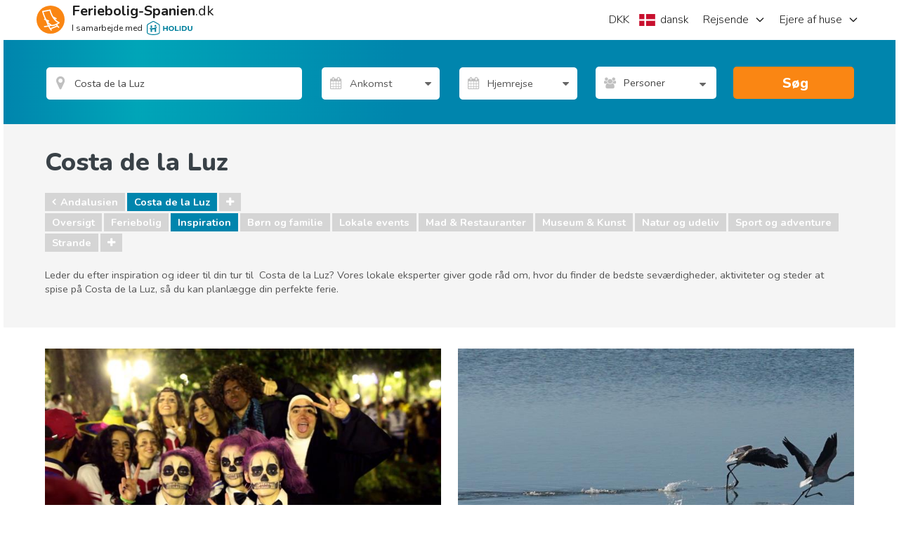

--- FILE ---
content_type: text/html; charset=utf-8
request_url: https://www.feriebolig-spanien.dk/Costa-de-la-Luz/artikler
body_size: 51548
content:
<!DOCTYPE html><html xmlns="http://www.w3.org/1999/xhtml" xmlns:fb="http://www.facebook.com/2008/fbml" prefix="og: http://ogp.me/ns#" xml:lang="da-DK" lang="da-DK"><!-- W02 --><head>

    
    <!-- End Google Tag Manager - DataLayer -->

    <!-- Google Tag Manager -->
    <script>
        (function (w, d, s, l, i) {
            w[l] = w[l] || [];
            w[l].push({ 'gtm.start': new Date().getTime(), event: 'gtm.js' });
            var f = d.getElementsByTagName(s)[0],
                j = d.createElement(s),
                dl = l != 'dataLayer' ? '&l=' + l : '';
            j.async = true;
            j.src = '//www.googletagmanager.com/gtm.js?id=' + i + dl;
            f.parentNode.insertBefore(j, f);
        })(window, document, 'script', 'dataLayer', 'GTM-NXMQTV');
    </script>
    <!-- End Google Tag Manager -->

    
    <meta charset="utf-8">
    <meta http-equiv="x-ua-compatible" content="IE=edge">
    <meta name="viewport" content="width=device-width, minimum-scale=1, maximum-scale=1">
    <title>Bliv inspireret af vores lokale på Costa de la Luz!</title>
<meta name="robots" content="index, follow">
    <meta name="description" content="Søger du inspiration til din rejse til Costa de la Luz? Få tips fra vores lokale eksperter om de bedste seværdigheder, strande, spisesteder og aktiviteter.">
    <meta property="og:title" content="Bliv inspireret af vores lokale på Costa de la Luz!">
    <meta property="og:description" content="Søger du inspiration til din rejse til Costa de la Luz? Få tips fra vores lokale eksperter om de bedste seværdigheder, strande, spisesteder og aktiviteter.">
    <meta property="og:site_name" content="Feriebolig-Spanien.dk">
    <meta property="og:type" content="website">
    <meta name="referrer" content="unsafe-url">
    <meta property="fb:app_id" content="289251181098069">
    <link rel="publisher" href="https://plus.google.com/107167626269237609404">
    <meta property="og:url" content="https://www.feriebolig-spanien.dk/Costa-de-la-Luz/artikler">
    <link rel="canonical" href="https://www.feriebolig-spanien.dk/Costa-de-la-Luz/artikler">
    <link rel="alternate" hreflang="x-default" href="https://www.feriebolig-spanien.dk/Costa-de-la-Luz/artikler">
    <link rel="alternate" hreflang="en" href="https://www.spain-holiday.com/Costa-de-la-Luz/articles">
    <link rel="alternate" hreflang="da" href="https://www.feriebolig-spanien.dk/Costa-de-la-Luz/artikler">
    <link rel="alternate" hreflang="nb" href="https://www.feriebolig-spania.no/Costa-de-la-Luz/artikler">
    <link rel="alternate" hreflang="de" href="https://www.ferienwohnungen-spanien.de/Costa-de-la-Luz/artikel">
    <link rel="alternate" hreflang="es" href="https://www.vacaciones-espana.es/Costa-de-la-Luz/articulos">
    <link rel="alternate" hreflang="nl" href="https://www.vakantiehuizenspanje.nl/Costa-de-la-Luz/artikels">
    <link rel="alternate" hreflang="fr" href="https://www.vacancesespagne.fr/Costa-de-la-Luz/articles">
    <link rel="alternate" hreflang="it" href="https://www.affittivacanze-spagna.it/Costa-de-la-Luz/articoli">
    <link rel="alternate" hreflang="pt" href="https://www.ferias-espanha.pt/Costa-de-la-Luz/artigos">
    <link rel="alternate" hreflang="sv" href="https://www.semesterbostad-spanien.se/Costa-de-la-Luz/artiklar">
    <link rel="alternate" hreflang="pl" href="https://www.wakacje-hiszpania.pl/Costa-de-la-Luz/artykuly">
    <link rel="alternate" type="application/rss+xml" title="Ferierelaterede artikler om Spanien" href="https://www.feriebolig-spanien.dk/Spanien/artikler/feed">
    <meta name="twitter:card" content="photo">
    <meta name="twitter:image:src" content="https://sh-assets.holidu.com/imagecache/logo-uk/logo-orange-large_crop_800_800.png">
    <meta name="twitter:title" content="Bliv inspireret af vores lokale på Costa de la Luz!">
    <meta name="twitter:description" content="Søger du inspiration til din rejse til Costa de la Luz? Få tips fra vores lokale eksperter om de bedste seværdigheder, strande, spisesteder og aktiviteter.">
    <link rel="image_src" href="https://sh-assets.holidu.com/imagecache/logo-uk/logo-orange-large_crop_800_800.png">
    <meta property="og:image" content="https://sh-assets.holidu.com/imagecache/logo-uk/logo-orange-large_crop_800_800.png">

<!-- Link set and meta data for icons in browsers and mobile devices -->
<!-- APPLE -->
<link rel="apple-touch-icon" sizes="57x57" href="https://sh-assets.holidu.com/pics/logo/apple-touch-icon-57x57.png">
<link rel="apple-touch-icon" sizes="60x60" href="https://sh-assets.holidu.com/pics/logo/apple-touch-icon-60x60.png">
<link rel="apple-touch-icon" sizes="72x72" href="https://sh-assets.holidu.com/pics/logo/apple-touch-icon-72x72.png">
<link rel="apple-touch-icon" sizes="76x76" href="https://sh-assets.holidu.com/pics/logo/apple-touch-icon-76x76.png">
<link rel="apple-touch-icon" sizes="114x114" href="https://sh-assets.holidu.com/pics/logo/apple-touch-icon-114x114.png">
<link rel="apple-touch-icon" sizes="120x120" href="https://sh-assets.holidu.com/pics/logo/apple-touch-icon-120x120.png">
<link rel="apple-touch-icon" sizes="144x144" href="https://sh-assets.holidu.com/pics/logo/apple-touch-icon-144x144.png">
<link rel="apple-touch-icon" sizes="152x152" href="https://sh-assets.holidu.com/pics/logo/apple-touch-icon-152x152.png">
<link rel="apple-touch-icon" sizes="180x180" href="https://sh-assets.holidu.com/pics/logo/apple-touch-icon-180x180.png">
<!-- ANDROID -->
<link rel="icon" type="image/png" sizes="192x192" href="https://sh-assets.holidu.com/pics/logo/android-icon-192x192.png">
<!-- MODERN BROWSERS | WEBKIT AND IE -->
<link rel="icon" type="image/png" sizes="32x32" href="https://sh-assets.holidu.com/pics/logo/favicon-32x32.png">
<link rel="icon" type="image/png" sizes="96x96" href="https://sh-assets.holidu.com/pics/logo/favicon-96x96.png">
<link rel="icon" type="image/png" sizes="16x16" href="https://sh-assets.holidu.com/pics/logo/favicon-16x16.png">
<!-- GOOGLE CHROME & ANDROID MANIFEST JSON FOR ICONS -->
<!-- https://developer.chrome.com/extensions/manifest -->
<link rel="manifest" href="https://sh-assets.holidu.com/pics/logo/manifest.json">
<!-- MICROSOFT 8 TILE BOOKMARKS -->
<meta name="msapplication-TileColor" content="#ffffff">
<meta name="msapplication-TileImage" content="https://sh-assets.holidu.com/pics/logo/ms-icon-144x144.png">
<meta name="theme-color" content="#ffffff">
<!-- Microsoft Internet Explorer -->
<meta name="msapplication-config" content="https://sh-assets.holidu.com/pics/logo/browserconfig.xml">

    
    
    

    
 
        <link rel="stylesheet preload prefetch" as="style" href="https://sh-assets.holidu.com/public/stylesArticleCategoryPage.min.css?v=1828632c" media="all">

    
    
    



    <script async="" src="https://pagead2.googlesyndication.com/pagead/js/adsbygoogle.js?client=ca-pub-4525747947747985" crossorigin="anonymous"></script>
  
    <script async="" type="text/javascript">
// <!-- InMobi Choice. Consent Manager Tag v3.0 (for TCF 2.2) -->
(function() {
  var host = window.location.hostname;
  var element = document.createElement('script');
  var firstScript = document.getElementsByTagName('script')[0];
  var url = 'https://cmp.inmobi.com'
    .concat('/choice/', '1pLRS223LW8Ey', '/', host, '/choice.js?tag_version=V3');
  var uspTries = 0;
  var uspTriesLimit = 3;
  element.async = true;
  element.type = 'text/javascript';
  element.src = url;

  firstScript.parentNode.insertBefore(element, firstScript);

  function makeStub() {
    var TCF_LOCATOR_NAME = '__tcfapiLocator';
    var queue = [];
    var win = window;
    var cmpFrame;

    function addFrame() {
      var doc = win.document;
      var otherCMP = !!(win.frames[TCF_LOCATOR_NAME]);

      if (!otherCMP) {
        if (doc.body) {
          var iframe = doc.createElement('iframe');

          iframe.style.cssText = 'display:none';
          iframe.name = TCF_LOCATOR_NAME;
          doc.body.appendChild(iframe);
        } else {
          setTimeout(addFrame, 5);
        }
      }
      return !otherCMP;
    }

    function tcfAPIHandler() {
      var gdprApplies;
      var args = arguments;

      if (!args.length) {
        return queue;
      } else if (args[0] === 'setGdprApplies') {
        if (
          args.length > 3 &&
          args[2] === 2 &&
          typeof args[3] === 'boolean'
        ) {
          gdprApplies = args[3];
          if (typeof args[2] === 'function') {
            args[2]('set', true);
          }
        }
      } else if (args[0] === 'ping') {
        var retr = {
          gdprApplies: gdprApplies,
          cmpLoaded: false,
          cmpStatus: 'stub'
        };

        if (typeof args[2] === 'function') {
          args[2](retr);
        }
      } else {
        if(args[0] === 'init' && typeof args[3] === 'object') {
          args[3] = Object.assign(args[3], { tag_version: 'V3' });
        }
        queue.push(args);
      }
    }

    function postMessageEventHandler(event) {
      var msgIsString = typeof event.data === 'string';
      var json = {};

      try {
        if (msgIsString) {
          json = JSON.parse(event.data);
        } else {
          json = event.data;
        }
      } catch (ignore) {}

      var payload = json.__tcfapiCall;

      if (payload) {
        window.__tcfapi(
          payload.command,
          payload.version,
          function(retValue, success) {
            var returnMsg = {
              __tcfapiReturn: {
                returnValue: retValue,
                success: success,
                callId: payload.callId
              }
            };
            if (msgIsString) {
              returnMsg = JSON.stringify(returnMsg);
            }
            if (event && event.source && event.source.postMessage) {
              event.source.postMessage(returnMsg, '*');
            }
          },
          payload.parameter
        );
      }
    }

    while (win) {
      try {
        if (win.frames[TCF_LOCATOR_NAME]) {
          cmpFrame = win;
          break;
        }
      } catch (ignore) {}

      if (win === window.top) {
        break;
      }
      win = win.parent;
    }
    if (!cmpFrame) {
      addFrame();
      win.__tcfapi = tcfAPIHandler;
      win.addEventListener('message', postMessageEventHandler, false);
    }
  };

  makeStub();

  var uspStubFunction = function() {
    var arg = arguments;
    if (typeof window.__uspapi !== uspStubFunction) {
      setTimeout(function() {
        if (typeof window.__uspapi !== 'undefined') {
          window.__uspapi.apply(window.__uspapi, arg);
        }
      }, 500);
    }
  };

  var checkIfUspIsReady = function() {
    uspTries++;
    if (window.__uspapi === uspStubFunction && uspTries < uspTriesLimit) {
      console.warn('USP is not accessible');
    } else {
      clearInterval(uspInterval);
    }
  };

  if (typeof window.__uspapi === 'undefined') {
    window.__uspapi = uspStubFunction;
    var uspInterval = setInterval(checkIfUspIsReady, 6000);
  }
})();
// <!-- End InMobi Choice. Consent Manager Tag v3.0 (for TCF 2.2) -->
</script>
  </head>
<body itemscope="" itemtype="http://schema.org/WebPage" class="site page-article page-article-type-1 page-article-list" data-ng-controller="SiteOptionsCtrl as global" data-ng-class="global.getClasses()">
    
    <!-- Google Tag Manager (noscript) -->
    <noscript>
        <iframe src="//www.googletagmanager.com/ns.html?id=GTM-NXMQTV" height="0" width="0" style="display:none;visibility:hidden"></iframe>
    </noscript>
    <!-- End Google Tag Manager (noscript)-->

    <meta itemprop="name" content="Bliv inspireret af vores lokale på Costa de la Luz!">

    <!-- ArticleListPage -->

    








      <style>.wl-spainholiday-header .header-h-7,.wl-spainholiday-header .header-w-7{width:28px}.wl-spainholiday-header .header-w-72{width:288px}.wl-spainholiday-header .header-px-5{padding-left:20px;padding-right:20px}.wl-spainholiday-header .header-bg-white{background-color:#fff}.wl-spainholiday-header .header-text-black-ultra{color:#1d1d1d}.wl-spainholiday-header .header-text-black-main{color:rgb(65 65 65)}.wl-spainholiday-header .header-container{width:100%;height:48px;margin-right:auto;margin-left:auto}@media (min-width:576px){.wl-spainholiday-header .header-container{max-width:576px;height:56px}}@media (min-width:768px){.wl-spainholiday-header .header-container{max-width:768px;width:744px}}@media (min-width:992px){.wl-spainholiday-header .header-container{max-width:992px}}@media (min-width:996px){.wl-spainholiday-header .header-container{width:984px}}@media (min-width:1200px){.wl-spainholiday-header .header-container{max-width:1200px;width:1176px}}@media (min-width:1400px){.wl-spainholiday-header .header-container{max-width:1400px}}.wl-spainholiday-header .header-flex{display:flex}.wl-spainholiday-header .header-hidden{display:none}.wl-spainholiday-header .header-w-full{width:100%}.wl-spainholiday-header .header-mr-2{margin-right:.5rem}.wl-spainholiday-header .-header-mt-4{margin-top:-16px}.wl-spainholiday-header .header-whitespace-nowrap{white-space:nowrap}.wl-spainholiday-header .header__left_wrapper{display:flex;align-items:center;position:relative;justify-content:space-between;padding:0 12px}.wl-spainholiday-header #SiteLogo,.wl-spainholiday-header .header__logo{display:flex;align-items:center}.wl-spainholiday-header .header__logo_container{display:flex;align-items:center}.wl-spainholiday-header .header__logo_container>svg{width:40px;height:40px}.wl-spainholiday-header .header__logo_text_wrapper{flex-direction:column;margin-left:.25rem}.wl-spainholiday-header .header__logo_text{font-size:16px;line-height:16px;color:#1d1d1d}.wl-spainholiday-header .header__logo_text--small{font-size:10px;line-height:10px;margin-top:4px}.wl-spainholiday-header .header__lang_settings_button{border-width:0;outline:0;padding:0;margin-right:.25rem}.wl-spainholiday-header .header-holidu-logo{margin-left:4px;height:16px}@media (min-width:576px){.wl-spainholiday-header .header-holidu-logo{margin-left:6px;height:20px}.wl-spainholiday-header .header__logo{margin-left:0;margin-right:0}.wl-spainholiday-header .header__logo_text_wrapper{margin-left:1rem;display:flex}.wl-spainholiday-header .header__logo_text{display:inline;font-size:18px}.wl-spainholiday-header .header__logo_text--small{font-size:12px;line-height:12px}}@media (min-width:992px){.wl-spainholiday-header .header__left_wrapper{width:33.33333333%;padding:0}.wl-spainholiday-header .header__logo_text{font-size:20px;line-height:20px;color:#1d1d1d}.wl-spainholiday-header .header__buttons_wrapper{display:none}}.wl-spainholiday-header .header__right_wrapper{display:none;width:66.66666667%;justify-content:flex-end;position:relative}@media (min-width:992px){.wl-spainholiday-header .header__right_wrapper{display:flex}}.wl-spainholiday-header .mobile-navigation-button-container{width:100%;margin-top:24px;display:flex;flex-direction:column}.wl-spainholiday-header .mobile-navigation-button{display:flex;justify-content:space-between;margin-bottom:16px;transition-property:color,background-color,border-color,fill,stroke,-webkit-text-decoration-color;transition-property:color,background-color,border-color,text-decoration-color,fill,stroke;transition-property:color,background-color,border-color,text-decoration-color,fill,stroke,-webkit-text-decoration-color;transition-timing-function:cubic-bezier(0.4,0,0.2,1);transition-duration:150ms}.wl-spainholiday-header .mobile-navigation-button>button{color:#1d1d1d;font-weight:700;font-size:18px}.wl-spainholiday-header a.mobile-navigation-button{color:#1d1d1d;font-size:16px}.wl-spainholiday-header .mobile-navigation-header{width:100%;border-bottom:1px solid #ccc;padding-bottom:8px;display:flex;justify-content:space-between;align-items:center}.wl-spainholiday-header .mobile-navigation-close-button{display:flex;align-items:center;justify-content:center;border:none;width:40px;height:40px}.wl-spainholiday-header .mobile-navigation-bottom-notice{position:absolute;bottom:16px;left:0;right:0;padding:16px;display:flex;flex-direction:column;align-items:flex-start}.wl-spainholiday-header .mobile-navigation-bottom-notice>.header__logo_text--small{font-size:12px;color:rgba(0,0,0,.4);margin-bottom:8px}.wl-spainholiday-header .mobile-navigation__logo{height:32px}.wl-spainholiday-header .header__navigation_ul{justify-content:flex-end;margin:0;padding:0}.wl-spainholiday-header .header__navigation_item{display:flex;align-items:center;justify-content:center;list-style-type:none;transition-property:border-color;transition-timing-function:cubic-bezier(0.4,0,0.2,1);transition-duration:.5s;font-size:18px}.wl-spainholiday-header .header__navigation_item:hover{border-color:rgb(0 133 173)}.wl-spainholiday-header .header__navigation_dropdown{position:relative;width:100%;height:100%}.wl-spainholiday-header .header__navigation_link{font-weight:300;width:100%;height:100%;display:flex;align-items:center;color:#1d1d1d;font-size:16px}.wl-spainholiday-header .header__chevron-right{height:16px;width:16px;margin-left:8px;color:#1d1d1d}.wl-spainholiday-header .header__dropdown_menu-wrapper{position:absolute;visibility:hidden;z-index:500;opacity:0;transition-property:visibility,opacity;transition-timing-function:cubic-bezier(0.4,0,0.2,1);transition-duration:150ms;border-radius:12px;top:calc(100% + 4px);right:-4px;background-color:#fff;box-shadow:0 5px 20px rgba(0,0,0,.2)}.wl-spainholiday-header .header-dropdown:hover .header__dropdown_menu-wrapper,.wl-spainholiday-header .settings-dropdown:hover .header__dropdown_menu-wrapper{visibility:visible;opacity:1}.wl-spainholiday-header .dropdown_menu-container{width:100%;list-style-type:none;background-color:#fff;padding:8px 0;margin:0;display:flex;flex-direction:column;border-radius:12px}.wl-spainholiday-header .dropdown_menu-container>li:not(:last-of-type)>.dropdown-link{border-bottom:1px solid #dadada}.wl-spainholiday-header .settings-dropdown{display:flex;align-items:center}@media (min-width:992px){.wl-spainholiday-header .site-settings-list>li:hover{background-color:#eee}}.wl-spainholiday-header .dropdown_menu-container>li:hover{background-color:#eee}.wl-spainholiday-header .dropdown-link{width:100%;height:100%;color:#1d1d1d;font-size:16px;line-height:24px;padding:12px 16px;display:flex;align-items:center;transition-property:color,background-color,border-color,fill,stroke,-webkit-text-decoration-color;transition-property:color,background-color,border-color,text-decoration-color,fill,stroke;transition-property:color,background-color,border-color,text-decoration-color,fill,stroke,-webkit-text-decoration-color;transition-timing-function:cubic-bezier(0.4,0,0.2,1);transition-duration:150ms}.wl-spainholiday-header .site-settings-list{list-style-type:none;padding:0;margin:0;display:flex;flex-direction:column}.wl-spainholiday-header .mobile-burger__chevron{height:16px;width:16px;margin-left:16px}.wl-spainholiday-header .mobile-burger-overlay{z-index:510;display:flex;position:fixed;top:0;left:0;right:0;bottom:0;width:100%;justify-content:flex-end;margin:0;transform:translateX(100%)}.wl-spainholiday-header .mobile-burger-overlay__open{transform:translateX(0);transition:all .3s ease-in-out}.wl-spainholiday-header .mobile-portal{z-index:500;position:fixed;top:0;left:0;right:0;bottom:0;margin:0;background:rgb(29,29,29,.75);opacity:0;pointer-events:none}.wl-spainholiday-header .mobile-portal__open{opacity:100%;pointer-events:auto;transition:all .3s ease-in-out}.wl-spainholiday-header .mobile-sidebar{font-size:14px;line-height:20px;width:100%;padding:8px 16px;position:absolute;top:0;bottom:0;right:0;margin:0;background:#fff;max-width:320px}.wl-spainholiday-header *,.wl-spainholiday-header :after,.wl-spainholiday-header :before{background-repeat:no-repeat;box-sizing:inherit}.wl-spainholiday-header :after,.wl-spainholiday-header :before{text-decoration:inherit;vertical-align:inherit}.wl-spainholiday-header html{box-sizing:border-box;cursor:default;-ms-text-size-adjust:100%;-webkit-text-size-adjust:100%}.wl-spainholiday-header body{margin:0}.wl-spainholiday-header hr{box-sizing:content-box;height:0;overflow:visible}.wl-spainholiday-header nav ol,.wl-spainholiday-header nav ul{list-style:none}.wl-spainholiday-header pre{font-family:monospace,monospace;font-size:1em}.wl-spainholiday-header b,.wl-spainholiday-header strong{font-weight:bolder}.wl-spainholiday-header small{font-size:80%}.wl-spainholiday-header sub,.wl-spainholiday-header sup{font-size:75%;line-height:0;position:relative;vertical-align:baseline}.wl-spainholiday-header sub{bottom:-.25em}.wl-spainholiday-header sup{top:-.5em}.wl-spainholiday-header ::-moz-selection{background-color:#b3d4fc;text-shadow:none}.wl-spainholiday-header ::selection{background-color:#b3d4fc;text-shadow:none}.wl-spainholiday-header audio,.wl-spainholiday-header canvas,.wl-spainholiday-header iframe,.wl-spainholiday-header img,.wl-spainholiday-header svg,.wl-spainholiday-header video{vertical-align:middle}.wl-spainholiday-header audio:not([controls]){display:none;height:0}.wl-spainholiday-header svg:not(:root){overflow:hidden}.wl-spainholiday-header table{border-collapse:collapse}.wl-spainholiday-header button,.wl-spainholiday-header input,.wl-spainholiday-header optgroup,.wl-spainholiday-header select,.wl-spainholiday-header textarea{margin:0}.wl-spainholiday-header button,.wl-spainholiday-header input,.wl-spainholiday-header select,.wl-spainholiday-header textarea{background-color:transparent;color:inherit;font-size:inherit;line-height:inherit}.wl-spainholiday-header button,.wl-spainholiday-header input{overflow:visible}.wl-spainholiday-header button,.wl-spainholiday-header select{text-transform:none}.wl-spainholiday-header [type=reset],.wl-spainholiday-header [type=submit],.wl-spainholiday-header button,.wl-spainholiday-header html [type=button]{-webkit-appearance:button}.wl-spainholiday-header [type=button]::-moz-focus-inner,.wl-spainholiday-header [type=reset]::-moz-focus-inner,.wl-spainholiday-header [type=submit]::-moz-focus-inner,.wl-spainholiday-header button::-moz-focus-inner{border-style:none;padding:0}.wl-spainholiday-header [type=button]:-moz-focusring,.wl-spainholiday-header [type=reset]:-moz-focusring,.wl-spainholiday-header [type=submit]:-moz-focusring,.wl-spainholiday-header button:-moz-focusring{outline:1px dotted ButtonText}.wl-spainholiday-header textarea{overflow:auto;resize:vertical}.wl-spainholiday-header [type=number]::-webkit-inner-spin-button,.wl-spainholiday-header [type=number]::-webkit-outer-spin-button{height:auto}.wl-spainholiday-header [type=search]{-webkit-appearance:textfield;outline-offset:-2px}.wl-spainholiday-header [type=search]::-webkit-search-cancel-button,.wl-spainholiday-header [type=search]::-webkit-search-decoration{-webkit-appearance:none}.wl-spainholiday-header ::-webkit-file-upload-button{-webkit-appearance:button;font:inherit}.wl-spainholiday-header [aria-busy=true]{cursor:progress}.wl-spainholiday-header [aria-controls]{cursor:pointer}.wl-spainholiday-header [aria-hidden=false][hidden]:not(:focus){clip:rect(0,0,0,0);display:inherit;position:absolute}.wl-spainholiday-header [aria-disabled]{cursor:default}.wl-spainholiday-header html{color:#222;font-size:16px;font-family:-apple-system,system-ui,BlinkMacSystemFont,'Segoe UI',Roboto,'Helvetica Neue',Arial,sans-serif;line-height:1.375}.wl-spainholiday-header a{text-decoration:inherit}.wl-spainholiday-header button,.wl-spainholiday-header input{outline:0;border-radius:0;font-family:inherit}.wl-spainholiday-header div.modal-root{position:relative}.wl-spainholiday-header body.modal-open{overflow:hidden}.wl-spainholiday-header .add-dot-after:not(:last-child):after{content:"·";margin-left:.25rem;margin-right:.25rem}.wl-spainholiday-header .search-bar-menu-triangle::before{top:-6px;position:absolute;z-index:510;border-width:8px;border-top-width:0;border-style:solid;--tw-border-opacity:1;border-color:rgb(255 255 255 / var(--tw-border-opacity));content:'';border-left-color:transparent;border-right-color:transparent}.wl-spainholiday-header .search-bar-menu-triangle.triangle-left::before{left:25%}.wl-spainholiday-header .search-bar-menu-triangle.triangle-right::before{right:25%}.wl-spainholiday-header .search-bar-menu-triangle.triangle-middle::before{right:calc(50% - 4px)}@media (min-width:576px){.wl-spainholiday-header .search-bar-menu-triangle::before{display:none}}.wl-spainholiday-header *,.wl-spainholiday-header ::after,.wl-spainholiday-header ::before{--tw-translate-x:0;--tw-translate-y:0;--tw-rotate:0;--tw-skew-x:0;--tw-skew-y:0;--tw-scale-x:1;--tw-scale-y:1;--tw-transform:translateX(var(--tw-translate-x)) translateY(var(--tw-translate-y)) rotate(var(--tw-rotate)) skewX(var(--tw-skew-x)) skewY(var(--tw-skew-y)) scaleX(var(--tw-scale-x)) scaleY(var(--tw-scale-y));border-color:currentColor;--tw-ring-inset:var(--tw-empty,);/*!*//*!*/--tw-ring-offset-width:0px;--tw-ring-offset-color:#fff;--tw-ring-color:rgb(59 130 246 / 0.5);--tw-ring-offset-shadow:0 0 #0000;--tw-ring-shadow:0 0 #0000;--tw-shadow:0 0 #0000;--tw-shadow-colored:0 0 #0000;--tw-blur:var(--tw-empty,);/*!*//*!*/--tw-brightness:var(--tw-empty,);/*!*//*!*/--tw-contrast:var(--tw-empty,);/*!*//*!*/--tw-grayscale:var(--tw-empty,);/*!*//*!*/--tw-hue-rotate:var(--tw-empty,);/*!*//*!*/--tw-invert:var(--tw-empty,);/*!*//*!*/--tw-saturate:var(--tw-empty,);/*!*//*!*/--tw-sepia:var(--tw-empty,);/*!*//*!*/--tw-drop-shadow:var(--tw-empty,);/*!*//*!*/--tw-filter:var(--tw-blur) var(--tw-brightness) var(--tw-contrast) var(--tw-grayscale) var(--tw-hue-rotate) var(--tw-invert) var(--tw-saturate) var(--tw-sepia) var(--tw-drop-shadow)}@tailwind components;.wl-spainholiday-header .pointer-events-auto{pointer-events:auto}.wl-spainholiday-header .visible{visibility:visible}.wl-spainholiday-header .invisible{visibility:hidden}.wl-spainholiday-header .static{position:static}.wl-spainholiday-header .fixed{position:fixed}.wl-spainholiday-header .absolute{position:absolute}.wl-spainholiday-header .relative{position:relative}.wl-spainholiday-header .\!relative{position:relative!important}.wl-spainholiday-header .sticky{position:-webkit-sticky;position:sticky}.wl-spainholiday-header .top-2{top:.5rem}.wl-spainholiday-header .top-0{top:0}.wl-spainholiday-header .bottom-0{bottom:0}.wl-spainholiday-header .top-1{top:.25rem}.wl-spainholiday-header .left-0{left:0}.wl-spainholiday-header .right-0{right:0}.wl-spainholiday-header .bottom-1{bottom:.25rem}.wl-spainholiday-header .left-6{left:1.5rem}.wl-spainholiday-header .right-6{right:1.5rem}.wl-spainholiday-header .top-full{top:100%}.wl-spainholiday-header .isolate{isolation:isolate}.wl-spainholiday-header .z-calendar-day-background{z-index:180}.wl-spainholiday-header .z-calendar-day-background-active{z-index:200}.wl-spainholiday-header .z-calendar-day{z-index:190}.wl-spainholiday-header .z-calendar-day-active{z-index:210}.wl-spainholiday-header .z-calendar{z-index:500}.wl-spainholiday-header .z-search-bar-autocomplete{z-index:400}.wl-spainholiday-header .z-mobile-language-settings{z-index:520}.wl-spainholiday-header .z-search-bar{z-index:120}.wl-spainholiday-header .z-home-usps{z-index:100}.wl-spainholiday-header .m-0{margin:0}.wl-spainholiday-header .mx-2{margin-left:.5rem;margin-right:.5rem}.wl-spainholiday-header .my-0{margin-top:0;margin-bottom:0}.wl-spainholiday-header .ml-2{margin-left:.5rem}.wl-spainholiday-header .mb-5{margin-bottom:1.25rem}.wl-spainholiday-header .mb-1{margin-bottom:.25rem}.wl-spainholiday-header .mb-2{margin-bottom:.5rem}.wl-spainholiday-header .mb-3{margin-bottom:.75rem}.wl-spainholiday-header .mt-2{margin-top:.5rem}.wl-spainholiday-header .mt-3{margin-top:.75rem}.wl-spainholiday-header .mt-0\.5{margin-top:.125rem}.wl-spainholiday-header .mt-0{margin-top:0}.wl-spainholiday-header .mr-4{margin-right:1rem}.wl-spainholiday-header .mb-8{margin-bottom:2rem}.wl-spainholiday-header .mb-0{margin-bottom:0}.wl-spainholiday-header .mr-2{margin-right:.5rem}.wl-spainholiday-header .mr-5{margin-right:1.25rem}.wl-spainholiday-header .mb-4{margin-bottom:1rem}.wl-spainholiday-header .ml-4{margin-left:1rem}.wl-spainholiday-header .mb-10{margin-bottom:2.5rem}.wl-spainholiday-header .mt-12{margin-top:3rem}.wl-spainholiday-header .block{display:block}.wl-spainholiday-header .\!block{display:block!important}.wl-spainholiday-header .inline-block{display:inline-block}.wl-spainholiday-header .inline{display:inline}.wl-spainholiday-header .flex{display:flex}.wl-spainholiday-header .table{display:table}.wl-spainholiday-header .\!table{display:table!important}.wl-spainholiday-header .grid{display:grid}.wl-spainholiday-header .\!grid{display:grid!important}.wl-spainholiday-header .contents{display:contents}.wl-spainholiday-header .hidden{display:none}.wl-spainholiday-header .h-full{height:100%}.wl-spainholiday-header .h-10{height:2.5rem}.wl-spainholiday-header .h-8{height:2rem}.wl-spainholiday-header .h-5{height:1.25rem}.wl-spainholiday-header .h-4{height:1rem}.wl-spainholiday-header .h-12{height:3rem}.wl-spainholiday-header .h-6{height:1.5rem}.wl-spainholiday-header .h-screen{height:100vh}.wl-spainholiday-header .h-home-section-mobile{height:500px}.wl-spainholiday-header .h-3{height:.75rem}.wl-spainholiday-header .min-h-search-bar-row{min-height:3.5rem}.wl-spainholiday-header .min-h-full{min-height:100%}.wl-spainholiday-header .w-1\/2{width:50%}.wl-spainholiday-header .w-1\/7{width:14.285%}.wl-spainholiday-header .w-10{width:2.5rem}.wl-spainholiday-header .w-full{width:100%}.wl-spainholiday-header .w-6{width:1.5rem}.wl-spainholiday-header .w-8{width:2rem}.wl-spainholiday-header .w-5{width:1.25rem}.wl-spainholiday-header .w-4{width:1rem}.wl-spainholiday-header .w-max{width:-webkit-max-content;width:-moz-max-content;width:max-content}.wl-spainholiday-header .w-site-settings{width:420px}.wl-spainholiday-header .w-screen{width:100vw}.wl-spainholiday-header .w-1\/3{width:33.333333%}.wl-spainholiday-header .w-3{width:.75rem}.wl-spainholiday-header .w-12{width:3rem}.wl-spainholiday-header .max-w-5xl{max-width:64rem}.wl-spainholiday-header .max-w-list-with-us-link{max-width:550px}.wl-spainholiday-header .flex-1{flex:1 1 0%}.wl-spainholiday-header .flex-shrink-0{flex-shrink:0}.wl-spainholiday-header .shrink{flex-shrink:1}.wl-spainholiday-header .grow{flex-grow:1}.wl-spainholiday-header .rotate-180{--tw-rotate:180deg;transform:var(--tw-transform)}.wl-spainholiday-header .-rotate-90{--tw-rotate:-90deg;transform:var(--tw-transform)}.wl-spainholiday-header .rotate-90{--tw-rotate:90deg;transform:var(--tw-transform)}.wl-spainholiday-header .rotate-0{--tw-rotate:0deg;transform:var(--tw-transform)}.wl-spainholiday-header .transform{transform:var(--tw-transform)}.wl-spainholiday-header .cursor-default{cursor:default}.wl-spainholiday-header .cursor-pointer{cursor:pointer}.wl-spainholiday-header .resize{resize:both}.wl-spainholiday-header .list-none{list-style-type:none}.wl-spainholiday-header .appearance-none{-webkit-appearance:none;-moz-appearance:none;appearance:none}.wl-spainholiday-header .flex-col{flex-direction:column}.wl-spainholiday-header .flex-wrap{flex-wrap:wrap}.wl-spainholiday-header .items-end{align-items:flex-end}.wl-spainholiday-header .items-center{align-items:center}.wl-spainholiday-header .items-stretch{align-items:stretch}.wl-spainholiday-header .justify-center{justify-content:center}.wl-spainholiday-header .justify-between{justify-content:space-between}.wl-spainholiday-header .overflow-auto{overflow:auto}.wl-spainholiday-header .overflow-hidden{overflow:hidden}.wl-spainholiday-header .truncate{overflow:hidden;text-overflow:ellipsis;white-space:nowrap}.wl-spainholiday-header .overflow-ellipsis{text-overflow:ellipsis}.wl-spainholiday-header .whitespace-nowrap{white-space:nowrap}.wl-spainholiday-header .rounded-full{border-radius:9999px}.wl-spainholiday-header .rounded{border-radius:.25rem}.wl-spainholiday-header .rounded-md{border-radius:.375rem}.wl-spainholiday-header .rounded-r-none{border-top-right-radius:0;border-bottom-right-radius:0}.wl-spainholiday-header .rounded-l-none{border-top-left-radius:0;border-bottom-left-radius:0}.wl-spainholiday-header .rounded-t-none{border-top-left-radius:0;border-top-right-radius:0}.wl-spainholiday-header .rounded-b-none{border-bottom-right-radius:0;border-bottom-left-radius:0}.wl-spainholiday-header .border{border-width:1px}.wl-spainholiday-header .border-2{border-width:2px}.wl-spainholiday-header .border-0{border-width:0}.wl-spainholiday-header .border-r{border-right-width:1px}.wl-spainholiday-header .border-b{border-bottom-width:1px}.wl-spainholiday-header .border-solid{border-style:solid}.wl-spainholiday-header .border-none{border-style:none}.wl-spainholiday-header .border-grey-light{--tw-border-opacity:1;border-color:rgb(218 218 218 / var(--tw-border-opacity))}.wl-spainholiday-header .border-transparent{border-color:transparent}.wl-spainholiday-header .border-calendar-checkin-checkout-day{--tw-border-opacity:1;border-color:rgb(0 133 173 / var(--tw-border-opacity))}.wl-spainholiday-header .border-white{--tw-border-opacity:1;border-color:rgb(255 255 255 / var(--tw-border-opacity))}.wl-spainholiday-header .border-grey-lighter{--tw-border-opacity:1;border-color:rgb(238 238 238 / var(--tw-border-opacity))}.wl-spainholiday-header .bg-white{--tw-bg-opacity:1;background-color:rgb(255 255 255 / var(--tw-bg-opacity))}.wl-spainholiday-header .bg-calendar-between-day{background-color:rgba(0,133,173,.2)}.wl-spainholiday-header .bg-calendar-checkin-checkout-day{--tw-bg-opacity:1;background-color:rgb(0 133 173 / var(--tw-bg-opacity))}.wl-spainholiday-header .bg-grey-dark{--tw-bg-opacity:1;background-color:rgb(100 100 100 / var(--tw-bg-opacity))}.wl-spainholiday-header .bg-grey-lighter{--tw-bg-opacity:1;background-color:rgb(238 238 238 / var(--tw-bg-opacity))}.wl-spainholiday-header .bg-cta{--tw-bg-opacity:1;background-color:rgb(0 133 173 / var(--tw-bg-opacity))}.wl-spainholiday-header .bg-grey-light{--tw-bg-opacity:1;background-color:rgb(218 218 218 / var(--tw-bg-opacity))}.wl-spainholiday-header .bg-primary{--tw-bg-opacity:1;background-color:rgb(0 133 173 / var(--tw-bg-opacity))}.wl-spainholiday-header .bg-opacity-60{--tw-bg-opacity:0.6}.wl-spainholiday-header .bg-cover{background-size:cover}.wl-spainholiday-header .bg-center{background-position:center}.wl-spainholiday-header .bg-no-repeat{background-repeat:no-repeat}.wl-spainholiday-header .object-cover{-o-object-fit:cover;object-fit:cover}.wl-spainholiday-header .p-0{padding:0}.wl-spainholiday-header .p-2{padding:.5rem}.wl-spainholiday-header .p-3{padding:.75rem}.wl-spainholiday-header .py-1{padding-top:.25rem;padding-bottom:.25rem}.wl-spainholiday-header .px-0{padding-left:0;padding-right:0}.wl-spainholiday-header .py-5{padding-top:1.25rem;padding-bottom:1.25rem}.wl-spainholiday-header .px-8{padding-left:2rem;padding-right:2rem}.wl-spainholiday-header .px-3{padding-left:.75rem;padding-right:.75rem}.wl-spainholiday-header .py-3{padding-top:.75rem;padding-bottom:.75rem}.wl-spainholiday-header .py-2{padding-top:.5rem;padding-bottom:.5rem}.wl-spainholiday-header .px-2{padding-left:.5rem;padding-right:.5rem}.wl-spainholiday-header .py-\[6px\]{padding-top:6px;padding-bottom:6px}.wl-spainholiday-header .py-0{padding-top:0;padding-bottom:0}.wl-spainholiday-header .py-4{padding-top:1rem;padding-bottom:1rem}.wl-spainholiday-header .px-6{padding-left:1.5rem;padding-right:1.5rem}.wl-spainholiday-header .py-16{padding-top:4rem;padding-bottom:4rem}.wl-spainholiday-header .pb-0\.5{padding-bottom:.125rem}.wl-spainholiday-header .pb-0{padding-bottom:0}.wl-spainholiday-header .pt-2{padding-top:.5rem}.wl-spainholiday-header .pb-8{padding-bottom:2rem}.wl-spainholiday-header .pb-full{padding-bottom:100%}.wl-spainholiday-header .pb-3{padding-bottom:.75rem}.wl-spainholiday-header .pt-5{padding-top:1.25rem}.wl-spainholiday-header .pb-5{padding-bottom:1.25rem}.wl-spainholiday-header .pl-2{padding-left:.5rem}.wl-spainholiday-header .pt-32{padding-top:8rem}.wl-spainholiday-header .pl-7{padding-left:1.75rem}.wl-spainholiday-header .pb-20{padding-bottom:5rem}.wl-spainholiday-header .pb-1\/2{padding-bottom:50%}.wl-spainholiday-header .text-left{text-align:left}.wl-spainholiday-header .text-center{text-align:center}.wl-spainholiday-header .text-right{text-align:right}.wl-spainholiday-header .text-xxs{font-size:.7rem}.wl-spainholiday-header .text-xs{font-size:.75rem;line-height:1rem}.wl-spainholiday-header .text-xl{font-size:1.25rem;line-height:1.75rem}.wl-spainholiday-header .text-sm{font-size:.875rem;line-height:1.25rem}.wl-spainholiday-header .text-base{font-size:1rem;line-height:1.5rem}.wl-spainholiday-header .text-lg{font-size:1.125rem;line-height:1.75rem}.wl-spainholiday-header .text-7xl{font-size:4.5rem;line-height:1}.wl-spainholiday-header .text-2xl{font-size:1.5rem;line-height:2rem}.wl-spainholiday-header .font-bold{font-weight:700}.wl-spainholiday-header .font-semibold{font-weight:600}.wl-spainholiday-header .font-normal{font-weight:400}.wl-spainholiday-header .font-light{font-weight:300}.wl-spainholiday-header .uppercase{text-transform:uppercase}.wl-spainholiday-header .lowercase{text-transform:lowercase}.wl-spainholiday-header .capitalize{text-transform:capitalize}.wl-spainholiday-header .italic{font-style:italic}.wl-spainholiday-header *,.wl-spainholiday-header ::after,.wl-spainholiday-header ::before{--tw-ordinal:var(--tw-empty,);/*!*//*!*/--tw-slashed-zero:var(--tw-empty,);/*!*//*!*/--tw-numeric-figure:var(--tw-empty,);/*!*//*!*/--tw-numeric-spacing:var(--tw-empty,);/*!*//*!*/--tw-numeric-fraction:var(--tw-empty,);/*!*//*!*/--tw-font-variant-numeric:var(--tw-ordinal) var(--tw-slashed-zero) var(--tw-numeric-figure) var(--tw-numeric-spacing) var(--tw-numeric-fraction)}.wl-spainholiday-header .ordinal{--tw-ordinal:ordinal;font-variant-numeric:var(--tw-font-variant-numeric)}.wl-spainholiday-header .text-calendar-checkin-checkout-day{--tw-text-opacity:1;color:rgb(0 133 173 / var(--tw-text-opacity))}.wl-spainholiday-header .text-grey-dark{--tw-text-opacity:1;color:rgb(100 100 100 / var(--tw-text-opacity))}.wl-spainholiday-header .text-black-main{--tw-text-opacity:1;color:rgb(65 65 65 / var(--tw-text-opacity))}.wl-spainholiday-header .text-calendar-between-day-dark{--tw-text-opacity:1;color:rgb(0 133 173 / var(--tw-text-opacity))}.wl-spainholiday-header .text-white{--tw-text-opacity:1;color:rgb(255 255 255 / var(--tw-text-opacity))}.wl-spainholiday-header .text-grey{--tw-text-opacity:1;color:rgb(175 175 175 / var(--tw-text-opacity))}.wl-spainholiday-header .text-black-ultra{--tw-text-opacity:1;color:rgb(29 29 29 / var(--tw-text-opacity))}.wl-spainholiday-header .text-primary{--tw-text-opacity:1;color:rgb(0 133 173 / var(--tw-text-opacity))}.wl-spainholiday-header .underline{-webkit-text-decoration-line:underline;text-decoration-line:underline}.wl-spainholiday-header .placeholder-grey-dark::-moz-placeholder{--tw-placeholder-opacity:1;color:rgb(100 100 100 / var(--tw-placeholder-opacity))}.wl-spainholiday-header .placeholder-grey-dark:-ms-input-placeholder{--tw-placeholder-opacity:1;color:rgb(100 100 100 / var(--tw-placeholder-opacity))}.wl-spainholiday-header .placeholder-grey-dark::placeholder{--tw-placeholder-opacity:1;color:rgb(100 100 100 / var(--tw-placeholder-opacity))}.wl-spainholiday-header .shadow-calendar-day{--tw-shadow:2px 2px 5px -2px rgba(0,0,0,0.82);--tw-shadow-colored:2px 2px 5px -2px var(--tw-shadow-color);box-shadow:var(--tw-ring-offset-shadow,0 0 #0000),var(--tw-ring-shadow,0 0 #0000),var(--tw-shadow)}.wl-spainholiday-header .shadow-calendar{--tw-shadow:1px 1px 5px 0.3px rgba(0,0,0,0.1);--tw-shadow-colored:1px 1px 5px 0.3px var(--tw-shadow-color);box-shadow:var(--tw-ring-offset-shadow,0 0 #0000),var(--tw-ring-shadow,0 0 #0000),var(--tw-shadow)}.wl-spainholiday-header .shadow-md{--tw-shadow:0 4px 6px -1px rgb(0 0 0 / 0.1),0 2px 4px -2px rgb(0 0 0 / 0.1);--tw-shadow-colored:0 4px 6px -1px var(--tw-shadow-color),0 2px 4px -2px var(--tw-shadow-color);box-shadow:var(--tw-ring-offset-shadow,0 0 #0000),var(--tw-ring-shadow,0 0 #0000),var(--tw-shadow)}.wl-spainholiday-header .shadow{--tw-shadow:0 1px 3px 0 rgb(0 0 0 / 0.1),0 1px 2px -1px rgb(0 0 0 / 0.1);--tw-shadow-colored:0 1px 3px 0 var(--tw-shadow-color),0 1px 2px -1px var(--tw-shadow-color);box-shadow:var(--tw-ring-offset-shadow,0 0 #0000),var(--tw-ring-shadow,0 0 #0000),var(--tw-shadow)}.wl-spainholiday-header .shadow-inner{--tw-shadow:inset 0 2px 4px 0 rgb(0 0 0 / 0.05);--tw-shadow-colored:inset 0 2px 4px 0 var(--tw-shadow-color);box-shadow:var(--tw-ring-offset-shadow,0 0 #0000),var(--tw-ring-shadow,0 0 #0000),var(--tw-shadow)}.wl-spainholiday-header .shadow-lg{--tw-shadow:0 10px 15px -3px rgb(0 0 0 / 0.1),0 4px 6px -4px rgb(0 0 0 / 0.1);--tw-shadow-colored:0 10px 15px -3px var(--tw-shadow-color),0 4px 6px -4px var(--tw-shadow-color);box-shadow:var(--tw-ring-offset-shadow,0 0 #0000),var(--tw-ring-shadow,0 0 #0000),var(--tw-shadow)}.wl-spainholiday-header .outline-none{outline:2px solid transparent;outline-offset:2px}.wl-spainholiday-header .outline{outline-style:solid}.wl-spainholiday-header .ring{--tw-ring-offset-shadow:var(--tw-ring-inset) 0 0 0 var(--tw-ring-offset-width) var(--tw-ring-offset-color);--tw-ring-shadow:var(--tw-ring-inset) 0 0 0 calc(3px + var(--tw-ring-offset-width)) var(--tw-ring-color);box-shadow:var(--tw-ring-offset-shadow),var(--tw-ring-shadow),var(--tw-shadow,0 0 #0000)}.wl-spainholiday-header .blur{--tw-blur:blur(8px);filter:var(--tw-filter)}.wl-spainholiday-header .invert{--tw-invert:invert(100%);filter:var(--tw-filter)}.wl-spainholiday-header .filter{filter:var(--tw-filter)}.wl-spainholiday-header .transition-transform{transition-property:transform;transition-timing-function:cubic-bezier(0.4,0,0.2,1);transition-duration:150ms}.wl-spainholiday-header .transition{transition-property:color,background-color,border-color,fill,stroke,opacity,box-shadow,transform,filter,-webkit-text-decoration-color,-webkit-backdrop-filter;transition-property:color,background-color,border-color,text-decoration-color,fill,stroke,opacity,box-shadow,transform,filter,backdrop-filter;transition-property:color,background-color,border-color,text-decoration-color,fill,stroke,opacity,box-shadow,transform,filter,backdrop-filter,-webkit-text-decoration-color,-webkit-backdrop-filter;transition-timing-function:cubic-bezier(0.4,0,0.2,1);transition-duration:150ms}.wl-spainholiday-header .\!transition{transition-property:color,background-color,border-color,fill,stroke,opacity,box-shadow,transform,filter,-webkit-text-decoration-color,-webkit-backdrop-filter!important;transition-property:color,background-color,border-color,text-decoration-color,fill,stroke,opacity,box-shadow,transform,filter,backdrop-filter!important;transition-property:color,background-color,border-color,text-decoration-color,fill,stroke,opacity,box-shadow,transform,filter,backdrop-filter,-webkit-text-decoration-color,-webkit-backdrop-filter!important;transition-timing-function:cubic-bezier(0.4,0,0.2,1)!important;transition-duration:150ms!important}.wl-spainholiday-header .transition-colors{transition-property:color,background-color,border-color,fill,stroke,-webkit-text-decoration-color;transition-property:color,background-color,border-color,text-decoration-color,fill,stroke;transition-property:color,background-color,border-color,text-decoration-color,fill,stroke,-webkit-text-decoration-color;transition-timing-function:cubic-bezier(0.4,0,0.2,1);transition-duration:150ms}.wl-spainholiday-header .container{width:100%;margin-right:auto;margin-left:auto}.wl-spainholiday-header .\!container{width:100%!important;margin-right:auto!important;margin-left:auto!important}@media (min-width:576px){.wl-spainholiday-header .container{max-width:576px}.wl-spainholiday-header .\!container{max-width:576px!important}}@media (min-width:768px){.wl-spainholiday-header .container{max-width:768px}.wl-spainholiday-header .\!container{max-width:768px!important}}@media (min-width:992px){.wl-spainholiday-header .container{max-width:992px}.wl-spainholiday-header .\!container{max-width:992px!important}}@media (min-width:1200px){.wl-spainholiday-header .container{max-width:1200px}.wl-spainholiday-header .\!container{max-width:1200px!important}}@media (min-width:1400px){.wl-spainholiday-header .container{max-width:1400px}.wl-spainholiday-header .\!container{max-width:1400px!important}}.wl-spainholiday-header .empty-content{content:''}.wl-spainholiday-header .container{margin-right:auto;margin-left:auto;padding-left:12px;padding-right:12px}@media (min-width:768px){.wl-spainholiday-header .container{width:744px}}@media (min-width:996px){.wl-spainholiday-header .container{width:984px}}@media (min-width:1200px){.wl-spainholiday-header .container{width:1176px}}.wl-spainholiday-header .modal-max-h{max-height:calc(100vh - 4rem)}.wl-spainholiday-header .footer{background:linear-gradient(45deg,#0085ad,#0b9ea5)}.wl-spainholiday-header .home-title{text-shadow:0 2px 1px rgb(41 56 61 / 20%),0 2px 5px rgb(51 51 51 / 33%),0 0 2px rgb(0 0 0 / 55%),0 0 30px rgb(0 20 45 / 40%)}.wl-spainholiday-header .inspiration-card-title{text-shadow:0 0 21px #17292c}.wl-spainholiday-header .about-us-content .about-us-title{margin-top:0;margin-bottom:.75rem;font-size:1.5rem;line-height:2rem;font-weight:300;--tw-text-opacity:1;color:rgb(65 65 65 / var(--tw-text-opacity))}.wl-spainholiday-header .about-us-content ul{padding-left:1.25rem}.wl-spainholiday-header .about-us-content li{margin-bottom:.75rem}.wl-spainholiday-header .about-us-content .about-us-intro{padding-bottom:1rem}.wl-spainholiday-header .focus-within\:border-primary:focus-within{--tw-border-opacity:1;border-color:rgb(0 133 173 / var(--tw-border-opacity))}.wl-spainholiday-header .hover\:bg-grey-lighter:hover{--tw-bg-opacity:1;background-color:rgb(238 238 238 / var(--tw-bg-opacity))}.wl-spainholiday-header .hover\:bg-cta-hover:hover{--tw-bg-opacity:1;background-color:rgb(0 102 133 / var(--tw-bg-opacity))}.wl-spainholiday-header .hover\:bg-black-main:hover{--tw-bg-opacity:1;background-color:rgb(65 65 65 / var(--tw-bg-opacity))}.wl-spainholiday-header .hover\:bg-primary:hover{--tw-bg-opacity:1;background-color:rgb(0 133 173 / var(--tw-bg-opacity))}.wl-spainholiday-header .hover\:bg-opacity-20:hover{--tw-bg-opacity:0.2}.wl-spainholiday-header .hover\:text-primary:hover{--tw-text-opacity:1;color:rgb(0 133 173 / var(--tw-text-opacity))}.wl-spainholiday-header .active\:bg-black-main:active{--tw-bg-opacity:1;background-color:rgb(65 65 65 / var(--tw-bg-opacity))}.wl-spainholiday-header .group:hover .group-hover\:bg-grey-light{--tw-bg-opacity:1;background-color:rgb(218 218 218 / var(--tw-bg-opacity))}@media (min-width:576px){.wl-spainholiday-header .sm\:w-4\/6{width:66.666667%}.wl-spainholiday-header .sm\:max-w-language-settings-mobile{max-width:400px}}@media (min-width:768px){.wl-spainholiday-header .md\:absolute{position:absolute}.wl-spainholiday-header .md\:top-full{top:100%}.wl-spainholiday-header .md\:bottom-0{bottom:0}.wl-spainholiday-header .md\:-top-20{top:-5rem}.wl-spainholiday-header .md\:mx-5{margin-left:1.25rem;margin-right:1.25rem}.wl-spainholiday-header .md\:mr-5{margin-right:1.25rem}.wl-spainholiday-header .md\:ml-5{margin-left:1.25rem}.wl-spainholiday-header .md\:mb-0{margin-bottom:0}.wl-spainholiday-header .md\:ml-2{margin-left:.5rem}.wl-spainholiday-header .md\:mt-0{margin-top:0}.wl-spainholiday-header .md\:mt-4{margin-top:1rem}.wl-spainholiday-header .md\:mb-20{margin-bottom:5rem}.wl-spainholiday-header .md\:block{display:block}.wl-spainholiday-header .md\:inline{display:inline}.wl-spainholiday-header .md\:flex{display:flex}.wl-spainholiday-header .md\:hidden{display:none}.wl-spainholiday-header .md\:h-home-section{height:700px}.wl-spainholiday-header .md\:w-calendar-desktop{width:650px}.wl-spainholiday-header .md\:w-44{width:11rem}.wl-spainholiday-header .md\:w-person-picker-desktop{width:260px}.wl-spainholiday-header .md\:w-4\/5{width:80%}.wl-spainholiday-header .md\:w-1\/4{width:25%}.wl-spainholiday-header .md\:rounded{border-radius:.25rem}.wl-spainholiday-header .md\:py-0{padding-top:0;padding-bottom:0}.wl-spainholiday-header .md\:pt-44{padding-top:11rem}.wl-spainholiday-header .md\:pl-5{padding-left:1.25rem}.wl-spainholiday-header .md\:pb-32{padding-bottom:8rem}.wl-spainholiday-header .md\:text-4xl{font-size:2.25rem;line-height:2.5rem}.wl-spainholiday-header .md\:font-extrabold{font-weight:800}.wl-spainholiday-header .md\:font-light{font-weight:300}.wl-spainholiday-header .md\:capitalize{text-transform:capitalize}}@media (min-width:992px){.wl-spainholiday-header .lg\:static{position:static}.wl-spainholiday-header .lg\:relative{position:relative}.wl-spainholiday-header .lg\:left-1\/2{left:50%}.wl-spainholiday-header .lg\:mx-14{margin-left:3.5rem;margin-right:3.5rem}.wl-spainholiday-header .lg\:ml-2{margin-left:.5rem}.wl-spainholiday-header .lg\:mt-0{margin-top:0}.wl-spainholiday-header .lg\:mb-0{margin-bottom:0}.wl-spainholiday-header .lg\:block{display:block}.wl-spainholiday-header .lg\:flex{display:flex}.wl-spainholiday-header .lg\:w-32{width:8rem}.wl-spainholiday-header .lg\:w-10\/12{width:83.333333%}.wl-spainholiday-header .lg\:w-40{width:10rem}.wl-spainholiday-header .lg\:w-1\/4{width:25%}.wl-spainholiday-header .lg\:w-1\/3{width:33.333333%}.wl-spainholiday-header .lg\:w-2\/3{width:66.666667%}.wl-spainholiday-header .lg\:-translate-x-1\/2{--tw-translate-x:-50%;transform:var(--tw-transform)}.wl-spainholiday-header .lg\:transform{transform:var(--tw-transform)}.wl-spainholiday-header .lg\:cursor-pointer{cursor:pointer}.wl-spainholiday-header .lg\:flex-row{flex-direction:row}.wl-spainholiday-header .lg\:justify-between{justify-content:space-between}.wl-spainholiday-header .lg\:text-4xl{font-size:2.25rem;line-height:2.5rem}}@media (min-width:1200px){.wl-spainholiday-header .xl\:w-1\/4{width:25%}.wl-spainholiday-header .xl\:w-3\/4{width:75%}.wl-spainholiday-header .xl\:text-5xl{font-size:3rem;line-height:1}}
    #floatingCTA {
      position: fixed;
      bottom: 0;
      right: 0;
      left: 0;
      padding: 12px 16px;
      height: 72px;
      background-color: white;
      text-align: center;
      line-height: 64px;
      transition: opacity 0.3s ease, visibility 0.3s ease;
      z-index: 1000;      
      border-top: 1px solid #DADADA;

      opacity: 0;
      visibility: hidden;
      display: none;
    }

    #floatingCTA.visible {
      opacity: 1;
      visibility: visible;
      display: block;
    }

    @media (min-width: 768px) {
      #floatingCTA.visible {
        display: none;
      }
    }

    #floatingCTA button {
      color: white;
      text-decoration: none;
      display: flex;
      align-items: center;
      justify-content: center;
      width: 100%;
      height: 48px;

      border-radius: 6px;
      border: none;
      padding: 0;
      background-color: #0085AD;

      transition: background-color 0.3s ease-in-out;
      text-transform: uppercase;
    }

    #floatingCTA button:hover {
      background-color: #006C8F;
    }

    #floatingCTA button > svg {
      padding: 0 4px;
      width: 24px;
      height: 24px;
      margin-left: 4px;
    }
  .picker__holder { transition: none !important; transform: none !important; }</style>
      <div class="wl-spainholiday-header" id="wl-spainholiday-header-root"><header class="header-bg-white"><div class="header-container header-flex"><div class="header__left_wrapper header-w-full"><a id="SiteLogo" href="/" title="Ferieboliger i Spanien" class="header__logo"><div class="header__logo_container"><svg width="48" height="48" viewBox="0 0 48 48" fill="none" xmlns="http://www.w3.org/2000/svg"><circle cx="24" cy="24" r="24" fill="#FA8613"></circle><path fill-rule="evenodd" clip-rule="evenodd" d="M22.9171 6.68498C23.4706 6.57954 24.0071 6.93542 24.1251 7.48641C24.6976 10.1579 26.0828 14.3899 28.506 18.4623C28.5083 18.4661 28.5106 18.47 28.5129 18.4739L33.9594 21.3019C34.4677 21.5658 34.6658 22.1918 34.4019 22.7001C34.1379 23.2084 33.5119 23.4065 33.0036 23.1426L31.0436 22.1249C33.1537 24.7325 35.7634 26.9912 38.9354 28.3838C39.2824 28.5361 39.5186 28.8656 39.5516 29.2431C39.5846 29.6206 39.4091 29.986 39.0938 30.1962C38.3673 30.6805 37.0886 31.517 35.4605 32.3635C35.731 32.8721 36.072 33.456 36.4574 34.0225C36.4941 34.0764 36.5308 34.1297 36.5677 34.1823C36.5757 34.1933 36.5835 34.2044 36.5911 34.2157C37.2155 35.1021 37.8676 35.8093 38.4405 36.1366C38.9377 36.4208 39.1105 37.0543 38.8263 37.5515C38.5422 38.0488 37.9087 38.2216 37.4114 37.9374C36.6567 37.5062 35.9649 36.8005 35.3756 36.055L25.1038 40.1657C25.3791 40.503 25.6416 40.7878 25.8886 41.0158C26.3095 41.4042 26.3357 42.0603 25.9472 42.4812C25.5587 42.902 24.9026 42.9283 24.4818 42.5398C23.8509 41.9574 23.2224 41.1752 22.6134 40.2926C21.8104 39.1286 20.9802 37.638 20.1745 36.0233C19.2844 36.2089 18.4311 36.3551 17.6562 36.4702C16.5095 36.6405 15.5198 36.7446 14.8154 36.8062C14.463 36.8371 14.1813 36.8573 13.9863 36.8699C13.8888 36.8762 13.8129 36.8806 13.7607 36.8835L13.7003 36.8867L13.6838 36.8875L13.6776 36.8878C13.6774 36.8878 13.6767 36.8878 13.6296 35.8519L13.6767 36.8878C13.1046 36.9138 12.6197 36.4711 12.5937 35.8989C12.5677 35.3269 13.0103 34.842 13.5823 34.8159C13.5823 34.8159 13.5823 34.8159 13.5823 34.8159L13.585 34.8158L13.5967 34.8152L13.6474 34.8125C13.6931 34.81 13.762 34.806 13.8524 34.8002C14.0331 34.7885 14.2991 34.7694 14.6346 34.7401C15.3062 34.6813 16.2536 34.5817 17.3515 34.4187C17.9497 34.3298 18.5884 34.2227 19.2483 34.0942C17.7342 30.8267 16.3885 27.3872 15.5906 25.262L13.5124 24.3584C12.9872 24.1301 12.7465 23.5192 12.9749 22.9939C13.1664 22.5534 13.627 22.3131 14.0805 22.3817C12.3284 18.8895 10.8405 14.831 9.66348 10.3368C9.5907 10.0589 9.63645 9.76329 9.78982 9.52039C9.94319 9.2775 10.1904 9.1091 10.4726 9.05535L22.9171 6.68498ZM19.2063 26.834C21.4531 29.8505 23.9333 31.9473 26.539 33.0242C29.0636 32.8414 31.5475 31.9576 33.626 30.9618C34.6943 30.45 35.6412 29.9158 36.4158 29.446C32.2607 27.1365 29.1492 23.5171 26.8985 19.8137C26.8921 19.8035 26.8858 19.7932 26.8798 19.7828C26.8272 19.6962 26.7752 19.6096 26.7236 19.5229C24.447 15.697 23.0404 11.7469 22.3275 8.90864L11.9591 10.8836C13.3341 15.8346 15.089 20.1532 17.1313 23.6702L21.1542 25.4193C21.6795 25.6477 21.9202 26.2586 21.6918 26.7839C21.4634 27.3091 20.8525 27.5498 20.3273 27.3214L19.2063 26.834ZM20.1978 31.1432C20.9988 31.9315 21.8302 32.6333 22.6902 33.2407C22.2364 33.3819 21.7775 33.511 21.3193 33.6289C20.9349 32.8106 20.5589 31.9735 20.1978 31.1432ZM22.2467 35.529C22.7873 36.5908 23.3335 37.5787 23.8677 38.4264L34.1751 34.3014C33.957 33.9389 33.7599 33.5858 33.5885 33.2603C31.4956 34.1759 29.0108 34.966 26.4279 35.1095C26.2794 35.1178 26.131 35.094 25.9925 35.0398C25.6665 34.9123 25.3438 34.7718 25.0244 34.6189C24.1222 34.9748 23.1818 35.2754 22.2467 35.529Z" fill="white"></path></svg></div><div id="wl-spainholiday-header-navbar-title" class="header-flex header__logo_text_wrapper"><span class="header__logo_text"><span class="header-whitespace-nowrap"><strong>Feriebolig-Spanien</strong><span>.dk</span></span></span><span class="header__logo_text--small header-text-black-ultra header__logo_container">I samarbejde med<span><svg class="header-holidu-logo" viewBox="0 0 162 50" fill="none" xmlns="http://www.w3.org/2000/svg"><path d="M32.632 18.8653C31.3965 20.2552 29.4232 20.5566 28.2392 19.5519C27.0551 18.5472 27.0894 16.6047 28.3249 15.2148C29.5605 13.8249 31.5338 13.5235 32.7178 14.5282C33.9018 15.533 33.8675 17.4754 32.632 18.8653Z" fill="#00809D"></path><path d="M18.4561 24.0495V16.5398C18.4561 16.4504 18.4385 16.3619 18.4043 16.2793C18.3701 16.1967 18.32 16.1217 18.2568 16.0585C18.1936 15.9953 18.1186 15.9452 18.036 15.911C17.9534 15.8768 17.8649 15.8592 17.7755 15.8592H14.3299C14.2405 15.8592 14.152 15.8768 14.0694 15.911C13.9869 15.9452 13.9118 15.9953 13.8486 16.0585C13.7854 16.1217 13.7353 16.1967 13.7011 16.2793C13.6669 16.3619 13.6493 16.4504 13.6493 16.5398V24.0477C15.2495 24.1634 16.8559 24.164 18.4561 24.0495Z" fill="#00809D"></path><path d="M35.3381 20.3491C35.398 20.3932 35.4481 20.4491 35.4854 20.5134L36.0582 21.5054C36.1251 21.6201 36.1568 21.752 36.1494 21.8847C36.1419 22.0173 36.0956 22.1448 36.0163 22.2513C35.099 23.4661 34.0481 24.5738 32.8833 25.5538V38.2619C32.8833 38.3512 32.8657 38.4397 32.8315 38.5223C32.7973 38.6049 32.7472 38.6799 32.684 38.7431C32.6208 38.8063 32.5457 38.8565 32.4632 38.8907C32.3806 38.9249 32.2921 38.9425 32.2027 38.9425H28.7571C28.5766 38.9425 28.4034 38.8708 28.2758 38.7431C28.1482 38.6155 28.0765 38.4424 28.0765 38.2619V28.5592C25.0557 29.8985 21.7517 30.4736 18.4561 30.2338V38.262C18.4561 38.3514 18.4385 38.4399 18.4043 38.5224C18.3701 38.605 18.3199 38.68 18.2567 38.7432C18.1935 38.8064 18.1185 38.8566 18.0359 38.8908C17.9534 38.925 17.8649 38.9426 17.7755 38.9426H14.3299C14.1493 38.9426 13.9762 38.8709 13.8486 38.7432C13.721 38.6156 13.6492 38.4425 13.6492 38.262V29.2982C12.4466 28.9068 11.2836 28.4026 10.1758 27.7923C10.0962 27.7486 10.0262 27.6894 9.96971 27.6183C9.91325 27.5471 9.87156 27.4654 9.84707 27.378C9.82258 27.2905 9.81578 27.199 9.82708 27.1089C9.83837 27.0188 9.86753 26.9318 9.91285 26.8531L10.4373 25.9448C10.5059 25.8266 10.6085 25.7318 10.7317 25.6727C10.8549 25.6136 10.993 25.5929 11.1282 25.6135C19.3721 26.842 27.7784 24.9611 34.7127 20.3365C34.7743 20.2948 34.8438 20.2663 34.9169 20.2526C34.9899 20.239 35.065 20.2405 35.1375 20.2571C35.21 20.2737 35.2783 20.305 35.3381 20.3491Z" fill="#00809D"></path><path fill-rule="evenodd" clip-rule="evenodd" d="M26.7933 0.984141L42.8341 10.2451C45.0733 11.5378 46.3571 13.6866 46.3565 16.1402L46.3509 40.1068C46.3625 41.4224 45.9805 42.7115 45.2539 43.8083C44.5274 44.9052 43.4894 45.7598 42.2734 46.2622C30.5446 51.2458 15.9785 51.2457 4.26121 46.2631C3.04577 45.7603 2.00835 44.9058 1.28218 43.8091C0.555999 42.7124 0.174217 41.4237 0.185856 40.1085L0.180054 16.1402C0.179553 13.6864 1.46353 11.5378 3.70254 10.2451L19.7432 0.984141C22.0162 -0.327898 24.5199 -0.328237 26.7933 0.984141ZM42.8456 42.2146C43.2595 41.5902 43.4742 40.855 43.4615 40.106L43.4671 16.1395C43.4675 14.7053 42.7491 13.5322 41.3895 12.7473L25.3487 3.48634C23.9488 2.67801 22.5872 2.67822 21.1878 3.48634L5.14719 12.7473C3.78751 13.5322 3.06902 14.7053 3.06934 16.1395L3.07516 40.1078C3.06241 40.8565 3.277 41.5915 3.69061 42.2158C4.10421 42.84 4.69739 43.3241 5.39184 43.6043C16.4131 48.2911 30.1123 48.2902 41.1435 43.6031C41.8383 43.3231 42.4318 42.8389 42.8456 42.2146Z" fill="#00809D"></path><path d="M74.4837 18.2799V34.5085C74.4837 34.6817 74.4148 34.8478 74.2924 34.9703C74.1699 35.0928 74.0038 35.1616 73.8306 35.1616H71.0787C70.9054 35.1616 70.7393 35.0928 70.6169 34.9703C70.4944 34.8478 70.4256 34.6817 70.4256 34.5085V27.9724H61.9591V34.5085C61.9591 34.6817 61.8903 34.8478 61.7678 34.9703C61.6453 35.0928 61.4792 35.1616 61.306 35.1616H58.5541C58.3809 35.1616 58.2148 35.0928 58.0923 34.9703C57.9698 34.8478 57.901 34.6817 57.901 34.5085V18.2799C57.901 18.1067 57.9698 17.9406 58.0923 17.8181C58.2148 17.6956 58.3809 17.6268 58.5541 17.6268H61.306C61.4792 17.6268 61.6453 17.6956 61.7678 17.8181C61.8903 17.9406 61.9591 18.1067 61.9591 18.2799V24.5405H70.4256V18.2799C70.4256 18.1067 70.4944 17.9406 70.6169 17.8181C70.7393 17.6956 70.9054 17.6268 71.0787 17.6268H73.8306C74.0038 17.6268 74.1699 17.6956 74.2924 17.8181C74.4148 17.9406 74.4837 18.1067 74.4837 18.2799Z" fill="#00809D"></path><path fill-rule="evenodd" clip-rule="evenodd" d="M87.1824 17.3264C81.6463 17.3264 77.5883 21.1839 77.5883 26.3941C77.5883 31.6043 81.6463 35.4623 87.1824 35.4623C92.693 35.4623 96.7765 31.6298 96.7765 26.3941C96.7765 21.159 92.693 17.3264 87.1824 17.3264ZM87.1824 20.7832C90.3134 20.7832 92.668 23.0625 92.668 26.3941C92.668 29.7257 90.3134 32.0055 87.1824 32.0055C84.0509 32.0055 81.6963 29.7257 81.6963 26.3941C81.6963 23.0625 84.0509 20.7832 87.1824 20.7832Z" fill="#00809D"></path><path d="M100.537 17.6268H103.288C103.462 17.6268 103.628 17.6956 103.75 17.8181C103.873 17.9406 103.941 18.1067 103.941 18.2799V31.8549H112.916C113.089 31.8549 113.255 31.9237 113.377 32.0461C113.5 32.1686 113.569 32.3347 113.569 32.508V34.5084C113.569 34.6816 113.5 34.8477 113.377 34.9702C113.255 35.0927 113.089 35.1615 112.916 35.1615H100.537C100.363 35.1615 100.197 35.0927 100.075 34.9702C99.9522 34.8477 99.8834 34.6816 99.8834 34.5084V18.2799C99.8834 18.1067 99.9522 17.9406 100.075 17.8181C100.197 17.6956 100.363 17.6268 100.537 17.6268Z" fill="#00809D"></path><path d="M119.871 17.6268H117.119C116.946 17.6268 116.78 17.6956 116.657 17.8181C116.535 17.9406 116.466 18.1067 116.466 18.2799V34.5085C116.466 34.6817 116.535 34.8478 116.657 34.9703C116.78 35.0928 116.946 35.1616 117.119 35.1616H119.871C120.044 35.1616 120.21 35.0928 120.333 34.9703C120.455 34.8478 120.524 34.6817 120.524 34.5085V18.2799C120.524 18.1067 120.455 17.9406 120.333 17.8181C120.21 17.6956 120.044 17.6268 119.871 17.6268Z" fill="#00809D"></path><path fill-rule="evenodd" clip-rule="evenodd" d="M124.584 18.2799C124.584 18.1067 124.653 17.9406 124.775 17.8181C124.898 17.6956 125.064 17.6268 125.237 17.6268H132.643C138.38 17.6268 142.116 21.0837 142.116 26.3941C142.116 31.7046 138.38 35.1615 132.643 35.1615H125.237C125.064 35.1615 124.898 35.0927 124.775 34.9702C124.653 34.8477 124.584 34.6816 124.584 34.5084V18.2799ZM132.475 31.8299C135.957 31.8299 138.039 29.7507 138.039 26.3941C138.039 23.0376 135.957 20.9584 132.475 20.9584H128.642V31.8299H132.475Z" fill="#00809D"></path><path d="M145.22 18.2799V27.4465C145.22 32.6068 148.527 35.4624 153.512 35.4624C158.496 35.4624 161.803 32.6068 161.803 27.4465V18.2799C161.803 18.1942 161.786 18.1092 161.753 18.03C161.72 17.9507 161.672 17.8787 161.612 17.8181C161.551 17.7575 161.479 17.7094 161.4 17.6765C161.321 17.6437 161.236 17.6268 161.15 17.6268H158.448C158.275 17.6268 158.109 17.6956 157.987 17.8181C157.864 17.9406 157.795 18.1067 157.795 18.2799V27.2958C157.795 30.6273 156.017 32.0055 153.537 32.0055C151.082 32.0055 149.278 30.6274 149.278 27.2958V18.2799C149.278 18.1067 149.21 17.9406 149.087 17.8181C148.965 17.6956 148.799 17.6268 148.625 17.6268H145.873C145.7 17.6268 145.534 17.6956 145.412 17.8181C145.289 17.9406 145.22 18.1067 145.22 18.2799Z" fill="#00809D"></path></svg></span></span></div></a><div class="header__buttons_wrapper"><button type="button" id="wl-spainholiday-header-navigation-mobile-toggle" class="header__lang_settings_button"><svg xmlns="http://www.w3.org/2000/svg" class="header-w-7 header-h-7" viewBox="0 0 20 20" fill="currentColor"><path fill-rule="evenodd" d="M3 5a1 1 0 011-1h12a1 1 0 110 2H4a1 1 0 01-1-1zM3 10a1 1 0 011-1h12a1 1 0 110 2H4a1 1 0 01-1-1zM3 15a1 1 0 011-1h12a1 1 0 110 2H4a1 1 0 01-1-1z" clip-rule="evenodd"></path></svg></button></div></div><div class="header__right_wrapper"><nav role="navigation" class="header-flex"><nav class="flex"><div class="group settings-dropdown relative"><div class="group-hover:bg-grey-light px-2 py-1 rounded-md flex items-center transition-colors"><a class="header__navigation_link" href="/"><span class="mr-5">DKK</span><div class="flex items-center"><img alt="" width="27" height="17" class="mr-2" src="https://assets.holidu.com/spainholiday/assets/images/flags/da.svg">dansk</div></a></div><div class="header__dropdown_menu-wrapper w-site-settings flex py-4"><div class="w-1/2 border-0 border-r border-solid border-grey-lighter header-px-5"><div class="text-xl font-light mb-4">Currency</div><ul class="site-settings-list capitalize"><li><button type="button" data-currency-code="AUD" class="appearance-none outline-none cursor-pointer border-0 outline-none p-0 wl-spainholiday-header-currency-link dropdown-link font-normal">AUD</button></li><li><button type="button" data-currency-code="BRL" class="appearance-none outline-none cursor-pointer border-0 outline-none p-0 wl-spainholiday-header-currency-link dropdown-link font-normal">BRL</button></li><li><button type="button" data-currency-code="CAD" class="appearance-none outline-none cursor-pointer border-0 outline-none p-0 wl-spainholiday-header-currency-link dropdown-link font-normal">CAD</button></li><li><button type="button" data-currency-code="CHF" class="appearance-none outline-none cursor-pointer border-0 outline-none p-0 wl-spainholiday-header-currency-link dropdown-link font-normal">CHF</button></li><li><button type="button" data-currency-code="DKK" class="appearance-none outline-none cursor-pointer border-0 outline-none p-0 wl-spainholiday-header-currency-link dropdown-link font-semibold">DKK</button></li><li><button type="button" data-currency-code="EUR" class="appearance-none outline-none cursor-pointer border-0 outline-none p-0 wl-spainholiday-header-currency-link dropdown-link font-normal">EUR</button></li><li><button type="button" data-currency-code="GBP" class="appearance-none outline-none cursor-pointer border-0 outline-none p-0 wl-spainholiday-header-currency-link dropdown-link font-normal">GBP</button></li><li><button type="button" data-currency-code="MXN" class="appearance-none outline-none cursor-pointer border-0 outline-none p-0 wl-spainholiday-header-currency-link dropdown-link font-normal">MXN</button></li><li><button type="button" data-currency-code="NOK" class="appearance-none outline-none cursor-pointer border-0 outline-none p-0 wl-spainholiday-header-currency-link dropdown-link font-normal">NOK</button></li><li><button type="button" data-currency-code="NZD" class="appearance-none outline-none cursor-pointer border-0 outline-none p-0 wl-spainholiday-header-currency-link dropdown-link font-normal">NZD</button></li><li><button type="button" data-currency-code="PLN" class="appearance-none outline-none cursor-pointer border-0 outline-none p-0 wl-spainholiday-header-currency-link dropdown-link font-normal">PLN</button></li><li><button type="button" data-currency-code="SEK" class="appearance-none outline-none cursor-pointer border-0 outline-none p-0 wl-spainholiday-header-currency-link dropdown-link font-normal">SEK</button></li><li><button type="button" data-currency-code="USD" class="appearance-none outline-none cursor-pointer border-0 outline-none p-0 wl-spainholiday-header-currency-link dropdown-link font-normal">USD</button></li></ul></div><div class="w-1/2 header-px-5"><div class="text-xl font-light mb-4">Languages</div><ul class="site-settings-list capitalize"><li><a href="https://www.spain-holiday.com/" hreflang="en" class="dropdown-link font-normal"><img alt="" width="27" height="17" class="mr-2" src="https://assets.holidu.com/spainholiday/assets/images/flags/en.svg"> English</a></li><li><a href="https://www.feriebolig-spanien.dk/" hreflang="da" class="dropdown-link font-semibold"><img alt="" width="27" height="17" class="mr-2" src="https://assets.holidu.com/spainholiday/assets/images/flags/da.svg"> dansk</a></li><li><a href="https://www.feriebolig-spania.no/" hreflang="nb" class="dropdown-link font-normal"><img alt="" width="27" height="17" class="mr-2" src="https://assets.holidu.com/spainholiday/assets/images/flags/nb.svg"> Norsk</a></li><li><a href="https://www.ferienwohnungen-spanien.de/" hreflang="de" class="dropdown-link font-normal"><img alt="" width="27" height="17" class="mr-2" src="https://assets.holidu.com/spainholiday/assets/images/flags/de.svg"> Deutsch</a></li><li><a href="https://www.vacaciones-espana.es/" hreflang="es" class="dropdown-link font-normal"><img alt="" width="27" height="17" class="mr-2" src="https://assets.holidu.com/spainholiday/assets/images/flags/es.svg"> español</a></li><li><a href="https://www.vakantiehuizenspanje.nl/" hreflang="nl" class="dropdown-link font-normal"><img alt="" width="27" height="17" class="mr-2" src="https://assets.holidu.com/spainholiday/assets/images/flags/nl.svg"> Nederlands</a></li><li><a href="https://www.vacancesespagne.fr/" hreflang="fr" class="dropdown-link font-normal"><img alt="" width="27" height="17" class="mr-2" src="https://assets.holidu.com/spainholiday/assets/images/flags/fr.svg"> français</a></li><li><a href="https://www.affittivacanze-spagna.it/" hreflang="it" class="dropdown-link font-normal"><img alt="" width="27" height="17" class="mr-2" src="https://assets.holidu.com/spainholiday/assets/images/flags/it.svg"> Italiano</a></li><li><a href="https://www.ferias-espanha.pt/" hreflang="pt" class="dropdown-link font-normal"><img alt="" width="27" height="17" class="mr-2" src="https://assets.holidu.com/spainholiday/assets/images/flags/pt.svg"> Português</a></li><li><a href="https://www.semesterbostad-spanien.se/" hreflang="sv" class="dropdown-link font-normal"><img alt="" width="27" height="17" class="mr-2" src="https://assets.holidu.com/spainholiday/assets/images/flags/sv.svg"> svenska</a></li><li><a href="https://www.wakacje-hiszpania.pl/" hreflang="pl" class="dropdown-link font-normal"><img alt="" width="27" height="17" class="mr-2" src="https://assets.holidu.com/spainholiday/assets/images/flags/pl.svg"> polski</a></li></ul></div></div></div></nav><ul class="header-flex header-text-black-ultra header__navigation_ul"><li class="header__navigation_item"><div class="header-dropdown header__navigation_dropdown group"><a class="header__navigation_link ml-4" href="/"><div class="group-hover:bg-grey-light px-2 py-1 rounded-md flex items-center transition-colors">Rejsende<svg xmlns="http://www.w3.org/2000/svg" class="header__chevron-right" fill="none" viewBox="0 0 24 24" stroke="currentColor"><path stroke-linecap="round" stroke-linejoin="round" stroke-width="2" d="M19 9l-7 7-7-7"></path></svg></div></a><div class="header__dropdown_menu-wrapper header-w-72"><ul class="dropdown-menu dropdown_menu-container"><li><a href="/" class="dropdown-link">Søg feriebolig</a></li><li><a href="/Spanien" class="dropdown-link">Spanien information</a></li><li><a href="/Spanien/artikler" class="dropdown-link">Artikler</a></li></ul></div></div></li><li class="header__navigation_item"><div class="header-dropdown header__navigation_dropdown group"><a class="header__navigation_link ml-4" href="/"><div class="group-hover:bg-grey-light px-2 py-1 rounded-md flex items-center transition-colors">Ejere af huse<svg xmlns="http://www.w3.org/2000/svg" class="header__chevron-right" fill="none" viewBox="0 0 24 24" stroke="currentColor"><path stroke-linecap="round" stroke-linejoin="round" stroke-width="2" d="M19 9l-7 7-7-7"></path></svg></div></a><div class="header__dropdown_menu-wrapper header-w-72"><ul class="dropdown-menu dropdown_menu-container"><li><a href="https://promo.holidu.com/spain-holiday" class="dropdown-link">Annoncer ejendom</a></li></ul></div></div></li></ul></nav></div></div></header><div role="presentation" id="wl-spainholiday-header-mobile-sidebar" class="Modal mobile-burger-overlay"><div class="mobile-sidebar"><div class="mobile-navigation-header"><a href="/"><svg width="48" height="48" viewBox="0 0 48 48" fill="none" xmlns="http://www.w3.org/2000/svg"><circle cx="24" cy="24" r="24" fill="#FA8613"></circle><path fill-rule="evenodd" clip-rule="evenodd" d="M22.9171 6.68498C23.4706 6.57954 24.0071 6.93542 24.1251 7.48641C24.6976 10.1579 26.0828 14.3899 28.506 18.4623C28.5083 18.4661 28.5106 18.47 28.5129 18.4739L33.9594 21.3019C34.4677 21.5658 34.6658 22.1918 34.4019 22.7001C34.1379 23.2084 33.5119 23.4065 33.0036 23.1426L31.0436 22.1249C33.1537 24.7325 35.7634 26.9912 38.9354 28.3838C39.2824 28.5361 39.5186 28.8656 39.5516 29.2431C39.5846 29.6206 39.4091 29.986 39.0938 30.1962C38.3673 30.6805 37.0886 31.517 35.4605 32.3635C35.731 32.8721 36.072 33.456 36.4574 34.0225C36.4941 34.0764 36.5308 34.1297 36.5677 34.1823C36.5757 34.1933 36.5835 34.2044 36.5911 34.2157C37.2155 35.1021 37.8676 35.8093 38.4405 36.1366C38.9377 36.4208 39.1105 37.0543 38.8263 37.5515C38.5422 38.0488 37.9087 38.2216 37.4114 37.9374C36.6567 37.5062 35.9649 36.8005 35.3756 36.055L25.1038 40.1657C25.3791 40.503 25.6416 40.7878 25.8886 41.0158C26.3095 41.4042 26.3357 42.0603 25.9472 42.4812C25.5587 42.902 24.9026 42.9283 24.4818 42.5398C23.8509 41.9574 23.2224 41.1752 22.6134 40.2926C21.8104 39.1286 20.9802 37.638 20.1745 36.0233C19.2844 36.2089 18.4311 36.3551 17.6562 36.4702C16.5095 36.6405 15.5198 36.7446 14.8154 36.8062C14.463 36.8371 14.1813 36.8573 13.9863 36.8699C13.8888 36.8762 13.8129 36.8806 13.7607 36.8835L13.7003 36.8867L13.6838 36.8875L13.6776 36.8878C13.6774 36.8878 13.6767 36.8878 13.6296 35.8519L13.6767 36.8878C13.1046 36.9138 12.6197 36.4711 12.5937 35.8989C12.5677 35.3269 13.0103 34.842 13.5823 34.8159C13.5823 34.8159 13.5823 34.8159 13.5823 34.8159L13.585 34.8158L13.5967 34.8152L13.6474 34.8125C13.6931 34.81 13.762 34.806 13.8524 34.8002C14.0331 34.7885 14.2991 34.7694 14.6346 34.7401C15.3062 34.6813 16.2536 34.5817 17.3515 34.4187C17.9497 34.3298 18.5884 34.2227 19.2483 34.0942C17.7342 30.8267 16.3885 27.3872 15.5906 25.262L13.5124 24.3584C12.9872 24.1301 12.7465 23.5192 12.9749 22.9939C13.1664 22.5534 13.627 22.3131 14.0805 22.3817C12.3284 18.8895 10.8405 14.831 9.66348 10.3368C9.5907 10.0589 9.63645 9.76329 9.78982 9.52039C9.94319 9.2775 10.1904 9.1091 10.4726 9.05535L22.9171 6.68498ZM19.2063 26.834C21.4531 29.8505 23.9333 31.9473 26.539 33.0242C29.0636 32.8414 31.5475 31.9576 33.626 30.9618C34.6943 30.45 35.6412 29.9158 36.4158 29.446C32.2607 27.1365 29.1492 23.5171 26.8985 19.8137C26.8921 19.8035 26.8858 19.7932 26.8798 19.7828C26.8272 19.6962 26.7752 19.6096 26.7236 19.5229C24.447 15.697 23.0404 11.7469 22.3275 8.90864L11.9591 10.8836C13.3341 15.8346 15.089 20.1532 17.1313 23.6702L21.1542 25.4193C21.6795 25.6477 21.9202 26.2586 21.6918 26.7839C21.4634 27.3091 20.8525 27.5498 20.3273 27.3214L19.2063 26.834ZM20.1978 31.1432C20.9988 31.9315 21.8302 32.6333 22.6902 33.2407C22.2364 33.3819 21.7775 33.511 21.3193 33.6289C20.9349 32.8106 20.5589 31.9735 20.1978 31.1432ZM22.2467 35.529C22.7873 36.5908 23.3335 37.5787 23.8677 38.4264L34.1751 34.3014C33.957 33.9389 33.7599 33.5858 33.5885 33.2603C31.4956 34.1759 29.0108 34.966 26.4279 35.1095C26.2794 35.1178 26.131 35.094 25.9925 35.0398C25.6665 34.9123 25.3438 34.7718 25.0244 34.6189C24.1222 34.9748 23.1818 35.2754 22.2467 35.529Z" fill="white"></path></svg></a><button id="wl-spainholiday-header-navigation-mobile-close-button" class="mobile-navigation-close-button" type="button"><svg xmlns="http://www.w3.org/2000/svg" class="w-6 h-6" fill="none" viewBox="0 0 24 24" stroke="currentColor"><path stroke-linecap="round" stroke-linejoin="round" stroke-width="2" d="M6 18L18 6M6 6l12 12"></path></svg></button></div><div class="mobile-navigation-button-container"><div class="wl-spainholiday-header-collapse mb-2"><div class="header-text-black-ultra mobile-navigation-button wl-spainholiday-header-collapse-toggle" aria-hidden="true"><button type="button" class="border-0 outline-none p-0 header-text-black-ultra">Rejsende</button><svg xmlns="http://www.w3.org/2000/svg" class="mobile-burger__chevron transform rotate-180" fill="none" viewBox="0 0 24 24" stroke="currentColor"><path stroke-linecap="round" stroke-linejoin="round" stroke-width="2" d="M19 9l-7 7-7-7"></path></svg></div><div class="wl-spainholiday-header-collapse-menu"><ul class="site-settings-list"><li><a class="mobile-navigation-button header-text-black-ultra pl-7" href="/">Søg feriebolig</a></li><li><a class="mobile-navigation-button header-text-black-ultra pl-7" href="/Spanien">Spanien information</a></li><li><a class="mobile-navigation-button header-text-black-ultra pl-7" href="/Spanien/artikler">Artikler</a></li></ul></div></div><div class="wl-spainholiday-header-collapse mb-2"><div class="header-text-black-ultra mobile-navigation-button wl-spainholiday-header-collapse-toggle" aria-hidden="true"><button type="button" class="border-0 outline-none p-0 header-text-black-ultra">Ejere af huse</button><svg xmlns="http://www.w3.org/2000/svg" class="mobile-burger__chevron transform rotate-180" fill="none" viewBox="0 0 24 24" stroke="currentColor"><path stroke-linecap="round" stroke-linejoin="round" stroke-width="2" d="M19 9l-7 7-7-7"></path></svg></div><div class="wl-spainholiday-header-collapse-menu"><ul class="site-settings-list"><li><a class="mobile-navigation-button header-text-black-ultra pl-7" href="https://promo.holidu.com/spain-holiday">Annoncer ejendom</a></li></ul></div></div></div><div class="mobile-navigation-bottom-notice"><span class="header__logo_text--small">I samarbejde med </span><svg class="mobile-navigation__logo" viewBox="0 0 162 50" fill="none" xmlns="http://www.w3.org/2000/svg"><path d="M32.632 18.8653C31.3965 20.2552 29.4232 20.5566 28.2392 19.5519C27.0551 18.5472 27.0894 16.6047 28.3249 15.2148C29.5605 13.8249 31.5338 13.5235 32.7178 14.5282C33.9018 15.533 33.8675 17.4754 32.632 18.8653Z" fill="#00809D"></path><path d="M18.4561 24.0495V16.5398C18.4561 16.4504 18.4385 16.3619 18.4043 16.2793C18.3701 16.1967 18.32 16.1217 18.2568 16.0585C18.1936 15.9953 18.1186 15.9452 18.036 15.911C17.9534 15.8768 17.8649 15.8592 17.7755 15.8592H14.3299C14.2405 15.8592 14.152 15.8768 14.0694 15.911C13.9869 15.9452 13.9118 15.9953 13.8486 16.0585C13.7854 16.1217 13.7353 16.1967 13.7011 16.2793C13.6669 16.3619 13.6493 16.4504 13.6493 16.5398V24.0477C15.2495 24.1634 16.8559 24.164 18.4561 24.0495Z" fill="#00809D"></path><path d="M35.3381 20.3491C35.398 20.3932 35.4481 20.4491 35.4854 20.5134L36.0582 21.5054C36.1251 21.6201 36.1568 21.752 36.1494 21.8847C36.1419 22.0173 36.0956 22.1448 36.0163 22.2513C35.099 23.4661 34.0481 24.5738 32.8833 25.5538V38.2619C32.8833 38.3512 32.8657 38.4397 32.8315 38.5223C32.7973 38.6049 32.7472 38.6799 32.684 38.7431C32.6208 38.8063 32.5457 38.8565 32.4632 38.8907C32.3806 38.9249 32.2921 38.9425 32.2027 38.9425H28.7571C28.5766 38.9425 28.4034 38.8708 28.2758 38.7431C28.1482 38.6155 28.0765 38.4424 28.0765 38.2619V28.5592C25.0557 29.8985 21.7517 30.4736 18.4561 30.2338V38.262C18.4561 38.3514 18.4385 38.4399 18.4043 38.5224C18.3701 38.605 18.3199 38.68 18.2567 38.7432C18.1935 38.8064 18.1185 38.8566 18.0359 38.8908C17.9534 38.925 17.8649 38.9426 17.7755 38.9426H14.3299C14.1493 38.9426 13.9762 38.8709 13.8486 38.7432C13.721 38.6156 13.6492 38.4425 13.6492 38.262V29.2982C12.4466 28.9068 11.2836 28.4026 10.1758 27.7923C10.0962 27.7486 10.0262 27.6894 9.96971 27.6183C9.91325 27.5471 9.87156 27.4654 9.84707 27.378C9.82258 27.2905 9.81578 27.199 9.82708 27.1089C9.83837 27.0188 9.86753 26.9318 9.91285 26.8531L10.4373 25.9448C10.5059 25.8266 10.6085 25.7318 10.7317 25.6727C10.8549 25.6136 10.993 25.5929 11.1282 25.6135C19.3721 26.842 27.7784 24.9611 34.7127 20.3365C34.7743 20.2948 34.8438 20.2663 34.9169 20.2526C34.9899 20.239 35.065 20.2405 35.1375 20.2571C35.21 20.2737 35.2783 20.305 35.3381 20.3491Z" fill="#00809D"></path><path fill-rule="evenodd" clip-rule="evenodd" d="M26.7933 0.984141L42.8341 10.2451C45.0733 11.5378 46.3571 13.6866 46.3565 16.1402L46.3509 40.1068C46.3625 41.4224 45.9805 42.7115 45.2539 43.8083C44.5274 44.9052 43.4894 45.7598 42.2734 46.2622C30.5446 51.2458 15.9785 51.2457 4.26121 46.2631C3.04577 45.7603 2.00835 44.9058 1.28218 43.8091C0.555999 42.7124 0.174217 41.4237 0.185856 40.1085L0.180054 16.1402C0.179553 13.6864 1.46353 11.5378 3.70254 10.2451L19.7432 0.984141C22.0162 -0.327898 24.5199 -0.328237 26.7933 0.984141ZM42.8456 42.2146C43.2595 41.5902 43.4742 40.855 43.4615 40.106L43.4671 16.1395C43.4675 14.7053 42.7491 13.5322 41.3895 12.7473L25.3487 3.48634C23.9488 2.67801 22.5872 2.67822 21.1878 3.48634L5.14719 12.7473C3.78751 13.5322 3.06902 14.7053 3.06934 16.1395L3.07516 40.1078C3.06241 40.8565 3.277 41.5915 3.69061 42.2158C4.10421 42.84 4.69739 43.3241 5.39184 43.6043C16.4131 48.2911 30.1123 48.2902 41.1435 43.6031C41.8383 43.3231 42.4318 42.8389 42.8456 42.2146Z" fill="#00809D"></path><path d="M74.4837 18.2799V34.5085C74.4837 34.6817 74.4148 34.8478 74.2924 34.9703C74.1699 35.0928 74.0038 35.1616 73.8306 35.1616H71.0787C70.9054 35.1616 70.7393 35.0928 70.6169 34.9703C70.4944 34.8478 70.4256 34.6817 70.4256 34.5085V27.9724H61.9591V34.5085C61.9591 34.6817 61.8903 34.8478 61.7678 34.9703C61.6453 35.0928 61.4792 35.1616 61.306 35.1616H58.5541C58.3809 35.1616 58.2148 35.0928 58.0923 34.9703C57.9698 34.8478 57.901 34.6817 57.901 34.5085V18.2799C57.901 18.1067 57.9698 17.9406 58.0923 17.8181C58.2148 17.6956 58.3809 17.6268 58.5541 17.6268H61.306C61.4792 17.6268 61.6453 17.6956 61.7678 17.8181C61.8903 17.9406 61.9591 18.1067 61.9591 18.2799V24.5405H70.4256V18.2799C70.4256 18.1067 70.4944 17.9406 70.6169 17.8181C70.7393 17.6956 70.9054 17.6268 71.0787 17.6268H73.8306C74.0038 17.6268 74.1699 17.6956 74.2924 17.8181C74.4148 17.9406 74.4837 18.1067 74.4837 18.2799Z" fill="#00809D"></path><path fill-rule="evenodd" clip-rule="evenodd" d="M87.1824 17.3264C81.6463 17.3264 77.5883 21.1839 77.5883 26.3941C77.5883 31.6043 81.6463 35.4623 87.1824 35.4623C92.693 35.4623 96.7765 31.6298 96.7765 26.3941C96.7765 21.159 92.693 17.3264 87.1824 17.3264ZM87.1824 20.7832C90.3134 20.7832 92.668 23.0625 92.668 26.3941C92.668 29.7257 90.3134 32.0055 87.1824 32.0055C84.0509 32.0055 81.6963 29.7257 81.6963 26.3941C81.6963 23.0625 84.0509 20.7832 87.1824 20.7832Z" fill="#00809D"></path><path d="M100.537 17.6268H103.288C103.462 17.6268 103.628 17.6956 103.75 17.8181C103.873 17.9406 103.941 18.1067 103.941 18.2799V31.8549H112.916C113.089 31.8549 113.255 31.9237 113.377 32.0461C113.5 32.1686 113.569 32.3347 113.569 32.508V34.5084C113.569 34.6816 113.5 34.8477 113.377 34.9702C113.255 35.0927 113.089 35.1615 112.916 35.1615H100.537C100.363 35.1615 100.197 35.0927 100.075 34.9702C99.9522 34.8477 99.8834 34.6816 99.8834 34.5084V18.2799C99.8834 18.1067 99.9522 17.9406 100.075 17.8181C100.197 17.6956 100.363 17.6268 100.537 17.6268Z" fill="#00809D"></path><path d="M119.871 17.6268H117.119C116.946 17.6268 116.78 17.6956 116.657 17.8181C116.535 17.9406 116.466 18.1067 116.466 18.2799V34.5085C116.466 34.6817 116.535 34.8478 116.657 34.9703C116.78 35.0928 116.946 35.1616 117.119 35.1616H119.871C120.044 35.1616 120.21 35.0928 120.333 34.9703C120.455 34.8478 120.524 34.6817 120.524 34.5085V18.2799C120.524 18.1067 120.455 17.9406 120.333 17.8181C120.21 17.6956 120.044 17.6268 119.871 17.6268Z" fill="#00809D"></path><path fill-rule="evenodd" clip-rule="evenodd" d="M124.584 18.2799C124.584 18.1067 124.653 17.9406 124.775 17.8181C124.898 17.6956 125.064 17.6268 125.237 17.6268H132.643C138.38 17.6268 142.116 21.0837 142.116 26.3941C142.116 31.7046 138.38 35.1615 132.643 35.1615H125.237C125.064 35.1615 124.898 35.0927 124.775 34.9702C124.653 34.8477 124.584 34.6816 124.584 34.5084V18.2799ZM132.475 31.8299C135.957 31.8299 138.039 29.7507 138.039 26.3941C138.039 23.0376 135.957 20.9584 132.475 20.9584H128.642V31.8299H132.475Z" fill="#00809D"></path><path d="M145.22 18.2799V27.4465C145.22 32.6068 148.527 35.4624 153.512 35.4624C158.496 35.4624 161.803 32.6068 161.803 27.4465V18.2799C161.803 18.1942 161.786 18.1092 161.753 18.03C161.72 17.9507 161.672 17.8787 161.612 17.8181C161.551 17.7575 161.479 17.7094 161.4 17.6765C161.321 17.6437 161.236 17.6268 161.15 17.6268H158.448C158.275 17.6268 158.109 17.6956 157.987 17.8181C157.864 17.9406 157.795 18.1067 157.795 18.2799V27.2958C157.795 30.6273 156.017 32.0055 153.537 32.0055C151.082 32.0055 149.278 30.6274 149.278 27.2958V18.2799C149.278 18.1067 149.21 17.9406 149.087 17.8181C148.965 17.6956 148.799 17.6268 148.625 17.6268H145.873C145.7 17.6268 145.534 17.6956 145.412 17.8181C145.289 17.9406 145.22 18.1067 145.22 18.2799Z" fill="#00809D"></path></svg></div></div></div><div aria-hidden="true" id="wl-spainholiday-header-navigation-mobile" class="mobile-portal" role="presentation"></div></div>
      <script src="https://assets.holidu.com/spainholiday/assets/js/url-polyfill.min.js"></script>
      <script>
      document.addEventListener("DOMContentLoaded", function () {
        var prefix = 'wl-spainholiday-header'
        var navToggle = document.getElementById(prefix + '-navigation-mobile-toggle')
        var nav = document.getElementById(prefix + '-navigation-mobile')
        var sidebar = document.getElementById(prefix + '-mobile-sidebar')
        var sidebarCloseButton = document.getElementById(prefix + '-navigation-mobile-close-button')
        var navbarTitle = document.getElementById(prefix + '-navbar-title')
        var langSettings = document.getElementById(prefix + '-lang-settings-modal')
        var langSettingsClose = document.getElementById(prefix + '-lang-settings-modal-close')

        function toggleMobileSidebar(e) {
          e.preventDefault();
          e.stopPropagation();
          var shouldClose = nav.classList.contains('mobile-portal__open') || sidebar.classList.contains('mobile-burger-overlay__open');
          
          sidebar.classList[shouldClose ? 'remove' : 'add']('mobile-burger-overlay__open');
          nav.classList[shouldClose ? 'remove' : 'add']('mobile-portal__open');
        }

        navToggle.onclick = e => toggleMobileSidebar(e)
        sidebarCloseButton.onclick = e => toggleMobileSidebar(e)

        document.querySelectorAll('.' + prefix + '-collapse').forEach(collapse => {
          var toggle = collapse.querySelector('.' + prefix + '-collapse-toggle')
          var menu = collapse.querySelector('.' + prefix + '-collapse-menu')
          toggle.onclick = e => {
            e.preventDefault();
            menu.classList[menu.classList.contains('hidden') ? 'remove' : 'add']('hidden');
          }
        })

        document.querySelectorAll('.' + prefix + '-currency-link').forEach(link => {
          link.onclick = e => {
            e.preventDefault();
            var currency = link.dataset.currencyCode;
            var url = new URL(window.location.href);
            url.searchParams.set('currency', currency);
            window.location.href = url.href;
          }
        })

      });
      </script>
      
<nav role="navigation" class="hidden-print hidden-md hidden-lg ng-hide slide-toggle" data-ng-show="global.hasClass('navigation-open')">
    <ul class="nav nav--mobil"><li class="has-children"><a href="/" onclick="$(this).parent().toggleClass(&quot;open&quot;);return false;">Rejsende</a><div><ul><li><a href="/" onclick="">Søg feriebolig</a></li><li><a href="/Spanien" onclick="">Spanien information</a></li><li><a href="/SpaniensNokBedsteTeam" onclick="">Spaniens nok bedste team</a></li><li><a href="/lejers-faq" onclick="">Hjælp til lejere</a></li><li><a href="/Spanien/artikler" onclick="">Artikler</a></li><li><a href="/kontakt" onclick="">Kontakt os</a></li></ul></div></li><li class="has-children"><a href="/" onclick="$(this).parent().toggleClass(&quot;open&quot;);return false;">Boligejere</a><div><ul><li><a href="/udlej-bolig" onclick="">Annoncér feriebolig</a></li><li><a href="/udtalelser" onclick="">Udtalelser</a></li><li><a href="/kontakt" onclick="">Kontakt os</a></li><li><a href="/SpaniensNokBedsteTeam" onclick="">Spaniens nok bedste team</a></li></ul></div></li><li><a href="https://www.spain-holiday.com/login/Customer/Overview" onclick="">Login</a></li></ul>
</nav>





<div class="articles-page" data-ng-controller="PropertySearchCtrl as search" data-ng-init="search.init({&quot;onlyShowActiveOnSite&quot;:true,&quot;ownerId&quot;:null,&quot;locationId&quot;:1793,&quot;themeId&quot;:null,&quot;instantBooking&quot;:false,&quot;freeCancellation&quot;:false,&quot;lastMinute&quot;:false,&quot;pageSize&quot;:16,&quot;pageNumber&quot;:1,&quot;sortType&quot;:1,&quot;pool&quot;:false,&quot;jacuzzi&quot;:false,&quot;parking&quot;:false,&quot;garden&quot;:false,&quot;dishwasher&quot;:false,&quot;washingMachine&quot;:false,&quot;ac&quot;:false,&quot;cableTv&quot;:false,&quot;heating&quot;:false,&quot;onlyAgents&quot;:false,&quot;internet&quot;:false,&quot;barbeque&quot;:false,&quot;wheelchairs&quot;:false,&quot;pets&quot;:false,&quot;terrace&quot;:false,&quot;noSmoking&quot;:false,&quot;viewsSea&quot;:false,&quot;viewsMountains&quot;:false,&quot;golf&quot;:false,&quot;fishing&quot;:false,&quot;skiing&quot;:false,&quot;cycling&quot;:false,&quot;horse&quot;:false,&quot;hiking&quot;:false,&quot;diving&quot;:false,&quot;mountaineering&quot;:false,&quot;tennis&quot;:false,&quot;windsurfing&quot;:false,&quot;paragliding&quot;:false,&quot;sailing&quot;:false,&quot;distanceBeach&quot;:-1,&quot;distanceShop&quot;:-1,&quot;distanceAirport&quot;:-1,&quot;distanceGolf&quot;:-1,&quot;sleepsFrom&quot;:-1,&quot;sleepsTo&quot;:null,&quot;bedroomsFrom&quot;:-1,&quot;bedroomsTo&quot;:null,&quot;bathroomsFrom&quot;:-1,&quot;bathroomsTo&quot;:null,&quot;dateFrom&quot;:null,&quot;dateTo&quot;:null,&quot;flexDates&quot;:true,&quot;currencyId&quot;:4,&quot;priceFrom&quot;:0,&quot;priceTo&quot;:10000,&quot;priceType&quot;:1,&quot;propertyTypes&quot;:null,&quot;dateCreated&quot;:null,&quot;top&quot;:false}, 0, false, false, true)">
<form action="" data-csh-follow-to="-90" data-ng-class="{ open: search.advancedFilter }" data-ng-submit="search.search(1)" id="Search" method="post">

<div class="hidden-print booking-wrapper" data-ng-init="search.propertySearchUI.criteriaPropertyCount=61">
    <div style="position: relative;">
        <div class="ie-fix">&nbsp;</div>
        <div class="booking">
            <div class="container">
                <div class="row">
                    <div>
                        <div class="col-xs-12 col-md-4">
                            <span class="propertySearchBarFieldHeader">&nbsp;</span>
                            <input type="hidden" name="InitialLocationName" value="Costa de la Luz" autofocus="">
                            <div class="input-group input-group--location" data-ng-class="{'error': search.destinationError }">
                                <span class="input-group-addon"><span class="fa fa-map-marker"></span></span>
                                <input id="locationinputidforblink" type="text" name="LocationName" value="Costa de la Luz" autocorrect="off" placeholder="Hvor vil du gerne holde ferie?" tabindex="1" data-sh-locationsearch="" data-ng-model="search.locationIdForShowHolidu" data-text-suburbs="Forstæder" data-text-provinces="Provinser" data-text-regions="Regioner" data-text-coasts="Kyster" data-text-tourist-areas="Turistområder" data-text-districts="Distrikter" data-text-areas="Byer/områder" data-text-country="Land" data-datefromelementid="DateFrom" data-searchbuttonelementid="btnDoSearch" data-text-nolocationresult="Ingen resultater blev fundet" data-ng-blur="search.validateSearch()" ng-click="search.dateRender=true" ng-if="!search.oldController">
                                <input id="locationinputidforblink" type="text" name="LocationName" value="Costa de la Luz" autocorrect="off" placeholder="Hvor vil du gerne holde ferie?" tabindex="1" data-sh-locationsearch="" data-ng-model="search.criteria.locationId" data-text-suburbs="Forstæder" data-text-provinces="Provinser" data-text-regions="Regioner" data-text-coasts="Kyster" data-text-tourist-areas="Turistområder" data-text-districts="Distrikter" data-text-areas="Byer/områder" data-text-country="Land" data-datefromelementid="DateFrom" data-searchbuttonelementid="btnDoSearch" data-text-nolocationresult="Ingen resultater blev fundet" data-ng-focus="search.clearLocationId()" data-ng-blur="search.validateSearch()" ng-click="search.dateRender=true" ng-if="search.oldController">


                                <div class="destination-alert" data-ng-if="search.destinationError" data-csh-alert-popover="">
                                    <span class="close" data-ng-click="search.destinationError = false">X</span>
                                    <p>For at opnå de bedste søgeresultater, bør du vælge en destination, inden du søger, f.eks. <strong> "Costa del Sol" </strong> eller <strong>"Barcelona"</strong>
</p>
                                    <span class="close-button" data-ng-click="search.destinationError = false">Forstået</span>
                                    <span class="arrow arrow-up"></span>
                                    <span class="arrow arrow-down"></span>
                                </div>
                            </div>
                        </div>
                        <div class="col-xs-12 col-md-4 searchBarFormRow" data-ng-class="{'error': search.dateError }">
                            <div data-csh-datepicker-popup-interval="">
                                <div class="row">
                                    <!-- with calendar -->
                                    <div class="col-xs-6 field-arrival" ng-if="search.dateRender" style="display: none;" ng-style="{ display: search.dateRender ? 'initial' : 'none' }">
                                        <span class="propertySearchBarFieldHeader">&nbsp;</span>
                                        <div class="input-group input-group--date csh-datepicker-popup" data-ng-class="{'error': search.dateError }">
                                            <span class="input-group-addon" data-csh-invoke="input[type='text']"><span class="fa fa-calendar"></span></span>
                                            <input type="text" name="DateFrom" id="DateFrom" data-ng-model="search.criteria.dateFrom" data-csh-datepicker-popup="" data-min-date="search.minDateFrom()" value="" data-title="Ankomst" placeholder="Ankomst" tabindex="2" data-ng-click="search.validateSearch()" ng-style="{ dispaly: search.dateRender ? 'initial' : 'none' }">
                                            <span class="input-group-addon caret-down" data-csh-invoke="input[type='text']"><span class="fa fa-caret-down"></span></span>
                                        </div>
                                    </div>
                                    <!-- with calendar -->
                                    <!-- whitouth calendar -->
                                    <div class="col-xs-6 field-arrival" ng-if="!search.dateRender" ng-click="search.dateRender = true; search.validateSearch();">
                                        <span class="propertySearchBarFieldHeader">&nbsp;</span>
                                        <div class="input-group input-group--date csh-datepicker-popup" data-ng-class="{'error': search.dateError }">
                                            <span class="input-group-addon"><span class="fa fa-calendar"></span></span>
                                            <input type="text" name="DateFrom" id="DateFrom" value="" data-title="Ankomst" placeholder="Ankomst" tabindex="2">
                                            <span class="input-group-addon caret-down"><span class="fa fa-caret-down"></span></span>
                                        </div>
                                    </div>
                                    <!-- whitouth calendar -->
                                    <!-- with calendar -->
                                    <div class="col-xs-6 field-departure" ng-if="search.dateRender" style="display: none;" ng-style="{ display: search.dateRender ? 'initial' : 'none' }">
                                        <div class="overlayDate" ng-click="search.dateRender = true; search.validateSearch();" ng-if="!search.dateRender"></div>
                                        <span class="propertySearchBarFieldHeader">&nbsp;</span>
                                        <div class="input-group input-group--date csh-datepicker-popup" data-ng-class="{'error': search.dateError }">
                                            <span class="input-group-addon" ng-if="search.dateRender" data-csh-invoke="input[type='text']"><span class="fa fa-calendar"></span></span>
                                            <input type="text" name="DateTo" data-ng-model="search.criteria.dateTo" data-csh-datepicker-popup="" data-min-date="search.minDateTo()" value="" data-title="Hjemrejse" placeholder="Hjemrejse" tabindex="3" data-auto-focus-submit="true" data-ng-click="search.validateSearch()" ng-if="search.dateRender">
                                            <input type="text" name="DateTo" value="" data-title="Hjemrejse" placeholder="Hjemrejse" tabindex="3" ng-if="!search.dateRender">
                                            <span class="input-group-addon caret-down" data-csh-invoke="input[type='text']"><span class="fa fa-caret-down"></span></span>
                                        </div>
                                    </div>
                                    <!-- with calendar -->
                                    <!-- whitouth calendar -->
                                    <div class="col-xs-6 field-departure" ng-if="!search.dateRender" ng-click="search.dateRender = true; search.validateSearch();">
                                        <span class="propertySearchBarFieldHeader">&nbsp;</span>
                                        <div class="input-group input-group--date csh-datepicker-popup" data-ng-class="{'error': search.dateError }">
                                            <span class="input-group-addon"><span class="fa fa-calendar"></span></span>
                                            <input type="text" name="DateTo" value="" data-title="Hjemrejse" placeholder="Hjemrejse" tabindex="3">
                                            <span class="input-group-addon caret-down"><span class="fa fa-caret-down"></span></span>
                                        </div>
                                    </div>
                                    <!-- whitouth calendar -->

                                    <div class="date-alert" data-ng-if="!search.destinationError &amp;&amp; search.dateError" data-csh-alert-popover="">
                                        <span class="close" data-ng-click="search.dateError = false">X</span>
                                        <p>For at opnå de bedste søgeresultater, bør du vælge en <strong>ankomst</strong> og <strong>afrejse</strong> dato før søgning.
</p>
                                        <span class="close-button" data-ng-click="search.dateError = false">Forstået</span>
                                        <span class="arrow arrow-up"></span>
                                        <span class="arrow arrow-down"></span>
                                    </div>
                                </div>
                            </div>
                        </div>
                        <div class="col-xs-12 col-md-2 searchBarFormRow">
                            <span class="propertySearchBarFieldHeader">&nbsp;</span>
                            <div data-csh-dropdown-wrap="" data-ng-model="search.criteria.sleepsFrom">
                                <select data-ng-model="search.criteria.sleepsFrom" id="SleepsFrom" name="SleepsFrom"><option selected="selected" value="-1">Personer</option>
<option value="0">0+</option>
<option value="1">1+</option>
<option value="2">2+</option>
<option value="3">3+</option>
<option value="4">4+</option>
<option value="5">5+</option>
<option value="6">6+</option>
<option value="7">7+</option>
<option value="8">8+</option>
<option value="9">9+</option>
<option value="10">10+</option>
<option value="11">11+</option>
<option value="12">12+</option>
<option value="13">13+</option>
<option value="14">14+</option>
<option value="15">15+</option>
<option value="16">16+</option>
</select>
                                <span>Personer</span>
                            </div>
                        </div>
                        <div class="col-xs-12 col-md-2 searchBarFormRow button-row">
                                <button id="btnDoSearch" type="{{search.buttonType}}" class="btn btn--orange btn__normal searchButtonHome" tabindex="4" data-ng-click="search.search(1)">
                                    <!-- <button id="btnDoSearch" type="submit" class="btn btn--orange btn__normal" data-csh-count-button data-ng-model="search.propertySearchUI.criteriaPropertyCount" data-value="61" tabindex="4">
                                    

<span class="fa fa-search"></span>
<div class="counter-wrap">
    <div class="inner">
        <div style="top:20px;">&nbsp;</div><div style="top:20px;">&nbsp;</div><div style="top:20px;">&nbsp;</div><div style="top:20px;">&nbsp;</div><div style="top:-120px;">&nbsp;</div><div style="top:-20px;">&nbsp;</div>
    </div>
</div>
 -->
                                    <span class="searchButtonHomeText" style="font-size: 20px; font-weight: 800;">Søg</span>
                                    <span class="searchButtonHomeLoader"><img src="[data-uri]"></span>
                                </button>
                        </div>
                    </div>
                </div>
            </div>
        </div>
            <div class="booking__adv slide-toggle ng-hide" data-ng-show="search.advancedFilter">
                <div class="container">
                    <div class="row">
                        <div class="col-xs-12 col-md-6" ng-if="search.filterRender">
                            <div class="row">
                                <div class="col-xs-6 col-sm-4 searchBarFormRow_adv">
                                    <span class="propertySearchBarFieldHeader propertySearchBarFieldHeader_adv"><strong>Pris</strong> fra</span>
                                        <div data-csh-dropdown-wrap="" data-ng-model="search.criteria.priceFrom" data-ng-if="search.currency.id==4" class="">
                                            <select data-ng-model="search.criteria.priceFrom" id="PriceFrom" name="PriceFrom"><option selected="selected" value="0">DKK 0</option>
<option value="100">DKK 750</option>
<option value="150">DKK 1.000</option>
<option value="200">DKK 1.500</option>
<option value="250">DKK 2.000</option>
<option value="500">DKK 3.000</option>
<option value="750">DKK 4.000</option>
<option value="1000">DKK 5.000</option>
<option value="1250">DKK 5.500</option>
<option value="1500">DKK 6.000</option>
<option value="2000">DKK 7.000</option>
<option value="3000">DKK 8.000</option>
<option value="4000">DKK 9.000</option>
<option value="5000">DKK 10.000</option>
<option value="6000">DKK 20.000</option>
<option value="7000">DKK 30.000</option>
<option value="8000">DKK 40.000</option>
<option value="9000">DKK 50.000</option>
<option value="10000">DKK 75.000</option>
</select>
                                        </div>
                                        <div data-csh-dropdown-wrap="" data-ng-model="search.criteria.priceFrom" data-ng-if="search.currency.id==1" class="ng-cloak">
                                            <select data-ng-model="search.criteria.priceFrom" id="ignoreme_from_1" name="ignoreme_from_1"><option selected="selected" value="0">€ 0</option>
<option value="100">€ 100</option>
<option value="150">€ 150</option>
<option value="200">€ 200</option>
<option value="250">€ 250</option>
<option value="500">€ 500</option>
<option value="750">€ 750</option>
<option value="1000">€ 1.000</option>
<option value="1250">€ 1.250</option>
<option value="1500">€ 1.500</option>
<option value="2000">€ 2.000</option>
<option value="3000">€ 3.000</option>
<option value="4000">€ 4.000</option>
<option value="5000">€ 5.000</option>
<option value="6000">€ 6.000</option>
<option value="7000">€ 7.000</option>
<option value="8000">€ 8.000</option>
<option value="9000">€ 9.000</option>
<option value="10000">€ 10.000</option>
</select>
                                        </div>
                                        <div data-csh-dropdown-wrap="" data-ng-model="search.criteria.priceFrom" data-ng-if="search.currency.id==3" class="ng-cloak">
                                            <select data-ng-model="search.criteria.priceFrom" id="ignoreme_from_3" name="ignoreme_from_3"><option selected="selected" value="0">£ 0</option>
<option value="100">£ 100</option>
<option value="150">£ 150</option>
<option value="200">£ 200</option>
<option value="250">£ 250</option>
<option value="500">£ 500</option>
<option value="750">£ 750</option>
<option value="1000">£ 1.000</option>
<option value="1250">£ 1.250</option>
<option value="1500">£ 1.500</option>
<option value="2000">£ 2.000</option>
<option value="3000">£ 3.000</option>
<option value="4000">£ 4.000</option>
<option value="5000">£ 5.000</option>
<option value="6000">£ 6.000</option>
<option value="7000">£ 7.000</option>
<option value="8000">£ 8.000</option>
<option value="9000">£ 9.000</option>
<option value="10000">£ 10.000</option>
</select>
                                        </div>
                                        <div data-csh-dropdown-wrap="" data-ng-model="search.criteria.priceFrom" data-ng-if="search.currency.id==2" class="ng-cloak">
                                            <select data-ng-model="search.criteria.priceFrom" id="ignoreme_from_2" name="ignoreme_from_2"><option selected="selected" value="0">$ 0</option>
<option value="100">$ 100</option>
<option value="150">$ 150</option>
<option value="200">$ 200</option>
<option value="250">$ 250</option>
<option value="500">$ 500</option>
<option value="750">$ 750</option>
<option value="1000">$ 1.000</option>
<option value="1250">$ 1.250</option>
<option value="1500">$ 1.500</option>
<option value="2000">$ 2.000</option>
<option value="3000">$ 3.000</option>
<option value="4000">$ 4.000</option>
<option value="5000">$ 5.000</option>
<option value="6000">$ 6.000</option>
<option value="7000">$ 7.000</option>
<option value="8000">$ 8.000</option>
<option value="9000">$ 9.000</option>
<option value="10000">$ 10.000</option>
</select>
                                        </div>
                                </div>
                                <div class="col-xs-6 col-sm-4 searchBarFormRow_adv">
                                    <span class="propertySearchBarFieldHeader propertySearchBarFieldHeader_adv"><strong>Pris</strong> til</span>
                                        <div data-csh-dropdown-wrap="" data-ng-model="search.criteria.priceTo" data-ng-if="search.currency.id==4" class="">
                                            <select data-ng-model="search.criteria.priceTo" id="PriceTo" name="PriceTo"><option value="0">DKK 0</option>
<option value="100">DKK 750</option>
<option value="150">DKK 1.000</option>
<option value="200">DKK 1.500</option>
<option value="250">DKK 2.000</option>
<option value="500">DKK 3.000</option>
<option value="750">DKK 4.000</option>
<option value="1000">DKK 5.000</option>
<option value="1250">DKK 5.500</option>
<option value="1500">DKK 6.000</option>
<option value="2000">DKK 7.000</option>
<option value="3000">DKK 8.000</option>
<option value="4000">DKK 9.000</option>
<option value="5000">DKK 10.000</option>
<option value="6000">DKK 20.000</option>
<option value="7000">DKK 30.000</option>
<option value="8000">DKK 40.000</option>
<option value="9000">DKK 50.000</option>
<option selected="selected" value="10000">DKK 75.000</option>
</select>
                                        </div>
                                        <div data-csh-dropdown-wrap="" data-ng-model="search.criteria.priceTo" data-ng-if="search.currency.id==1" class="ng-cloak">
                                            <select data-ng-model="search.criteria.priceTo" id="ignoreme_to_1" name="ignoreme_to_1"><option value="0">€ 0</option>
<option value="100">€ 100</option>
<option value="150">€ 150</option>
<option value="200">€ 200</option>
<option value="250">€ 250</option>
<option value="500">€ 500</option>
<option value="750">€ 750</option>
<option value="1000">€ 1.000</option>
<option value="1250">€ 1.250</option>
<option value="1500">€ 1.500</option>
<option value="2000">€ 2.000</option>
<option value="3000">€ 3.000</option>
<option value="4000">€ 4.000</option>
<option value="5000">€ 5.000</option>
<option value="6000">€ 6.000</option>
<option value="7000">€ 7.000</option>
<option value="8000">€ 8.000</option>
<option value="9000">€ 9.000</option>
<option selected="selected" value="10000">€ 10.000</option>
</select>
                                        </div>
                                        <div data-csh-dropdown-wrap="" data-ng-model="search.criteria.priceTo" data-ng-if="search.currency.id==3" class="ng-cloak">
                                            <select data-ng-model="search.criteria.priceTo" id="ignoreme_to_3" name="ignoreme_to_3"><option value="0">£ 0</option>
<option value="100">£ 100</option>
<option value="150">£ 150</option>
<option value="200">£ 200</option>
<option value="250">£ 250</option>
<option value="500">£ 500</option>
<option value="750">£ 750</option>
<option value="1000">£ 1.000</option>
<option value="1250">£ 1.250</option>
<option value="1500">£ 1.500</option>
<option value="2000">£ 2.000</option>
<option value="3000">£ 3.000</option>
<option value="4000">£ 4.000</option>
<option value="5000">£ 5.000</option>
<option value="6000">£ 6.000</option>
<option value="7000">£ 7.000</option>
<option value="8000">£ 8.000</option>
<option value="9000">£ 9.000</option>
<option selected="selected" value="10000">£ 10.000</option>
</select>
                                        </div>
                                        <div data-csh-dropdown-wrap="" data-ng-model="search.criteria.priceTo" data-ng-if="search.currency.id==2" class="ng-cloak">
                                            <select data-ng-model="search.criteria.priceTo" id="ignoreme_to_2" name="ignoreme_to_2"><option value="0">$ 0</option>
<option value="100">$ 100</option>
<option value="150">$ 150</option>
<option value="200">$ 200</option>
<option value="250">$ 250</option>
<option value="500">$ 500</option>
<option value="750">$ 750</option>
<option value="1000">$ 1.000</option>
<option value="1250">$ 1.250</option>
<option value="1500">$ 1.500</option>
<option value="2000">$ 2.000</option>
<option value="3000">$ 3.000</option>
<option value="4000">$ 4.000</option>
<option value="5000">$ 5.000</option>
<option value="6000">$ 6.000</option>
<option value="7000">$ 7.000</option>
<option value="8000">$ 8.000</option>
<option value="9000">$ 9.000</option>
<option selected="selected" value="10000">$ 10.000</option>
</select>
                                        </div>
                                </div>
                                <div class="col-xs-8 col-sm-4 searchBarFormRow_adv_radio">
                                    <span class="hidden-xxs hidden-xs propertySearchBarFieldHeader propertySearchBarFieldHeader_adv">&nbsp;</span>
                                    <div>
                                        <input class="radio" type="radio" id="a1" name="PriceType" value="1" data-ng-model="search.criteria.priceType" checked="checked">
                                        <label for="a1"><span class="fa fa-circle"></span>Pr. uge</label>
                                    </div>
                                    <div>
                                        <input class="radio" type="radio" id="a2" name="PriceType" value="0" data-ng-model="search.criteria.priceType">
                                        <label for="a2"><span class="fa fa-circle"></span>Pr. nat</label>
                                    </div>
                                </div>
                                <div class="col-xs-12 searchBarFormRow_adv">
                                    <span class="propertySearchBarFieldHeader propertySearchBarFieldHeader_adv"><strong>Faciliteter</strong></span>
                                    <div class="row">
                                        <div class="col-xxs-12 col-xs-6 col-sm-4">
                                            <input type="checkbox" id="Pool" name="Pool" data-ng-model="search.criteria.pool">
                                            <label for="Pool"><span class="fa fa-check"></span>Pool</label>
                                        </div>
                                        <div class="col-xxs-12 col-xs-6 col-sm-4">
                                            <input type="checkbox" id="Internet" name="Internet" data-ng-model="search.criteria.internet">
                                            <label for="Internet"><span class="fa fa-check"></span>Wi-Fi</label>
                                        </div>
                                        <div class="col-xxs-12 col-xs-6 col-sm-4">
                                            <input type="checkbox" id="ViewsSea" name="ViewsSea" data-ng-model="search.criteria.viewsSea">
                                            <label for="ViewsSea"><span class="fa fa-check"></span>Havudsigt</label>
                                        </div>
                                        <div class="col-xxs-12 col-xs-6 col-sm-4">
                                            <input type="checkbox" id="Ac" name="Ac" data-ng-model="search.criteria.ac">
                                            <label for="Ac"><span class="fa fa-check"></span>Air conditioning</label>
                                        </div>
                                        <div class="col-xxs-12 col-xs-6 col-sm-4">
                                            <input type="checkbox" id="Dishwasher" name="Dishwasher" data-ng-model="search.criteria.dishwasher">
                                            <label for="Dishwasher"><span class="fa fa-check"></span>Opvaskemaskine</label>
                                        </div>
                                        <div class="col-xxs-12 col-xs-6 col-sm-4">
                                            <input type="checkbox" id="WashingMachine" name="WashingMachine" data-ng-model="search.criteria.washingMachine">
                                            <label for="WashingMachine"><span class="fa fa-check"></span>Vaskemaskine</label>
                                        </div>
                                        <div class="col-xxs-12 col-xs-6 col-sm-4">
                                            <input type="checkbox" id="Pets" name="Pets" data-ng-model="search.criteria.pets">
                                            <label for="Pets"><span class="fa fa-check"></span>Husdyr overvejes</label>
                                        </div>
                                        <div class="col-xxs-12 col-xs-6 col-sm-4">
                                            <input type="checkbox" id="Parking" name="Parking" data-ng-model="search.criteria.parking">
                                            <label for="Parking"><span class="fa fa-check"></span>Parkering</label>
                                        </div>
                                        <div class="col-xxs-12 col-xs-6 col-sm-4">
                                            <input type="checkbox" id="Heating" name="Heating" data-ng-model="search.criteria.heating">
                                            <label for="Heating"><span class="fa fa-check"></span>Opvarmet</label>
                                        </div>
                                        <div class="col-xxs-12 col-xs-6 col-sm-4">
                                            <input type="checkbox" id="Terrace" name="Terrace" data-ng-model="search.criteria.terrace">
                                            <label for="Terrace"><span class="fa fa-check"></span>Terrasse</label>
                                        </div>
                                        <div class="col-xxs-12 col-xs-6 col-sm-4">
                                            <input type="checkbox" id="CableTv" name="CableTv" data-ng-model="search.criteria.cableTv">
                                            <label for="CableTv"><span class="fa fa-check"></span>Kabel- eller satellit-tv</label>
                                        </div>
                                        <div class="col-xxs-12 col-xs-6 col-sm-4">
                                            <input type="checkbox" id="Wheelchairs" name="Wheelchairs" data-ng-model="search.criteria.wheelchairs">
                                            <label for="Wheelchairs"><span class="fa fa-check"></span>Kørestolsvenlig</label>
                                        </div>
                                        <div class="col-xxs-12 col-xs-6 col-sm-4">
                                            <input type="checkbox" id="Jacuzzi" name="Jacuzzi" data-ng-model="search.criteria.jacuzzi">
                                            <label for="Jacuzzi"><span class="fa fa-check"></span>Jacuzzi</label>
                                        </div>
                                    </div>
                                </div>
                            </div>
                        </div>
                        <div class="col-xs-12 col-md-6" ng-if="search.filterRender">
                            <div class="row">
                                <div class="col-xs-6 col-md-4 searchBarFormRow_adv">
                                    <span class="propertySearchBarFieldHeader propertySearchBarFieldHeader_adv"><strong>Boligtype</strong></span>
                                    <div data-csh-dropdown-wrap="" data-ng-model="search.criteria.propertyTypes">
                                        <select data-ng-model="search.criteria.propertyTypes" id="PropertyType" name="PropertyType"><option selected="selected" value="-1">Alle</option>
<option value="0">Lejlighed</option>
<option value="1">Villa</option>
<option value="2">Landligt</option>
<option value="3">Vandrehjem</option>
<option value="4">Yacht</option>
</select>
                                        <span></span>
                                    </div>
                                </div>
                                <div class="col-xs-6 col-md-4 searchBarFormRow_adv">
                                    <span class="propertySearchBarFieldHeader propertySearchBarFieldHeader_adv"><strong>Soveværelser</strong></span>
                                    <div data-csh-dropdown-wrap="" data-ng-model="search.criteria.bedroomsFrom">
                                        <select data-ng-model="search.criteria.bedroomsFrom" id="BedroomsFrom" name="BedroomsFrom"><option selected="selected" value="-1">Alle</option>
<option value="0">0+</option>
<option value="1">1+</option>
<option value="2">2+</option>
<option value="3">3+</option>
<option value="4">4+</option>
<option value="5">5+</option>
<option value="6">6+</option>
</select>
                                        <span></span>
                                    </div>
                                </div>
                                <div class="col-xs-6 col-md-4 searchBarFormRow_adv">
                                    <span class="propertySearchBarFieldHeader propertySearchBarFieldHeader_adv"><strong>Badeværelser</strong></span>
                                    <div data-csh-dropdown-wrap="" data-ng-model="search.criteria.bathroomsFrom">
                                        <select data-ng-model="search.criteria.bathroomsFrom" id="BathroomsFrom" name="BathroomsFrom"><option selected="selected" value="-1">Alle</option>
<option value="0">0+</option>
<option value="1">1+</option>
<option value="2">2+</option>
<option value="3">3+</option>
<option value="4">4+</option>
<option value="5">5+</option>
<option value="6">6+</option>
</select>
                                        <span></span>
                                    </div>
                                </div>
                                <div class="col-xs-6 col-md-4 searchBarFormRow_adv">
                                    <span class="propertySearchBarFieldHeader propertySearchBarFieldHeader_adv"><strong>Afstand</strong> til stranden</span>
                                    <div data-csh-dropdown-wrap="" data-ng-model="search.criteria.distanceBeach">
                                        <select data-ng-model="search.criteria.distanceBeach" id="DistanceBeach" name="DistanceBeach"><option selected="selected" value="-1">Alle</option>
<option value="100">Op til 100 meter</option>
<option value="300">Op til 300 meter</option>
<option value="600">Op til 600 meter</option>
<option value="1000">Op til 1000 meter</option>
<option value="1500">Op til 1500 meter</option>
<option value="3000">Op til 3000 meter</option>
<option value="5000">Op til 5000 meter</option>
<option value="10000">Op til 10000 meter</option>
<option value="15000">Op til 15000 meter</option>
</select>
                                        <span></span>
                                    </div>
                                </div>
                                <div class="col-xs-6 col-md-4 searchBarFormRow_adv">
                                    <span class="propertySearchBarFieldHeader propertySearchBarFieldHeader_adv"><strong>Afstand</strong> til lufthavn</span>
                                    <div data-csh-dropdown-wrap="" data-ng-model="search.criteria.distanceAirport">
                                        <select data-ng-model="search.criteria.distanceAirport" id="DistanceAirport" name="DistanceAirport"><option selected="selected" value="-1">Alle</option>
<option value="5">Op til 5 km</option>
<option value="10">Op til 10 km</option>
<option value="15">Op til 15 km</option>
<option value="20">Op til 20 km</option>
<option value="30">Op til 30 km</option>
<option value="40">Op til 40 km</option>
<option value="50">Op til 50 km</option>
<option value="60">Op til 60 km</option>
<option value="70">Op til 70 km</option>
<option value="80">Op til 80 km</option>
<option value="90">Op til 90 km</option>
<option value="100">Op til 100 km</option>
</select>
                                        <span></span>
                                    </div>
                                </div>
                                <div class="col-xs-6 col-md-4 searchBarFormRow_adv">
                                    <span class="propertySearchBarFieldHeader propertySearchBarFieldHeader_adv"><strong>Afstand</strong> til butikker</span>
                                    <div data-csh-dropdown-wrap="" data-ng-model="search.criteria.distanceShop">
                                        <select data-ng-model="search.criteria.distanceShop" id="DistanceShop" name="DistanceShop"><option selected="selected" value="-1">Alle</option>
<option value="100">Op til 100 meter</option>
<option value="300">Op til 300 meter</option>
<option value="600">Op til 600 meter</option>
<option value="1000">Op til 1000 meter</option>
<option value="1500">Op til 1500 meter</option>
<option value="3000">Op til 3000 meter</option>
<option value="5000">Op til 5000 meter</option>
<option value="10000">Op til 10000 meter</option>
</select>
                                        <span></span>
                                    </div>
                                </div>
                                <div class="col-xs-6 col-md-5 col-md-offset-3">
                                    <a class="reset__btn" href="" title="" data-ng-click="search.clear()">Ryd filter <span class="fa fa-times-circle"></span></a>
                                </div>
                                <div class="col-xs-6 col-md-4">
                                        <button type="button" class="btn btn--orange btn__normal" data-ng-click="search.search(1)" data-csh-count-button="" data-ng-model="search.propertySearchUI.criteriaPropertyCount">
                                            

<span class="fa fa-search"></span>
<div class="counter-wrap">
    <div class="inner">
        <div style="top:20px;">&nbsp;</div><div style="top:20px;">&nbsp;</div><div style="top:20px;">&nbsp;</div><div style="top:20px;">&nbsp;</div><div style="top:-120px;">&nbsp;</div><div style="top:-20px;">&nbsp;</div>
    </div>
</div>

                                        </button>

                                </div>
                            </div>
                        </div>
                    </div>
                </div>
            </div>

        <div ng-if="search.oldController" class="booking__adv--filter-btn" data-ng-show="search.expandable" ng-click="search.filterRender = true">
            <p data-ng-hide="search.advancedFilter" data-ng-click="search.toggleAdvancedFilter()"><strong>Udvid</strong> søgning</p>
            <span data-ng-click="search.toggleAdvancedFilter()"><i class="fa fa-caret-down rotatable" data-ng-class="{rotate: search.advancedFilter}"></i></span>
        </div>
    </div>
</div>
</form>    <section></section>

    <div class="globalError" ng-if="global.hasGlobalError()" ng-cloak="">
    <div class="container">
        <div class="globalError-header" ng-bind="global.error.message.title"></div>
        <div class="globalError-content" ng-bind="global.error.message.content"></div>
        <button class="btn btn-default" ng-click="global.retry()">Try again</button>
    </div>
</div>


    
<section class="site__top box--normal">
    <div class="container">
        <div class="row">
            <div class="col-xs-12">
                <h1 class="heading"><strong>Costa de la Luz</strong></h1>
            </div>
        </div>
        <div class="nav-tags nav-tags--location clearfix">
                <a href="/Andalusien/artikler" class="nav-tag back"><i class="fa fa-angle-left"></i>Andalusien</a>
                            <a href="/Costa-de-la-Luz/artikler" class="nav-tag nav-tag--highlight">Costa de la Luz</a>
            
                <a href="" class="locationthemes-toggle nav-tag" title="" data-ng-click="global.toggleClass('locationthemes-visible');">
                    <i class="fa fa-plus" data-ng-hide="global.hasClass('locationthemes-visible')"></i>
                    <i class="fa fa-minus ng-hide" data-ng-show="global.hasClass('locationthemes-visible')"></i>
                </a>
        </div>
        <div class="row">
    <div class="locationthemes col-xs-12 ng-hide slide-toggle" data-ng-show="global.hasClass('locationthemes-visible')">
            <h2>Byer på Costa de la Luz</h2>
            <ul class="nav childlocations__nav">
                    <li>
                            <a data-csh-add-hash="" class="" href="/Almonte/artikler"><span>Almonte</span></a>
                    </li>
                    <li>
                            <a data-csh-add-hash="" class="" href="/Aracena/artikler"><span>Aracena</span></a>
                    </li>
                    <li>
                            <a data-csh-add-hash="" class="" href="/Ayamonte/artikler"><span>Ayamonte</span></a>
                    </li>
                    <li>
                            <a data-csh-add-hash="" class="" href="/Cadiz-by/artikler"><span>Cádiz</span></a>
                    </li>
                    <li>
                            <a data-csh-add-hash="" class="" href="/Huelva-by/artikler"><span>Huelva</span></a>
                    </li>
                    <li>
                            <a data-csh-add-hash="" class="" href="/Jerez-de-la-Frontera/artikler"><span>Jerez de la Frontera</span></a>
                    </li>
                    <li>
                            <a data-csh-add-hash="" class="" href="/Nerva/artikler"><span>Nerva</span></a>
                    </li>
                    <li>
                            <a data-csh-add-hash="" class="" href="/San-Fernando/artikler"><span>San Fernando</span></a>
                    </li>
                    <li>
                            <a data-csh-add-hash="" class="" href="/Vejer-de-la-Frontera/artikler"><span>Vejer de la Frontera</span></a>
                    </li>
            </ul>
    </div>
</div>
        <div class="nav-tags clearfix" data-ng-class="{'nav-tags--showhidden': allThemesVisible}">
            <a data-csh-add-hash="" class="nav-tag  " href="/Costa-de-la-Luz">Oversigt</a>
            <a data-csh-add-hash="" class="nav-tag  " href="/Costa-de-la-Luz/ferieboliger">Feriebolig</a>
            <a data-csh-add-hash="" class="nav-tag nav-tag--highlight " href="/Costa-de-la-Luz/artikler">Inspiration</a>
            <a data-csh-add-hash="" class="nav-tag  " href="/Costa-de-la-Luz/artikler/c/kids-family">Børn og familie</a>
            <a data-csh-add-hash="" class="nav-tag  " href="/Costa-de-la-Luz/artikler/c/lokale-events">Lokale events</a>
            <a data-csh-add-hash="" class="nav-tag  " href="/Costa-de-la-Luz/artikler/c/mad-restauranter">Mad &amp; Restauranter</a>
            <a data-csh-add-hash="" class="nav-tag  " href="/Costa-de-la-Luz/artikler/c/museum-kunst">Museum &amp; Kunst</a>
            <a data-csh-add-hash="" class="nav-tag  " href="/Costa-de-la-Luz/artikler/c/nature-outdoors">Natur og udeliv</a>
            <a data-csh-add-hash="" class="nav-tag  " href="/Costa-de-la-Luz/artikler/c/sports-adventure">Sport og adventure</a>
            <a data-csh-add-hash="" class="nav-tag  " href="/Costa-de-la-Luz/artikler/c/strande">Strande</a>
            <a data-csh-add-hash="" class="nav-tag  nav-tag--hidden" href="/Costa-de-la-Luz/artikler/c/mad-restauranter/tapas">Tapas</a>
            <a data-csh-add-hash="" class="nav-tag  nav-tag--hidden" href="/Costa-de-la-Luz/artikler/c/sports-adventure/Hiking">Vandring</a>
            <a class="subthemes-toggle nav-tag" title="" data-ng-click="global.toggleClass('subthemes-visible'); showSubThemes = true;">
                <i class="fa fa-plus" data-ng-hide="global.hasClass('subthemes-visible')"></i>
                <i class="fa fa-minus ng-hide" data-ng-show="global.hasClass('subthemes-visible')"></i>
            </a>
        <div class="row">
            <div class="subthemes col-xs-12 ng-hide slide-toggle" data-ng-show="global.hasClass('subthemes-visible')">
                
                    <h2>Sub Themes</h2>
                    <ul class="nav childlocations__nav" ng-if="showSubThemes">
                                <li>
                                        <a data-csh-add-hash="" class="" href="/Costa-de-la-Luz/artikler/c/mad-restauranter/tapas"><span>Tapas</span></a>
                                </li>
                                <li>
                                        <a data-csh-add-hash="" class="" href="/Costa-de-la-Luz/artikler/c/sports-adventure/Hiking"><span>Vandring</span></a>
                                </li>
                    </ul>
            </div>
        </div>

</div>
        
            <div style="margin-top: 20px;" class="ThemeTextContent">
                
                <p>Leder du efter inspiration og ideer til din tur til&nbsp;&nbsp;Costa de la Luz? Vores lokale eksperter giver gode råd om, hvor du finder de bedste seværdigheder, aktiviteter og steder at spise&nbsp;på Costa de la Luz, så du kan planlægge din perfekte ferie.</p>
            </div>
        
    </div>
</section>



<div id="ArticleListWrap" class="article-list article-list--small" data-ng-controller="ArticleListCtrl as vm" data-ng-init="vm.init({&quot;articleType&quot;:1,&quot;pageSize&quot;:12,&quot;sections&quot;:[{&quot;authorId&quot;:null,&quot;locationId&quot;:1793,&quot;locationIdToExclude&quot;:null,&quot;themeId&quot;:null,&quot;themeIdToExclude&quot;:null,&quot;title&quot;:&quot;<strong>Costa de la Luz</strong>&quot;,&quot;titleOnlyLocation&quot;:&quot;Costa de la Luz&quot;,&quot;titleOnlyLocationUrl&quot;:&quot;/Costa-de-la-Luz/artikler&quot;,&quot;titleOnlyTheme&quot;:&quot;&quot;,&quot;parentLocationName&quot;:&quot;Andalusien&quot;,&quot;parentLocationUrl&quot;:&quot;/Andalusien/artikler&quot;,&quot;themeUrls&quot;:[{&quot;highlight&quot;:false,&quot;id&quot;:0,&quot;priority&quot;:0,&quot;text&quot;:&quot;Børn og familie&quot;,&quot;url&quot;:&quot;/Costa-de-la-Luz/artikler/c/kids-family&quot;},{&quot;highlight&quot;:false,&quot;id&quot;:0,&quot;priority&quot;:0,&quot;text&quot;:&quot;Lokale events&quot;,&quot;url&quot;:&quot;/Costa-de-la-Luz/artikler/c/lokale-events&quot;},{&quot;highlight&quot;:false,&quot;id&quot;:0,&quot;priority&quot;:0,&quot;text&quot;:&quot;Mad &amp; Restauranter&quot;,&quot;url&quot;:&quot;/Costa-de-la-Luz/artikler/c/mad-restauranter&quot;},{&quot;highlight&quot;:false,&quot;id&quot;:0,&quot;priority&quot;:0,&quot;text&quot;:&quot;Museum &amp; Kunst&quot;,&quot;url&quot;:&quot;/Costa-de-la-Luz/artikler/c/museum-kunst&quot;},{&quot;highlight&quot;:false,&quot;id&quot;:0,&quot;priority&quot;:0,&quot;text&quot;:&quot;Natur og udeliv&quot;,&quot;url&quot;:&quot;/Costa-de-la-Luz/artikler/c/nature-outdoors&quot;},{&quot;highlight&quot;:false,&quot;id&quot;:0,&quot;priority&quot;:0,&quot;text&quot;:&quot;Sport og adventure&quot;,&quot;url&quot;:&quot;/Costa-de-la-Luz/artikler/c/sports-adventure&quot;},{&quot;highlight&quot;:false,&quot;id&quot;:0,&quot;priority&quot;:0,&quot;text&quot;:&quot;Strande&quot;,&quot;url&quot;:&quot;/Costa-de-la-Luz/artikler/c/strande&quot;}]},{&quot;authorId&quot;:null,&quot;locationId&quot;:1,&quot;locationIdToExclude&quot;:1793,&quot;themeId&quot;:null,&quot;themeIdToExclude&quot;:null,&quot;title&quot;:&quot;<strong>Andalusien</strong>&quot;,&quot;titleOnlyLocation&quot;:&quot;Andalusien&quot;,&quot;titleOnlyLocationUrl&quot;:&quot;/Andalusien/artikler&quot;,&quot;titleOnlyTheme&quot;:&quot;&quot;,&quot;parentLocationName&quot;:&quot;Spanien&quot;,&quot;parentLocationUrl&quot;:&quot;/Spanien/artikler&quot;,&quot;themeUrls&quot;:[{&quot;highlight&quot;:false,&quot;id&quot;:0,&quot;priority&quot;:0,&quot;text&quot;:&quot;Børn og familie&quot;,&quot;url&quot;:&quot;/Andalusien/artikler/c/kids-family&quot;},{&quot;highlight&quot;:false,&quot;id&quot;:0,&quot;priority&quot;:0,&quot;text&quot;:&quot;Hvor skal I bo&quot;,&quot;url&quot;:&quot;/Andalusien/artikler/c/hvor-skal-man-bo&quot;},{&quot;highlight&quot;:false,&quot;id&quot;:0,&quot;priority&quot;:0,&quot;text&quot;:&quot;Lokale events&quot;,&quot;url&quot;:&quot;/Andalusien/artikler/c/lokale-events&quot;},{&quot;highlight&quot;:false,&quot;id&quot;:0,&quot;priority&quot;:0,&quot;text&quot;:&quot;Mad &amp; Restauranter&quot;,&quot;url&quot;:&quot;/Andalusien/artikler/c/mad-restauranter&quot;},{&quot;highlight&quot;:false,&quot;id&quot;:0,&quot;priority&quot;:0,&quot;text&quot;:&quot;Museum &amp; Kunst&quot;,&quot;url&quot;:&quot;/Andalusien/artikler/c/museum-kunst&quot;},{&quot;highlight&quot;:false,&quot;id&quot;:0,&quot;priority&quot;:0,&quot;text&quot;:&quot;Natteliv &amp; Barer&quot;,&quot;url&quot;:&quot;/Andalusien/artikler/c/natteliv-og-barer&quot;},{&quot;highlight&quot;:false,&quot;id&quot;:0,&quot;priority&quot;:0,&quot;text&quot;:&quot;Natur og udeliv&quot;,&quot;url&quot;:&quot;/Andalusien/artikler/c/nature-outdoors&quot;},{&quot;highlight&quot;:false,&quot;id&quot;:0,&quot;priority&quot;:0,&quot;text&quot;:&quot;Shopping&quot;,&quot;url&quot;:&quot;/Andalusien/artikler/c/shopping&quot;},{&quot;highlight&quot;:false,&quot;id&quot;:0,&quot;priority&quot;:0,&quot;text&quot;:&quot;Sport og adventure&quot;,&quot;url&quot;:&quot;/Andalusien/artikler/c/sports-adventure&quot;},{&quot;highlight&quot;:false,&quot;id&quot;:0,&quot;priority&quot;:0,&quot;text&quot;:&quot;Strande&quot;,&quot;url&quot;:&quot;/Andalusien/artikler/c/strande&quot;}]},{&quot;authorId&quot;:null,&quot;locationId&quot;:0,&quot;locationIdToExclude&quot;:1,&quot;themeId&quot;:null,&quot;themeIdToExclude&quot;:null,&quot;title&quot;:&quot;<strong>Spanien</strong>&quot;,&quot;titleOnlyLocation&quot;:&quot;Spanien&quot;,&quot;titleOnlyLocationUrl&quot;:&quot;/Spanien/artikler&quot;,&quot;titleOnlyTheme&quot;:&quot;&quot;,&quot;parentLocationName&quot;:&quot;&quot;,&quot;parentLocationUrl&quot;:&quot;&quot;,&quot;themeUrls&quot;:[{&quot;highlight&quot;:false,&quot;id&quot;:0,&quot;priority&quot;:0,&quot;text&quot;:&quot;Børn og familie&quot;,&quot;url&quot;:&quot;/Spanien/artikler/c/kids-family&quot;},{&quot;highlight&quot;:false,&quot;id&quot;:0,&quot;priority&quot;:0,&quot;text&quot;:&quot;Hvor skal I bo&quot;,&quot;url&quot;:&quot;/Spanien/artikler/c/hvor-skal-man-bo&quot;},{&quot;highlight&quot;:false,&quot;id&quot;:0,&quot;priority&quot;:0,&quot;text&quot;:&quot;Lokale events&quot;,&quot;url&quot;:&quot;/Spanien/artikler/c/lokale-events&quot;},{&quot;highlight&quot;:false,&quot;id&quot;:0,&quot;priority&quot;:0,&quot;text&quot;:&quot;Mad &amp; Restauranter&quot;,&quot;url&quot;:&quot;/Spanien/artikler/c/mad-restauranter&quot;},{&quot;highlight&quot;:false,&quot;id&quot;:0,&quot;priority&quot;:0,&quot;text&quot;:&quot;Museum &amp; Kunst&quot;,&quot;url&quot;:&quot;/Spanien/artikler/c/museum-kunst&quot;},{&quot;highlight&quot;:false,&quot;id&quot;:0,&quot;priority&quot;:0,&quot;text&quot;:&quot;Natteliv &amp; Barer&quot;,&quot;url&quot;:&quot;/Spanien/artikler/c/natteliv-og-barer&quot;},{&quot;highlight&quot;:false,&quot;id&quot;:0,&quot;priority&quot;:0,&quot;text&quot;:&quot;Natur og udeliv&quot;,&quot;url&quot;:&quot;/Spanien/artikler/c/nature-outdoors&quot;},{&quot;highlight&quot;:false,&quot;id&quot;:0,&quot;priority&quot;:0,&quot;text&quot;:&quot;Shopping&quot;,&quot;url&quot;:&quot;/Spanien/artikler/c/shopping&quot;},{&quot;highlight&quot;:false,&quot;id&quot;:0,&quot;priority&quot;:0,&quot;text&quot;:&quot;Sport og adventure&quot;,&quot;url&quot;:&quot;/Spanien/artikler/c/sports-adventure&quot;},{&quot;highlight&quot;:false,&quot;id&quot;:0,&quot;priority&quot;:0,&quot;text&quot;:&quot;Strande&quot;,&quot;url&quot;:&quot;/Spanien/artikler/c/strande&quot;}]}]});">
    <section class="box--normal" data-ng-if="vm.showInitialArticles()">
        <div class="container">
            <div>
                    <div class="section-header" csh-follow-to="0">
                        <div class="container">
                            <div class="nav-tags">
                                <div style="float: left; width: 100%;">
                                        <span class="nav-tag">
                                            <a href="/Andalusien/artikler"><i class="fa fa-angle-left"></i> Andalusien</a>
                                        </span>

                                    <span class="nav-tag nav-tag--highlight clear-fix">Costa de la Luz</span>
                                </div>
                                <div>
                                    
                                            <span class="nav-tag">
                                                <a href="/Costa-de-la-Luz/artikler/c/kids-family">Børn og familie</a>
                                            </span>
                                            <span class="nav-tag">
                                                <a href="/Costa-de-la-Luz/artikler/c/lokale-events">Lokale events</a>
                                            </span>
                                            <span class="nav-tag">
                                                <a href="/Costa-de-la-Luz/artikler/c/mad-restauranter">Mad &amp; Restauranter</a>
                                            </span>
                                            <span class="nav-tag">
                                                <a href="/Costa-de-la-Luz/artikler/c/museum-kunst">Museum &amp; Kunst</a>
                                            </span>
                                            <span class="nav-tag">
                                                <a href="/Costa-de-la-Luz/artikler/c/nature-outdoors">Natur og udeliv</a>
                                            </span>
                                            <span class="nav-tag">
                                                <a href="/Costa-de-la-Luz/artikler/c/sports-adventure">Sport og adventure</a>
                                            </span>
                                            <span class="nav-tag">
                                                <a href="/Costa-de-la-Luz/artikler/c/strande">Strande</a>
                                            </span>
                                </div>
                            </div>
                        </div>
                    </div>
                    <div class="section-header-padding"></div>
                    <div class="row">
                        <!-- Row -->
                        <div class="col-xs-12 col-sm-6">
                            

<link rel="preload" as="image" href="https://sh-assets.holidu.com/imagecache/blog-photos/8572_Crop_720_480.jpg">

<article class="article-list__article">
    <a href="/Cadiz-gamle-bydel/artikler/karneval-i-cadiz-costa-de-la-luz">
        <img data-csh-lazyload="" data-original="https://sh-assets.holidu.com/imagecache/blog-photos/8572_Crop_720_480.jpg" alt="Karneval i Cadiz - Costa de la Luz">
        <h2>Karneval i Cadiz - Costa de la Luz</h2>
        <div class="teaser">
            <span class="articleListItemBy">af Amy Trillard - 11. nov 2021</span>
            <br>
            Karnevallet i Cádiz afholdes midt i februar og indbefatter 11 dage med gøgl og fest i byens gader! Tag med til året fest i Cadiz...Læs mere
        </div>
        <div class="clearfix"></div>
    </a>
    <div class="nav-tags">
            <a class="nav-tag highlight" href="/Cadiz-gamle-bydel/artikler/c/lokale-events">Lokale events</a>
        <div class="clearfix"></div>
    </div>
</article>

                        </div>
                        <div class="col-xs-12 col-sm-6">
                            

<link rel="preload" as="image" href="https://sh-assets.holidu.com/imagecache/blog-photos/12184_Crop_720_480.JPG">

<article class="article-list__article">
    <a href="/Huelva-by/artikler/lyseroede-flamingoer-i-naturaparken-marisma-de-odiel">
        <img data-csh-lazyload="" data-original="https://sh-assets.holidu.com/imagecache/blog-photos/12184_Crop_720_480.JPG" alt="Lyserøde flamingoer i naturaparken Marismas del Odiel">
        <h2>Lyserøde flamingoer i naturaparken Marismas del Odiel</h2>
        <div class="teaser">
            <span class="articleListItemBy">af Christine Petersen - 31. jul 2018</span>
            <br>
            Ved Huelva by ligger Marisma de Odiel, et fredet naturreservat flydt med røde flamingoer og saltvandssøer. Brug en dag i naturen med familien....Læs mere
        </div>
        <div class="clearfix"></div>
    </a>
    <div class="nav-tags">
            <a class="nav-tag highlight" href="/Huelva-by/artikler/c/kids-family">Børn og familie</a>
        <div class="clearfix"></div>
    </div>
</article>

                        </div>
                        <div class="clearfix"></div>
                        
                        <!-- Row -->
                        <div class="col-xs-12 col-sm-12 col-md-3">
                            

<link rel="preload" as="image" href="https://sh-assets.holidu.com/imagecache/blog-photos/12132_Crop_720_480.JPG">

<article class="article-list__article">
    <a href="/Nerva/artikler/huelva-provinsen-gigantiske-miner-og-roede-floder">
        <img data-csh-lazyload="" data-original="https://sh-assets.holidu.com/imagecache/blog-photos/12132_Crop_720_480.JPG" alt="Huelva-provinsen: Gigantiske miner og røde floder">
        <h2>Huelva-provinsen: Gigantiske miner og røde floder</h2>
        <div class="teaser">
            <span class="articleListItemBy">af Christine Petersen - 31. jul 2018</span>
            <br>
            Tag med på et fantastisk natureventyr i Huelva-provinsens minelandsbyer og opleve den røde flod Rio Tinto. Det er et af Europas mest unikke steder. ...Læs mere
        </div>
        <div class="clearfix"></div>
    </a>
    <div class="nav-tags">
            <a class="nav-tag highlight" href="/Nerva/artikler/c/nature-outdoors">Natur og udeliv</a>
            <a class="nav-tag " href="/Nerva/artikler/c/sports-adventure/Hiking">Vandring</a>
        <div class="clearfix"></div>
    </div>
</article>

                        </div>
                        <div class="col-xs-12 col-sm-6 col-md-3">
                            

<link rel="preload" as="image" href="https://sh-assets.holidu.com/imagecache/blog-photos/12056_Crop_720_480.jpg">

<article class="article-list__article">
    <a href="/San-Fernando/artikler/det-spanske-koekken-saadan-laver-du-tortillitas-de-camarones">
        <img data-csh-lazyload="" data-original="https://sh-assets.holidu.com/imagecache/blog-photos/12056_Crop_720_480.jpg" alt="Det spanske køkken: Sådan laver du Tortillitas de Camarones">
        <h2>Det spanske køkken: Sådan laver du Tortillitas de Camarones</h2>
        <div class="teaser">
            <span class="articleListItemBy">af Christine Stranne - 17. dec 2015</span>
            <br>
            Tortitas de camarones er små rejekager fra Cadiz provinsen i Andalusien, Spanien. Lær at lave disse små smagsfulde tapas hjemme. Se vores video!...Læs mere
        </div>
        <div class="clearfix"></div>
    </a>
    <div class="nav-tags">
            <a class="nav-tag highlight" href="/San-Fernando/artikler/c/mad-restauranter/tapas">Tapas</a>
        <div class="clearfix"></div>
    </div>
</article>

                        </div>
                        <div class="col-xs-12 col-sm-6 col-md-3">
                            

<link rel="preload" as="image" href="https://sh-assets.holidu.com/imagecache/blog-photos/12058_Crop_720_480.JPG">

<article class="article-list__article">
    <a href="/Aracena/artikler/huelva-provinsen-underjordiske-vidunder-grotter-og-gamle-borgruiner">
        <img data-csh-lazyload="" data-original="https://sh-assets.holidu.com/imagecache/blog-photos/12058_Crop_720_480.JPG" alt="Huelva-provinsen: Underjordiske vidunder-grotter og gamle borgruiner">
        <h2>Huelva-provinsen: Underjordiske vidunder-grotter og gamle borgruiner</h2>
        <div class="teaser">
            <span class="articleListItemBy">af Christine Petersen - 31. jul 2018</span>
            <br>
            Tag med på er underjordisk eventyr i grotten Gruta de Maravillas i byen Aracena, Huelva, hvor du også kan se borgruiner og en gammel arabisk boplads....Læs mere
        </div>
        <div class="clearfix"></div>
    </a>
    <div class="nav-tags">
            <a class="nav-tag highlight" href="/Aracena/artikler/c/nature-outdoors">Natur og udeliv</a>
        <div class="clearfix"></div>
    </div>
</article>

                        </div>
                        <div class="col-xs-12 col-sm-12 col-md-3">
                            

<link rel="preload" as="image" href="https://sh-assets.holidu.com/imagecache/blog-photos/11919_Crop_720_480.JPG">

<article class="article-list__article">
    <a href="/Vejer-de-la-Frontera/artikler/vejer-de-la-frontera-by-200-meter-over-havets-overflade">
        <img data-csh-lazyload="" data-original="https://sh-assets.holidu.com/imagecache/blog-photos/11919_Crop_720_480.JPG" alt="Vejer de la Frontera: by 200 meter over havets overflade">
        <h2>Vejer de la Frontera: by 200 meter over havets overflade</h2>
        <div class="teaser">
            <span class="articleListItemBy">af Christine Petersen - 27. nov 2015</span>
            <br>
            Vejer de la Frontera er en by i særklasse. Omgivelserne er nogle af middelhavskystens smukkeste, og stedet trækker linjer tilbage til middelalderen.  ...Læs mere
        </div>
        <div class="clearfix"></div>
    </a>
    <div class="nav-tags">
            <a class="nav-tag highlight" href="/Vejer-de-la-Frontera/artikler/c/nature-outdoors">Natur og udeliv</a>
            <a class="nav-tag " href="/Vejer-de-la-Frontera/artikler/c/museum-kunst">Museum &amp; Kunst</a>
        <div class="clearfix"></div>
    </div>
</article>

                        </div>
                        <div class="clearfix"></div>
                        
                    </div>
            </div>
        </div>
    </section>
    <section class="box--normal ng-hide" data-ng-repeat="section in vm.sections" data-ng-if="section.items.length != 0" data-ng-show="true">
        <div class="container" data-ng-if="section.items.length != 0">
            <div>
                <div class="section-header" csh-follow-to="0">
                    <div class="container">
                        <div class="nav-tags">
                            <div style="float: left; width: 100%;">
                                <span class="nav-tag" data-ng-if="!section.parentLocationName == ''">
                                    <a data-ng-href="{{section.parentLocationUrl}}"><i class="fa fa-angle-left"></i> {{section.parentLocationName}}</a>
                                </span>
                                <span class="nav-tag nav-tag--highlight" data-ng-bind-html="section.titleOnlyLocation"></span>
                            </div>

                            <div>
                                <span class="nav-tag" data-ng-repeat="theme in section.themeUrls" data-ng-class="{ 'nav-tag--highlight' : theme.highlight }">
                                    <a data-ng-href="{{theme.url}}" data-ng-bind="theme.text" data-ng-class="{ 'current' : theme.highlight }"></a>
                                </span>
                            </div>
                            
                            
                        </div>
                    </div>
                </div>
                <div class="section-header-padding"></div>
                <div class="row">
    <div data-ng-repeat-start="item in section.items">
        <!-- Row -->
        <div class="col-xs-12 col-sm-6" data-ng-if="$index % 12 == 0">
            <article class="article-list__article">
    <a data-ng-href="{{item.url}}">
        <img data-ng-src="{{item.blankImageUrl}}" data-csh-lazyload="" data-ng-attr-data-original="{{item.teaserImageUrl || item.blankImageUrl}}">
        <h2>{{item.headline}}</h2>
        <div class="teaser">
            <span class="articleListItemBy" data-ng-show="item.authorName != null &amp;&amp; item.authorName.length > 0">{{item.articleByText}} {{item.authorName}} - {{ item.updatedDate || item.publishedDate }}<br></span>
            {{item.teaser}}{{item.readMoreText}}
        </div>
        <div class="clearfix"></div>
    </a>
    <div class="nav-tags">
        <a data-ng-repeat="theme in item.themes" class="nav-tag" data-ng-class="{ 'highlight': {{theme.highlight}} }" data-ng-href="{{theme.url}}">{{theme.text}}</a>
        <div class="clearfix"></div>
    </div>
</article>

        </div>
        <div class="col-xs-12 col-sm-6" data-ng-if="$index % 12 == 1">
            <article class="article-list__article">
    <a data-ng-href="{{item.url}}">
        <img data-ng-src="{{item.blankImageUrl}}" data-csh-lazyload="" data-ng-attr-data-original="{{item.teaserImageUrl || item.blankImageUrl}}">
        <h2>{{item.headline}}</h2>
        <div class="teaser">
            <span class="articleListItemBy" data-ng-show="item.authorName != null &amp;&amp; item.authorName.length > 0">{{item.articleByText}} {{item.authorName}} - {{ item.updatedDate || item.publishedDate }}<br></span>
            {{item.teaser}}{{item.readMoreText}}
        </div>
        <div class="clearfix"></div>
    </a>
    <div class="nav-tags">
        <a data-ng-repeat="theme in item.themes" class="nav-tag" data-ng-class="{ 'highlight': {{theme.highlight}} }" data-ng-href="{{theme.url}}">{{theme.text}}</a>
        <div class="clearfix"></div>
    </div>
</article>

        </div>
        <div class="clearfix" data-ng-if="$index % 12 == 1"></div>
        <!-- Row -->
        <div class="col-xs-12 col-sm-4" data-ng-if="$index % 12 == 2">
            <article class="article-list__article">
    <a data-ng-href="{{item.url}}">
        <img data-ng-src="{{item.blankImageUrl}}" data-csh-lazyload="" data-ng-attr-data-original="{{item.teaserImageUrl || item.blankImageUrl}}">
        <h2>{{item.headline}}</h2>
        <div class="teaser">
            <span class="articleListItemBy" data-ng-show="item.authorName != null &amp;&amp; item.authorName.length > 0">{{item.articleByText}} {{item.authorName}} - {{ item.updatedDate || item.publishedDate }}<br></span>
            {{item.teaser}}{{item.readMoreText}}
        </div>
        <div class="clearfix"></div>
    </a>
    <div class="nav-tags">
        <a data-ng-repeat="theme in item.themes" class="nav-tag" data-ng-class="{ 'highlight': {{theme.highlight}} }" data-ng-href="{{theme.url}}">{{theme.text}}</a>
        <div class="clearfix"></div>
    </div>
</article>

        </div>
        <div class="col-xs-12 col-sm-4" data-ng-if="$index % 12 == 3">
            <article class="article-list__article">
    <a data-ng-href="{{item.url}}">
        <img data-ng-src="{{item.blankImageUrl}}" data-csh-lazyload="" data-ng-attr-data-original="{{item.teaserImageUrl || item.blankImageUrl}}">
        <h2>{{item.headline}}</h2>
        <div class="teaser">
            <span class="articleListItemBy" data-ng-show="item.authorName != null &amp;&amp; item.authorName.length > 0">{{item.articleByText}} {{item.authorName}} - {{ item.updatedDate || item.publishedDate }}<br></span>
            {{item.teaser}}{{item.readMoreText}}
        </div>
        <div class="clearfix"></div>
    </a>
    <div class="nav-tags">
        <a data-ng-repeat="theme in item.themes" class="nav-tag" data-ng-class="{ 'highlight': {{theme.highlight}} }" data-ng-href="{{theme.url}}">{{theme.text}}</a>
        <div class="clearfix"></div>
    </div>
</article>

        </div>
        <div class="col-xs-12 col-sm-4" data-ng-if="$index % 12 == 4">
            <article class="article-list__article">
    <a data-ng-href="{{item.url}}">
        <img data-ng-src="{{item.blankImageUrl}}" data-csh-lazyload="" data-ng-attr-data-original="{{item.teaserImageUrl || item.blankImageUrl}}">
        <h2>{{item.headline}}</h2>
        <div class="teaser">
            <span class="articleListItemBy" data-ng-show="item.authorName != null &amp;&amp; item.authorName.length > 0">{{item.articleByText}} {{item.authorName}} - {{ item.updatedDate || item.publishedDate }}<br></span>
            {{item.teaser}}{{item.readMoreText}}
        </div>
        <div class="clearfix"></div>
    </a>
    <div class="nav-tags">
        <a data-ng-repeat="theme in item.themes" class="nav-tag" data-ng-class="{ 'highlight': {{theme.highlight}} }" data-ng-href="{{theme.url}}">{{theme.text}}</a>
        <div class="clearfix"></div>
    </div>
</article>

        </div>
        <div class="clearfix" data-ng-if="$index % 12 == 4"></div>
        <!-- Row -->
        <div class="col-xs-12 col-sm-12 col-md-3" data-ng-if="$index % 12 == 5">
            <article class="article-list__article">
    <a data-ng-href="{{item.url}}">
        <img data-ng-src="{{item.blankImageUrl}}" data-csh-lazyload="" data-ng-attr-data-original="{{item.teaserImageUrl || item.blankImageUrl}}">
        <h2>{{item.headline}}</h2>
        <div class="teaser">
            <span class="articleListItemBy" data-ng-show="item.authorName != null &amp;&amp; item.authorName.length > 0">{{item.articleByText}} {{item.authorName}} - {{ item.updatedDate || item.publishedDate }}<br></span>
            {{item.teaser}}{{item.readMoreText}}
        </div>
        <div class="clearfix"></div>
    </a>
    <div class="nav-tags">
        <a data-ng-repeat="theme in item.themes" class="nav-tag" data-ng-class="{ 'highlight': {{theme.highlight}} }" data-ng-href="{{theme.url}}">{{theme.text}}</a>
        <div class="clearfix"></div>
    </div>
</article>

        </div>
        <div class="col-xs-12 col-sm-6 col-md-3" data-ng-if="$index % 12 == 6">
            <article class="article-list__article">
    <a data-ng-href="{{item.url}}">
        <img data-ng-src="{{item.blankImageUrl}}" data-csh-lazyload="" data-ng-attr-data-original="{{item.teaserImageUrl || item.blankImageUrl}}">
        <h2>{{item.headline}}</h2>
        <div class="teaser">
            <span class="articleListItemBy" data-ng-show="item.authorName != null &amp;&amp; item.authorName.length > 0">{{item.articleByText}} {{item.authorName}} - {{ item.updatedDate || item.publishedDate }}<br></span>
            {{item.teaser}}{{item.readMoreText}}
        </div>
        <div class="clearfix"></div>
    </a>
    <div class="nav-tags">
        <a data-ng-repeat="theme in item.themes" class="nav-tag" data-ng-class="{ 'highlight': {{theme.highlight}} }" data-ng-href="{{theme.url}}">{{theme.text}}</a>
        <div class="clearfix"></div>
    </div>
</article>

        </div>
        <div class="col-xs-12 col-sm-6 col-md-3" data-ng-if="$index % 12 == 7">
            <article class="article-list__article">
    <a data-ng-href="{{item.url}}">
        <img data-ng-src="{{item.blankImageUrl}}" data-csh-lazyload="" data-ng-attr-data-original="{{item.teaserImageUrl || item.blankImageUrl}}">
        <h2>{{item.headline}}</h2>
        <div class="teaser">
            <span class="articleListItemBy" data-ng-show="item.authorName != null &amp;&amp; item.authorName.length > 0">{{item.articleByText}} {{item.authorName}} - {{ item.updatedDate || item.publishedDate }}<br></span>
            {{item.teaser}}{{item.readMoreText}}
        </div>
        <div class="clearfix"></div>
    </a>
    <div class="nav-tags">
        <a data-ng-repeat="theme in item.themes" class="nav-tag" data-ng-class="{ 'highlight': {{theme.highlight}} }" data-ng-href="{{theme.url}}">{{theme.text}}</a>
        <div class="clearfix"></div>
    </div>
</article>

        </div>
        <div class="col-xs-12 col-sm-12 col-md-3" data-ng-if="$index % 12 == 8">
            <article class="article-list__article">
    <a data-ng-href="{{item.url}}">
        <img data-ng-src="{{item.blankImageUrl}}" data-csh-lazyload="" data-ng-attr-data-original="{{item.teaserImageUrl || item.blankImageUrl}}">
        <h2>{{item.headline}}</h2>
        <div class="teaser">
            <span class="articleListItemBy" data-ng-show="item.authorName != null &amp;&amp; item.authorName.length > 0">{{item.articleByText}} {{item.authorName}} - {{ item.updatedDate || item.publishedDate }}<br></span>
            {{item.teaser}}{{item.readMoreText}}
        </div>
        <div class="clearfix"></div>
    </a>
    <div class="nav-tags">
        <a data-ng-repeat="theme in item.themes" class="nav-tag" data-ng-class="{ 'highlight': {{theme.highlight}} }" data-ng-href="{{theme.url}}">{{theme.text}}</a>
        <div class="clearfix"></div>
    </div>
</article>

        </div>
        <div class="clearfix" data-ng-if="$index % 12 == 8"></div>
        <!-- Row -->
        <div class="col-xs-12 col-sm-4" data-ng-if="$index % 12 == 9">
            <article class="article-list__article">
    <a data-ng-href="{{item.url}}">
        <img data-ng-src="{{item.blankImageUrl}}" data-csh-lazyload="" data-ng-attr-data-original="{{item.teaserImageUrl || item.blankImageUrl}}">
        <h2>{{item.headline}}</h2>
        <div class="teaser">
            <span class="articleListItemBy" data-ng-show="item.authorName != null &amp;&amp; item.authorName.length > 0">{{item.articleByText}} {{item.authorName}} - {{ item.updatedDate || item.publishedDate }}<br></span>
            {{item.teaser}}{{item.readMoreText}}
        </div>
        <div class="clearfix"></div>
    </a>
    <div class="nav-tags">
        <a data-ng-repeat="theme in item.themes" class="nav-tag" data-ng-class="{ 'highlight': {{theme.highlight}} }" data-ng-href="{{theme.url}}">{{theme.text}}</a>
        <div class="clearfix"></div>
    </div>
</article>

        </div>
        <div class="col-xs-12 col-sm-4" data-ng-if="$index % 12 == 10">
            <article class="article-list__article">
    <a data-ng-href="{{item.url}}">
        <img data-ng-src="{{item.blankImageUrl}}" data-csh-lazyload="" data-ng-attr-data-original="{{item.teaserImageUrl || item.blankImageUrl}}">
        <h2>{{item.headline}}</h2>
        <div class="teaser">
            <span class="articleListItemBy" data-ng-show="item.authorName != null &amp;&amp; item.authorName.length > 0">{{item.articleByText}} {{item.authorName}} - {{ item.updatedDate || item.publishedDate }}<br></span>
            {{item.teaser}}{{item.readMoreText}}
        </div>
        <div class="clearfix"></div>
    </a>
    <div class="nav-tags">
        <a data-ng-repeat="theme in item.themes" class="nav-tag" data-ng-class="{ 'highlight': {{theme.highlight}} }" data-ng-href="{{theme.url}}">{{theme.text}}</a>
        <div class="clearfix"></div>
    </div>
</article>

        </div>
        <div class="col-xs-12 col-sm-4" data-ng-if="$index % 12 == 11">
            <article class="article-list__article">
    <a data-ng-href="{{item.url}}">
        <img data-ng-src="{{item.blankImageUrl}}" data-csh-lazyload="" data-ng-attr-data-original="{{item.teaserImageUrl || item.blankImageUrl}}">
        <h2>{{item.headline}}</h2>
        <div class="teaser">
            <span class="articleListItemBy" data-ng-show="item.authorName != null &amp;&amp; item.authorName.length > 0">{{item.articleByText}} {{item.authorName}} - {{ item.updatedDate || item.publishedDate }}<br></span>
            {{item.teaser}}{{item.readMoreText}}
        </div>
        <div class="clearfix"></div>
    </a>
    <div class="nav-tags">
        <a data-ng-repeat="theme in item.themes" class="nav-tag" data-ng-class="{ 'highlight': {{theme.highlight}} }" data-ng-href="{{theme.url}}">{{theme.text}}</a>
        <div class="clearfix"></div>
    </div>
</article>

        </div>
        <div class="clearfix" data-ng-if="$index % 12 == 11"></div>
    </div>
    <div data-ng-repeat-end=""></div>
</div>
            </div>
        </div>
    </section>
    <div data-csh-loading-indicator-fb="" data-csh-loadmore="" data-distance="40" data-action="vm.loadMore()"></div>
</div>



</div>




      <style>.wl-spainholiday-footer *,.wl-spainholiday-footer :after,.wl-spainholiday-footer :before{background-repeat:no-repeat;box-sizing:inherit}.wl-spainholiday-footer :after,.wl-spainholiday-footer :before{text-decoration:inherit;vertical-align:inherit}.wl-spainholiday-footer html{box-sizing:border-box;cursor:default;-ms-text-size-adjust:100%;-webkit-text-size-adjust:100%}.wl-spainholiday-footer body{margin:0}.wl-spainholiday-footer hr{box-sizing:content-box;height:0;overflow:visible}.wl-spainholiday-footer nav ol,.wl-spainholiday-footer nav ul{list-style:none}.wl-spainholiday-footer pre{font-family:monospace,monospace;font-size:1em}.wl-spainholiday-footer b,.wl-spainholiday-footer strong{font-weight:bolder}.wl-spainholiday-footer small{font-size:80%}.wl-spainholiday-footer sub,.wl-spainholiday-footer sup{font-size:75%;line-height:0;position:relative;vertical-align:baseline}.wl-spainholiday-footer sub{bottom:-.25em}.wl-spainholiday-footer sup{top:-.5em}.wl-spainholiday-footer ::-moz-selection{background-color:#b3d4fc;text-shadow:none}.wl-spainholiday-footer ::selection{background-color:#b3d4fc;text-shadow:none}.wl-spainholiday-footer audio,.wl-spainholiday-footer canvas,.wl-spainholiday-footer iframe,.wl-spainholiday-footer img,.wl-spainholiday-footer svg,.wl-spainholiday-footer video{vertical-align:middle}.wl-spainholiday-footer audio:not([controls]){display:none;height:0}.wl-spainholiday-footer svg:not(:root){overflow:hidden}.wl-spainholiday-footer table{border-collapse:collapse}.wl-spainholiday-footer button,.wl-spainholiday-footer input,.wl-spainholiday-footer optgroup,.wl-spainholiday-footer select,.wl-spainholiday-footer textarea{margin:0}.wl-spainholiday-footer button,.wl-spainholiday-footer input,.wl-spainholiday-footer select,.wl-spainholiday-footer textarea{background-color:transparent;color:inherit;font-size:inherit;line-height:inherit}.wl-spainholiday-footer button,.wl-spainholiday-footer input{overflow:visible}.wl-spainholiday-footer button,.wl-spainholiday-footer select{text-transform:none}.wl-spainholiday-footer [type=reset],.wl-spainholiday-footer [type=submit],.wl-spainholiday-footer button,.wl-spainholiday-footer html [type=button]{-webkit-appearance:button}.wl-spainholiday-footer [type=button]::-moz-focus-inner,.wl-spainholiday-footer [type=reset]::-moz-focus-inner,.wl-spainholiday-footer [type=submit]::-moz-focus-inner,.wl-spainholiday-footer button::-moz-focus-inner{border-style:none;padding:0}.wl-spainholiday-footer [type=button]:-moz-focusring,.wl-spainholiday-footer [type=reset]:-moz-focusring,.wl-spainholiday-footer [type=submit]:-moz-focusring,.wl-spainholiday-footer button:-moz-focusring{outline:1px dotted ButtonText}.wl-spainholiday-footer textarea{overflow:auto;resize:vertical}.wl-spainholiday-footer [type=number]::-webkit-inner-spin-button,.wl-spainholiday-footer [type=number]::-webkit-outer-spin-button{height:auto}.wl-spainholiday-footer [type=search]{-webkit-appearance:textfield;outline-offset:-2px}.wl-spainholiday-footer [type=search]::-webkit-search-cancel-button,.wl-spainholiday-footer [type=search]::-webkit-search-decoration{-webkit-appearance:none}.wl-spainholiday-footer ::-webkit-file-upload-button{-webkit-appearance:button;font:inherit}.wl-spainholiday-footer [aria-busy=true]{cursor:progress}.wl-spainholiday-footer [aria-controls]{cursor:pointer}.wl-spainholiday-footer [aria-hidden=false][hidden]:not(:focus){clip:rect(0,0,0,0);display:inherit;position:absolute}.wl-spainholiday-footer [aria-disabled]{cursor:default}.wl-spainholiday-footer html{color:#222;font-size:16px;font-family:-apple-system,system-ui,BlinkMacSystemFont,'Segoe UI',Roboto,'Helvetica Neue',Arial,sans-serif;line-height:1.375}.wl-spainholiday-footer a{text-decoration:inherit}.wl-spainholiday-footer button,.wl-spainholiday-footer input{outline:0;border-radius:0;font-family:inherit}.wl-spainholiday-footer div.modal-root{position:relative}.wl-spainholiday-footer body.modal-open{overflow:hidden}.wl-spainholiday-footer .footer-text-sm{font-size:14px}.wl-spainholiday-footer .footer-text-md{font-size:16px}.wl-spainholiday-footer .footer-text-xl{font-size:20px}.wl-spainholiday-footer .footer-pb-9{padding-bottom:36px}.wl-spainholiday-footer .footer-pt-9{padding-top:36px}.wl-spainholiday-footer .footer-mt-7{margin-top:28px}.wl-spainholiday-footer .footer-py-2{padding-top:8px;padding-bottom:8px}.wl-spainholiday-footer .footer-px-4{padding-left:16px;padding-right:16px}.wl-spainholiday-footer .footer-mb-1{margin-bottom:4px}.wl-spainholiday-footer .footer-mb-2{margin-bottom:8px}.wl-spainholiday-footer .footer__wrapper{padding-top:36px;padding-bottom:36px}@media (min-width:768px){.wl-spainholiday-footer .footer__wrapper{padding-top:56px}}.wl-spainholiday-footer .add-dot-after:not(:last-child):after{content:"·";margin-left:.25rem;margin-right:.25rem}.wl-spainholiday-footer .search-bar-menu-triangle::before{top:-6px;position:absolute;z-index:510;border-width:8px;border-top-width:0;border-style:solid;--tw-border-opacity:1;border-color:rgb(255 255 255 / var(--tw-border-opacity));content:'';border-left-color:transparent;border-right-color:transparent}.wl-spainholiday-footer .search-bar-menu-triangle.triangle-left::before{left:25%}.wl-spainholiday-footer .search-bar-menu-triangle.triangle-right::before{right:25%}.wl-spainholiday-footer .search-bar-menu-triangle.triangle-middle::before{right:calc(50% - 4px)}@media (min-width:576px){.wl-spainholiday-footer .search-bar-menu-triangle::before{display:none}}.wl-spainholiday-footer *,.wl-spainholiday-footer ::after,.wl-spainholiday-footer ::before{--tw-translate-x:0;--tw-translate-y:0;--tw-rotate:0;--tw-skew-x:0;--tw-skew-y:0;--tw-scale-x:1;--tw-scale-y:1;--tw-transform:translateX(var(--tw-translate-x)) translateY(var(--tw-translate-y)) rotate(var(--tw-rotate)) skewX(var(--tw-skew-x)) skewY(var(--tw-skew-y)) scaleX(var(--tw-scale-x)) scaleY(var(--tw-scale-y));border-color:currentColor;--tw-ring-inset:var(--tw-empty,);/*!*//*!*/--tw-ring-offset-width:0px;--tw-ring-offset-color:#fff;--tw-ring-color:rgb(59 130 246 / 0.5);--tw-ring-offset-shadow:0 0 #0000;--tw-ring-shadow:0 0 #0000;--tw-shadow:0 0 #0000;--tw-shadow-colored:0 0 #0000;--tw-blur:var(--tw-empty,);/*!*//*!*/--tw-brightness:var(--tw-empty,);/*!*//*!*/--tw-contrast:var(--tw-empty,);/*!*//*!*/--tw-grayscale:var(--tw-empty,);/*!*//*!*/--tw-hue-rotate:var(--tw-empty,);/*!*//*!*/--tw-invert:var(--tw-empty,);/*!*//*!*/--tw-saturate:var(--tw-empty,);/*!*//*!*/--tw-sepia:var(--tw-empty,);/*!*//*!*/--tw-drop-shadow:var(--tw-empty,);/*!*//*!*/--tw-filter:var(--tw-blur) var(--tw-brightness) var(--tw-contrast) var(--tw-grayscale) var(--tw-hue-rotate) var(--tw-invert) var(--tw-saturate) var(--tw-sepia) var(--tw-drop-shadow)}@tailwind components;.wl-spainholiday-footer .pointer-events-auto{pointer-events:auto}.wl-spainholiday-footer .visible{visibility:visible}.wl-spainholiday-footer .invisible{visibility:hidden}.wl-spainholiday-footer .static{position:static}.wl-spainholiday-footer .fixed{position:fixed}.wl-spainholiday-footer .absolute{position:absolute}.wl-spainholiday-footer .relative{position:relative}.wl-spainholiday-footer .\!relative{position:relative!important}.wl-spainholiday-footer .sticky{position:-webkit-sticky;position:sticky}.wl-spainholiday-footer .top-2{top:.5rem}.wl-spainholiday-footer .top-0{top:0}.wl-spainholiday-footer .bottom-0{bottom:0}.wl-spainholiday-footer .top-1{top:.25rem}.wl-spainholiday-footer .left-0{left:0}.wl-spainholiday-footer .right-0{right:0}.wl-spainholiday-footer .bottom-1{bottom:.25rem}.wl-spainholiday-footer .left-6{left:1.5rem}.wl-spainholiday-footer .right-6{right:1.5rem}.wl-spainholiday-footer .top-full{top:100%}.wl-spainholiday-footer .isolate{isolation:isolate}.wl-spainholiday-footer .z-calendar-day-background{z-index:180}.wl-spainholiday-footer .z-calendar-day-background-active{z-index:200}.wl-spainholiday-footer .z-calendar-day{z-index:190}.wl-spainholiday-footer .z-calendar-day-active{z-index:210}.wl-spainholiday-footer .z-calendar{z-index:500}.wl-spainholiday-footer .z-search-bar-autocomplete{z-index:400}.wl-spainholiday-footer .z-mobile-language-settings{z-index:520}.wl-spainholiday-footer .z-search-bar{z-index:120}.wl-spainholiday-footer .z-home-usps{z-index:100}.wl-spainholiday-footer .m-0{margin:0}.wl-spainholiday-footer .mx-2{margin-left:.5rem;margin-right:.5rem}.wl-spainholiday-footer .my-0{margin-top:0;margin-bottom:0}.wl-spainholiday-footer .ml-2{margin-left:.5rem}.wl-spainholiday-footer .mb-5{margin-bottom:1.25rem}.wl-spainholiday-footer .mb-1{margin-bottom:.25rem}.wl-spainholiday-footer .mb-2{margin-bottom:.5rem}.wl-spainholiday-footer .mb-3{margin-bottom:.75rem}.wl-spainholiday-footer .mt-2{margin-top:.5rem}.wl-spainholiday-footer .mt-3{margin-top:.75rem}.wl-spainholiday-footer .mt-0\.5{margin-top:.125rem}.wl-spainholiday-footer .mt-0{margin-top:0}.wl-spainholiday-footer .mr-4{margin-right:1rem}.wl-spainholiday-footer .mb-8{margin-bottom:2rem}.wl-spainholiday-footer .mb-0{margin-bottom:0}.wl-spainholiday-footer .mr-2{margin-right:.5rem}.wl-spainholiday-footer .mr-5{margin-right:1.25rem}.wl-spainholiday-footer .mb-4{margin-bottom:1rem}.wl-spainholiday-footer .ml-4{margin-left:1rem}.wl-spainholiday-footer .mb-10{margin-bottom:2.5rem}.wl-spainholiday-footer .mt-12{margin-top:3rem}.wl-spainholiday-footer .block{display:block}.wl-spainholiday-footer .\!block{display:block!important}.wl-spainholiday-footer .inline-block{display:inline-block}.wl-spainholiday-footer .inline{display:inline}.wl-spainholiday-footer .flex{display:flex}.wl-spainholiday-footer .table{display:table}.wl-spainholiday-footer .\!table{display:table!important}.wl-spainholiday-footer .grid{display:grid}.wl-spainholiday-footer .\!grid{display:grid!important}.wl-spainholiday-footer .contents{display:contents}.wl-spainholiday-footer .hidden{display:none}.wl-spainholiday-footer .h-full{height:100%}.wl-spainholiday-footer .h-10{height:2.5rem}.wl-spainholiday-footer .h-8{height:2rem}.wl-spainholiday-footer .h-5{height:1.25rem}.wl-spainholiday-footer .h-4{height:1rem}.wl-spainholiday-footer .h-12{height:3rem}.wl-spainholiday-footer .h-6{height:1.5rem}.wl-spainholiday-footer .h-screen{height:100vh}.wl-spainholiday-footer .h-home-section-mobile{height:500px}.wl-spainholiday-footer .h-3{height:.75rem}.wl-spainholiday-footer .min-h-search-bar-row{min-height:3.5rem}.wl-spainholiday-footer .min-h-full{min-height:100%}.wl-spainholiday-footer .w-1\/2{width:50%}.wl-spainholiday-footer .w-1\/7{width:14.285%}.wl-spainholiday-footer .w-10{width:2.5rem}.wl-spainholiday-footer .w-full{width:100%}.wl-spainholiday-footer .w-6{width:1.5rem}.wl-spainholiday-footer .w-8{width:2rem}.wl-spainholiday-footer .w-5{width:1.25rem}.wl-spainholiday-footer .w-4{width:1rem}.wl-spainholiday-footer .w-max{width:-webkit-max-content;width:-moz-max-content;width:max-content}.wl-spainholiday-footer .w-site-settings{width:420px}.wl-spainholiday-footer .w-screen{width:100vw}.wl-spainholiday-footer .w-1\/3{width:33.333333%}.wl-spainholiday-footer .w-3{width:.75rem}.wl-spainholiday-footer .w-12{width:3rem}.wl-spainholiday-footer .max-w-5xl{max-width:64rem}.wl-spainholiday-footer .max-w-list-with-us-link{max-width:550px}.wl-spainholiday-footer .flex-1{flex:1 1 0%}.wl-spainholiday-footer .flex-shrink-0{flex-shrink:0}.wl-spainholiday-footer .shrink{flex-shrink:1}.wl-spainholiday-footer .grow{flex-grow:1}.wl-spainholiday-footer .rotate-180{--tw-rotate:180deg;transform:var(--tw-transform)}.wl-spainholiday-footer .-rotate-90{--tw-rotate:-90deg;transform:var(--tw-transform)}.wl-spainholiday-footer .rotate-90{--tw-rotate:90deg;transform:var(--tw-transform)}.wl-spainholiday-footer .rotate-0{--tw-rotate:0deg;transform:var(--tw-transform)}.wl-spainholiday-footer .transform{transform:var(--tw-transform)}.wl-spainholiday-footer .cursor-default{cursor:default}.wl-spainholiday-footer .cursor-pointer{cursor:pointer}.wl-spainholiday-footer .resize{resize:both}.wl-spainholiday-footer .list-none{list-style-type:none}.wl-spainholiday-footer .appearance-none{-webkit-appearance:none;-moz-appearance:none;appearance:none}.wl-spainholiday-footer .flex-col{flex-direction:column}.wl-spainholiday-footer .flex-wrap{flex-wrap:wrap}.wl-spainholiday-footer .items-end{align-items:flex-end}.wl-spainholiday-footer .items-center{align-items:center}.wl-spainholiday-footer .items-stretch{align-items:stretch}.wl-spainholiday-footer .justify-center{justify-content:center}.wl-spainholiday-footer .justify-between{justify-content:space-between}.wl-spainholiday-footer .overflow-auto{overflow:auto}.wl-spainholiday-footer .overflow-hidden{overflow:hidden}.wl-spainholiday-footer .truncate{overflow:hidden;text-overflow:ellipsis;white-space:nowrap}.wl-spainholiday-footer .overflow-ellipsis{text-overflow:ellipsis}.wl-spainholiday-footer .whitespace-nowrap{white-space:nowrap}.wl-spainholiday-footer .rounded-full{border-radius:9999px}.wl-spainholiday-footer .rounded{border-radius:.25rem}.wl-spainholiday-footer .rounded-md{border-radius:.375rem}.wl-spainholiday-footer .rounded-r-none{border-top-right-radius:0;border-bottom-right-radius:0}.wl-spainholiday-footer .rounded-l-none{border-top-left-radius:0;border-bottom-left-radius:0}.wl-spainholiday-footer .rounded-t-none{border-top-left-radius:0;border-top-right-radius:0}.wl-spainholiday-footer .rounded-b-none{border-bottom-right-radius:0;border-bottom-left-radius:0}.wl-spainholiday-footer .border{border-width:1px}.wl-spainholiday-footer .border-2{border-width:2px}.wl-spainholiday-footer .border-0{border-width:0}.wl-spainholiday-footer .border-r{border-right-width:1px}.wl-spainholiday-footer .border-b{border-bottom-width:1px}.wl-spainholiday-footer .border-solid{border-style:solid}.wl-spainholiday-footer .border-none{border-style:none}.wl-spainholiday-footer .border-grey-light{--tw-border-opacity:1;border-color:rgb(218 218 218 / var(--tw-border-opacity))}.wl-spainholiday-footer .border-transparent{border-color:transparent}.wl-spainholiday-footer .border-calendar-checkin-checkout-day{--tw-border-opacity:1;border-color:rgb(0 133 173 / var(--tw-border-opacity))}.wl-spainholiday-footer .border-white{--tw-border-opacity:1;border-color:rgb(255 255 255 / var(--tw-border-opacity))}.wl-spainholiday-footer .border-grey-lighter{--tw-border-opacity:1;border-color:rgb(238 238 238 / var(--tw-border-opacity))}.wl-spainholiday-footer .bg-white{--tw-bg-opacity:1;background-color:rgb(255 255 255 / var(--tw-bg-opacity))}.wl-spainholiday-footer .bg-calendar-between-day{background-color:rgba(0,133,173,.2)}.wl-spainholiday-footer .bg-calendar-checkin-checkout-day{--tw-bg-opacity:1;background-color:rgb(0 133 173 / var(--tw-bg-opacity))}.wl-spainholiday-footer .bg-grey-dark{--tw-bg-opacity:1;background-color:rgb(100 100 100 / var(--tw-bg-opacity))}.wl-spainholiday-footer .bg-grey-lighter{--tw-bg-opacity:1;background-color:rgb(238 238 238 / var(--tw-bg-opacity))}.wl-spainholiday-footer .bg-cta{--tw-bg-opacity:1;background-color:rgb(0 133 173 / var(--tw-bg-opacity))}.wl-spainholiday-footer .bg-grey-light{--tw-bg-opacity:1;background-color:rgb(218 218 218 / var(--tw-bg-opacity))}.wl-spainholiday-footer .bg-primary{--tw-bg-opacity:1;background-color:rgb(0 133 173 / var(--tw-bg-opacity))}.wl-spainholiday-footer .bg-opacity-60{--tw-bg-opacity:0.6}.wl-spainholiday-footer .bg-cover{background-size:cover}.wl-spainholiday-footer .bg-center{background-position:center}.wl-spainholiday-footer .bg-no-repeat{background-repeat:no-repeat}.wl-spainholiday-footer .object-cover{-o-object-fit:cover;object-fit:cover}.wl-spainholiday-footer .p-0{padding:0}.wl-spainholiday-footer .p-2{padding:.5rem}.wl-spainholiday-footer .p-3{padding:.75rem}.wl-spainholiday-footer .py-1{padding-top:.25rem;padding-bottom:.25rem}.wl-spainholiday-footer .px-0{padding-left:0;padding-right:0}.wl-spainholiday-footer .py-5{padding-top:1.25rem;padding-bottom:1.25rem}.wl-spainholiday-footer .px-8{padding-left:2rem;padding-right:2rem}.wl-spainholiday-footer .px-3{padding-left:.75rem;padding-right:.75rem}.wl-spainholiday-footer .py-3{padding-top:.75rem;padding-bottom:.75rem}.wl-spainholiday-footer .py-2{padding-top:.5rem;padding-bottom:.5rem}.wl-spainholiday-footer .px-2{padding-left:.5rem;padding-right:.5rem}.wl-spainholiday-footer .py-\[6px\]{padding-top:6px;padding-bottom:6px}.wl-spainholiday-footer .py-0{padding-top:0;padding-bottom:0}.wl-spainholiday-footer .py-4{padding-top:1rem;padding-bottom:1rem}.wl-spainholiday-footer .px-6{padding-left:1.5rem;padding-right:1.5rem}.wl-spainholiday-footer .py-16{padding-top:4rem;padding-bottom:4rem}.wl-spainholiday-footer .pb-0\.5{padding-bottom:.125rem}.wl-spainholiday-footer .pb-0{padding-bottom:0}.wl-spainholiday-footer .pt-2{padding-top:.5rem}.wl-spainholiday-footer .pb-8{padding-bottom:2rem}.wl-spainholiday-footer .pb-full{padding-bottom:100%}.wl-spainholiday-footer .pb-3{padding-bottom:.75rem}.wl-spainholiday-footer .pt-5{padding-top:1.25rem}.wl-spainholiday-footer .pb-5{padding-bottom:1.25rem}.wl-spainholiday-footer .pl-2{padding-left:.5rem}.wl-spainholiday-footer .pt-32{padding-top:8rem}.wl-spainholiday-footer .pl-7{padding-left:1.75rem}.wl-spainholiday-footer .pb-20{padding-bottom:5rem}.wl-spainholiday-footer .pb-1\/2{padding-bottom:50%}.wl-spainholiday-footer .text-left{text-align:left}.wl-spainholiday-footer .text-center{text-align:center}.wl-spainholiday-footer .text-right{text-align:right}.wl-spainholiday-footer .text-xxs{font-size:.7rem}.wl-spainholiday-footer .text-xs{font-size:.75rem;line-height:1rem}.wl-spainholiday-footer .text-xl{font-size:1.25rem;line-height:1.75rem}.wl-spainholiday-footer .text-sm{font-size:.875rem;line-height:1.25rem}.wl-spainholiday-footer .text-base{font-size:1rem;line-height:1.5rem}.wl-spainholiday-footer .text-lg{font-size:1.125rem;line-height:1.75rem}.wl-spainholiday-footer .text-7xl{font-size:4.5rem;line-height:1}.wl-spainholiday-footer .text-2xl{font-size:1.5rem;line-height:2rem}.wl-spainholiday-footer .font-bold{font-weight:700}.wl-spainholiday-footer .font-semibold{font-weight:600}.wl-spainholiday-footer .font-normal{font-weight:400}.wl-spainholiday-footer .font-light{font-weight:300}.wl-spainholiday-footer .uppercase{text-transform:uppercase}.wl-spainholiday-footer .lowercase{text-transform:lowercase}.wl-spainholiday-footer .capitalize{text-transform:capitalize}.wl-spainholiday-footer .italic{font-style:italic}.wl-spainholiday-footer *,.wl-spainholiday-footer ::after,.wl-spainholiday-footer ::before{--tw-ordinal:var(--tw-empty,);/*!*//*!*/--tw-slashed-zero:var(--tw-empty,);/*!*//*!*/--tw-numeric-figure:var(--tw-empty,);/*!*//*!*/--tw-numeric-spacing:var(--tw-empty,);/*!*//*!*/--tw-numeric-fraction:var(--tw-empty,);/*!*//*!*/--tw-font-variant-numeric:var(--tw-ordinal) var(--tw-slashed-zero) var(--tw-numeric-figure) var(--tw-numeric-spacing) var(--tw-numeric-fraction)}.wl-spainholiday-footer .ordinal{--tw-ordinal:ordinal;font-variant-numeric:var(--tw-font-variant-numeric)}.wl-spainholiday-footer .text-calendar-checkin-checkout-day{--tw-text-opacity:1;color:rgb(0 133 173 / var(--tw-text-opacity))}.wl-spainholiday-footer .text-grey-dark{--tw-text-opacity:1;color:rgb(100 100 100 / var(--tw-text-opacity))}.wl-spainholiday-footer .text-black-main{--tw-text-opacity:1;color:rgb(65 65 65 / var(--tw-text-opacity))}.wl-spainholiday-footer .text-calendar-between-day-dark{--tw-text-opacity:1;color:rgb(0 133 173 / var(--tw-text-opacity))}.wl-spainholiday-footer .text-white{--tw-text-opacity:1;color:rgb(255 255 255 / var(--tw-text-opacity))}.wl-spainholiday-footer .text-grey{--tw-text-opacity:1;color:rgb(175 175 175 / var(--tw-text-opacity))}.wl-spainholiday-footer .text-black-ultra{--tw-text-opacity:1;color:rgb(29 29 29 / var(--tw-text-opacity))}.wl-spainholiday-footer .text-primary{--tw-text-opacity:1;color:rgb(0 133 173 / var(--tw-text-opacity))}.wl-spainholiday-footer .underline{-webkit-text-decoration-line:underline;text-decoration-line:underline}.wl-spainholiday-footer .placeholder-grey-dark::-moz-placeholder{--tw-placeholder-opacity:1;color:rgb(100 100 100 / var(--tw-placeholder-opacity))}.wl-spainholiday-footer .placeholder-grey-dark:-ms-input-placeholder{--tw-placeholder-opacity:1;color:rgb(100 100 100 / var(--tw-placeholder-opacity))}.wl-spainholiday-footer .placeholder-grey-dark::placeholder{--tw-placeholder-opacity:1;color:rgb(100 100 100 / var(--tw-placeholder-opacity))}.wl-spainholiday-footer .shadow-calendar-day{--tw-shadow:2px 2px 5px -2px rgba(0,0,0,0.82);--tw-shadow-colored:2px 2px 5px -2px var(--tw-shadow-color);box-shadow:var(--tw-ring-offset-shadow,0 0 #0000),var(--tw-ring-shadow,0 0 #0000),var(--tw-shadow)}.wl-spainholiday-footer .shadow-calendar{--tw-shadow:1px 1px 5px 0.3px rgba(0,0,0,0.1);--tw-shadow-colored:1px 1px 5px 0.3px var(--tw-shadow-color);box-shadow:var(--tw-ring-offset-shadow,0 0 #0000),var(--tw-ring-shadow,0 0 #0000),var(--tw-shadow)}.wl-spainholiday-footer .shadow-md{--tw-shadow:0 4px 6px -1px rgb(0 0 0 / 0.1),0 2px 4px -2px rgb(0 0 0 / 0.1);--tw-shadow-colored:0 4px 6px -1px var(--tw-shadow-color),0 2px 4px -2px var(--tw-shadow-color);box-shadow:var(--tw-ring-offset-shadow,0 0 #0000),var(--tw-ring-shadow,0 0 #0000),var(--tw-shadow)}.wl-spainholiday-footer .shadow{--tw-shadow:0 1px 3px 0 rgb(0 0 0 / 0.1),0 1px 2px -1px rgb(0 0 0 / 0.1);--tw-shadow-colored:0 1px 3px 0 var(--tw-shadow-color),0 1px 2px -1px var(--tw-shadow-color);box-shadow:var(--tw-ring-offset-shadow,0 0 #0000),var(--tw-ring-shadow,0 0 #0000),var(--tw-shadow)}.wl-spainholiday-footer .shadow-inner{--tw-shadow:inset 0 2px 4px 0 rgb(0 0 0 / 0.05);--tw-shadow-colored:inset 0 2px 4px 0 var(--tw-shadow-color);box-shadow:var(--tw-ring-offset-shadow,0 0 #0000),var(--tw-ring-shadow,0 0 #0000),var(--tw-shadow)}.wl-spainholiday-footer .shadow-lg{--tw-shadow:0 10px 15px -3px rgb(0 0 0 / 0.1),0 4px 6px -4px rgb(0 0 0 / 0.1);--tw-shadow-colored:0 10px 15px -3px var(--tw-shadow-color),0 4px 6px -4px var(--tw-shadow-color);box-shadow:var(--tw-ring-offset-shadow,0 0 #0000),var(--tw-ring-shadow,0 0 #0000),var(--tw-shadow)}.wl-spainholiday-footer .outline-none{outline:2px solid transparent;outline-offset:2px}.wl-spainholiday-footer .outline{outline-style:solid}.wl-spainholiday-footer .ring{--tw-ring-offset-shadow:var(--tw-ring-inset) 0 0 0 var(--tw-ring-offset-width) var(--tw-ring-offset-color);--tw-ring-shadow:var(--tw-ring-inset) 0 0 0 calc(3px + var(--tw-ring-offset-width)) var(--tw-ring-color);box-shadow:var(--tw-ring-offset-shadow),var(--tw-ring-shadow),var(--tw-shadow,0 0 #0000)}.wl-spainholiday-footer .blur{--tw-blur:blur(8px);filter:var(--tw-filter)}.wl-spainholiday-footer .invert{--tw-invert:invert(100%);filter:var(--tw-filter)}.wl-spainholiday-footer .filter{filter:var(--tw-filter)}.wl-spainholiday-footer .transition-transform{transition-property:transform;transition-timing-function:cubic-bezier(0.4,0,0.2,1);transition-duration:150ms}.wl-spainholiday-footer .transition{transition-property:color,background-color,border-color,fill,stroke,opacity,box-shadow,transform,filter,-webkit-text-decoration-color,-webkit-backdrop-filter;transition-property:color,background-color,border-color,text-decoration-color,fill,stroke,opacity,box-shadow,transform,filter,backdrop-filter;transition-property:color,background-color,border-color,text-decoration-color,fill,stroke,opacity,box-shadow,transform,filter,backdrop-filter,-webkit-text-decoration-color,-webkit-backdrop-filter;transition-timing-function:cubic-bezier(0.4,0,0.2,1);transition-duration:150ms}.wl-spainholiday-footer .\!transition{transition-property:color,background-color,border-color,fill,stroke,opacity,box-shadow,transform,filter,-webkit-text-decoration-color,-webkit-backdrop-filter!important;transition-property:color,background-color,border-color,text-decoration-color,fill,stroke,opacity,box-shadow,transform,filter,backdrop-filter!important;transition-property:color,background-color,border-color,text-decoration-color,fill,stroke,opacity,box-shadow,transform,filter,backdrop-filter,-webkit-text-decoration-color,-webkit-backdrop-filter!important;transition-timing-function:cubic-bezier(0.4,0,0.2,1)!important;transition-duration:150ms!important}.wl-spainholiday-footer .transition-colors{transition-property:color,background-color,border-color,fill,stroke,-webkit-text-decoration-color;transition-property:color,background-color,border-color,text-decoration-color,fill,stroke;transition-property:color,background-color,border-color,text-decoration-color,fill,stroke,-webkit-text-decoration-color;transition-timing-function:cubic-bezier(0.4,0,0.2,1);transition-duration:150ms}.wl-spainholiday-footer .container{width:100%;margin-right:auto;margin-left:auto}.wl-spainholiday-footer .\!container{width:100%!important;margin-right:auto!important;margin-left:auto!important}@media (min-width:576px){.wl-spainholiday-footer .container{max-width:576px}.wl-spainholiday-footer .\!container{max-width:576px!important}}@media (min-width:768px){.wl-spainholiday-footer .container{max-width:768px}.wl-spainholiday-footer .\!container{max-width:768px!important}}@media (min-width:992px){.wl-spainholiday-footer .container{max-width:992px}.wl-spainholiday-footer .\!container{max-width:992px!important}}@media (min-width:1200px){.wl-spainholiday-footer .container{max-width:1200px}.wl-spainholiday-footer .\!container{max-width:1200px!important}}@media (min-width:1400px){.wl-spainholiday-footer .container{max-width:1400px}.wl-spainholiday-footer .\!container{max-width:1400px!important}}.wl-spainholiday-footer .empty-content{content:''}.wl-spainholiday-footer .container{margin-right:auto;margin-left:auto;padding-left:12px;padding-right:12px}@media (min-width:768px){.wl-spainholiday-footer .container{width:744px}}@media (min-width:996px){.wl-spainholiday-footer .container{width:984px}}@media (min-width:1200px){.wl-spainholiday-footer .container{width:1176px}}.wl-spainholiday-footer .modal-max-h{max-height:calc(100vh - 4rem)}.wl-spainholiday-footer .footer{background:linear-gradient(45deg,#0085ad,#0b9ea5)}.wl-spainholiday-footer .home-title{text-shadow:0 2px 1px rgb(41 56 61 / 20%),0 2px 5px rgb(51 51 51 / 33%),0 0 2px rgb(0 0 0 / 55%),0 0 30px rgb(0 20 45 / 40%)}.wl-spainholiday-footer .inspiration-card-title{text-shadow:0 0 21px #17292c}.wl-spainholiday-footer .about-us-content .about-us-title{margin-top:0;margin-bottom:.75rem;font-size:1.5rem;line-height:2rem;font-weight:300;--tw-text-opacity:1;color:rgb(65 65 65 / var(--tw-text-opacity))}.wl-spainholiday-footer .about-us-content ul{padding-left:1.25rem}.wl-spainholiday-footer .about-us-content li{margin-bottom:.75rem}.wl-spainholiday-footer .about-us-content .about-us-intro{padding-bottom:1rem}.wl-spainholiday-footer .focus-within\:border-primary:focus-within{--tw-border-opacity:1;border-color:rgb(0 133 173 / var(--tw-border-opacity))}.wl-spainholiday-footer .hover\:bg-grey-lighter:hover{--tw-bg-opacity:1;background-color:rgb(238 238 238 / var(--tw-bg-opacity))}.wl-spainholiday-footer .hover\:bg-cta-hover:hover{--tw-bg-opacity:1;background-color:rgb(0 102 133 / var(--tw-bg-opacity))}.wl-spainholiday-footer .hover\:bg-black-main:hover{--tw-bg-opacity:1;background-color:rgb(65 65 65 / var(--tw-bg-opacity))}.wl-spainholiday-footer .hover\:bg-primary:hover{--tw-bg-opacity:1;background-color:rgb(0 133 173 / var(--tw-bg-opacity))}.wl-spainholiday-footer .hover\:bg-opacity-20:hover{--tw-bg-opacity:0.2}.wl-spainholiday-footer .hover\:text-primary:hover{--tw-text-opacity:1;color:rgb(0 133 173 / var(--tw-text-opacity))}.wl-spainholiday-footer .active\:bg-black-main:active{--tw-bg-opacity:1;background-color:rgb(65 65 65 / var(--tw-bg-opacity))}.wl-spainholiday-footer .group:hover .group-hover\:bg-grey-light{--tw-bg-opacity:1;background-color:rgb(218 218 218 / var(--tw-bg-opacity))}@media (min-width:576px){.wl-spainholiday-footer .sm\:w-4\/6{width:66.666667%}.wl-spainholiday-footer .sm\:max-w-language-settings-mobile{max-width:400px}}@media (min-width:768px){.wl-spainholiday-footer .md\:absolute{position:absolute}.wl-spainholiday-footer .md\:top-full{top:100%}.wl-spainholiday-footer .md\:bottom-0{bottom:0}.wl-spainholiday-footer .md\:-top-20{top:-5rem}.wl-spainholiday-footer .md\:mx-5{margin-left:1.25rem;margin-right:1.25rem}.wl-spainholiday-footer .md\:mr-5{margin-right:1.25rem}.wl-spainholiday-footer .md\:ml-5{margin-left:1.25rem}.wl-spainholiday-footer .md\:mb-0{margin-bottom:0}.wl-spainholiday-footer .md\:ml-2{margin-left:.5rem}.wl-spainholiday-footer .md\:mt-0{margin-top:0}.wl-spainholiday-footer .md\:mt-4{margin-top:1rem}.wl-spainholiday-footer .md\:mb-20{margin-bottom:5rem}.wl-spainholiday-footer .md\:block{display:block}.wl-spainholiday-footer .md\:inline{display:inline}.wl-spainholiday-footer .md\:flex{display:flex}.wl-spainholiday-footer .md\:hidden{display:none}.wl-spainholiday-footer .md\:h-home-section{height:700px}.wl-spainholiday-footer .md\:w-calendar-desktop{width:650px}.wl-spainholiday-footer .md\:w-44{width:11rem}.wl-spainholiday-footer .md\:w-person-picker-desktop{width:260px}.wl-spainholiday-footer .md\:w-4\/5{width:80%}.wl-spainholiday-footer .md\:w-1\/4{width:25%}.wl-spainholiday-footer .md\:rounded{border-radius:.25rem}.wl-spainholiday-footer .md\:py-0{padding-top:0;padding-bottom:0}.wl-spainholiday-footer .md\:pt-44{padding-top:11rem}.wl-spainholiday-footer .md\:pl-5{padding-left:1.25rem}.wl-spainholiday-footer .md\:pb-32{padding-bottom:8rem}.wl-spainholiday-footer .md\:text-4xl{font-size:2.25rem;line-height:2.5rem}.wl-spainholiday-footer .md\:font-extrabold{font-weight:800}.wl-spainholiday-footer .md\:font-light{font-weight:300}.wl-spainholiday-footer .md\:capitalize{text-transform:capitalize}}@media (min-width:992px){.wl-spainholiday-footer .lg\:static{position:static}.wl-spainholiday-footer .lg\:relative{position:relative}.wl-spainholiday-footer .lg\:left-1\/2{left:50%}.wl-spainholiday-footer .lg\:mx-14{margin-left:3.5rem;margin-right:3.5rem}.wl-spainholiday-footer .lg\:ml-2{margin-left:.5rem}.wl-spainholiday-footer .lg\:mt-0{margin-top:0}.wl-spainholiday-footer .lg\:mb-0{margin-bottom:0}.wl-spainholiday-footer .lg\:block{display:block}.wl-spainholiday-footer .lg\:flex{display:flex}.wl-spainholiday-footer .lg\:w-32{width:8rem}.wl-spainholiday-footer .lg\:w-10\/12{width:83.333333%}.wl-spainholiday-footer .lg\:w-40{width:10rem}.wl-spainholiday-footer .lg\:w-1\/4{width:25%}.wl-spainholiday-footer .lg\:w-1\/3{width:33.333333%}.wl-spainholiday-footer .lg\:w-2\/3{width:66.666667%}.wl-spainholiday-footer .lg\:-translate-x-1\/2{--tw-translate-x:-50%;transform:var(--tw-transform)}.wl-spainholiday-footer .lg\:transform{transform:var(--tw-transform)}.wl-spainholiday-footer .lg\:cursor-pointer{cursor:pointer}.wl-spainholiday-footer .lg\:flex-row{flex-direction:row}.wl-spainholiday-footer .lg\:justify-between{justify-content:space-between}.wl-spainholiday-footer .lg\:text-4xl{font-size:2.25rem;line-height:2.5rem}}@media (min-width:1200px){.wl-spainholiday-footer .xl\:w-1\/4{width:25%}.wl-spainholiday-footer .xl\:w-3\/4{width:75%}.wl-spainholiday-footer .xl\:text-5xl{font-size:3rem;line-height:1}}
    #floatingCTA {
      position: fixed;
      bottom: 0;
      right: 0;
      left: 0;
      padding: 12px 16px;
      height: 72px;
      background-color: white;
      text-align: center;
      line-height: 64px;
      transition: opacity 0.3s ease, visibility 0.3s ease;
      z-index: 1000;      
      border-top: 1px solid #DADADA;

      opacity: 0;
      visibility: hidden;
      display: none;
    }

    #floatingCTA.visible {
      opacity: 1;
      visibility: visible;
      display: block;
    }

    @media (min-width: 768px) {
      #floatingCTA.visible {
        display: none;
      }
    }

    #floatingCTA button {
      color: white;
      text-decoration: none;
      display: flex;
      align-items: center;
      justify-content: center;
      width: 100%;
      height: 48px;

      border-radius: 6px;
      border: none;
      padding: 0;
      background-color: #0085AD;

      transition: background-color 0.3s ease-in-out;
      text-transform: uppercase;
    }

    #floatingCTA button:hover {
      background-color: #006C8F;
    }

    #floatingCTA button > svg {
      padding: 0 4px;
      width: 24px;
      height: 24px;
      margin-left: 4px;
    }
  .picker__holder { transition: none !important; transform: none !important; }</style>
      <div class="wl-spainholiday-footer" id="wl-spainholiday-footer-root"><footer class="footer shadow-inner footer__wrapper"><div class="container"><div class="flex justify-between flex-wrap"><div class="w-1/2 lg:w-1/4 flex-shrink-0 mb-8 lg:mb-0"><span class="footer-mb-2 mt-0 font-light footer-text-xl text-white">Firmainfo</span><ul class="list-none m-0 p-0"><li class="footer-mb-1"><a class="text-white footer-text-sm" href="/betingelser">Betingelser og vilkår</a></li><li class="footer-mb-1"><a class="text-white footer-text-sm" href="/databeskyttelse">Databeskyttelse og cookies</a></li><li class="footer-mb-1"><button id="cookie-preference-button" class="text-white footer-text-sm outline-none p-0 border-0 cursor-pointer" type="button">Cookieindstillinger</button></li></ul></div><div class="w-1/2 lg:w-1/4 flex-shrink-0"><span class="footer-mb-2 mt-0 font-light footer-text-xl text-white">Hvad vi tilbyder</span><ul class="list-none m-0 p-0"><li class="footer-mb-1"><a class="text-white footer-text-sm" href="/">Ferieboliger i Spanien</a></li><li class="footer-mb-1"><a class="text-white footer-text-sm" href="/Spanien/artikler">Rejsetips i Spanien</a></li></ul></div><div class="w-1/2 lg:w-1/4 flex-shrink-0"><div class="footer-mt-7"><span class="footer-mb-2 mt-0 font-light footer-text-xl text-white">Se siden på andre sprog</span><select id="wl-spainholiday-footer-lang-select" class="w-full border-2 border-solid border-white text-white outline-none footer-py-2 footer-px-4 capitalize footer-text-md"><option class="text-black-ultra" value="https://www.spain-holiday.com">English</option><option selected="" class="text-grey-dark" value="https://www.feriebolig-spanien.dk" disabled="">dansk</option><option class="text-black-ultra" value="https://www.feriebolig-spania.no">Norsk</option><option class="text-black-ultra" value="https://www.ferienwohnungen-spanien.de">Deutsch</option><option class="text-black-ultra" value="https://www.vacaciones-espana.es">español</option><option class="text-black-ultra" value="https://www.vakantiehuizenspanje.nl">Nederlands</option><option class="text-black-ultra" value="https://www.vacancesespagne.fr">français</option><option class="text-black-ultra" value="https://www.affittivacanze-spagna.it">Italiano</option><option class="text-black-ultra" value="https://www.ferias-espanha.pt">Português</option><option class="text-black-ultra" value="https://www.semesterbostad-spanien.se">svenska</option><option class="text-black-ultra" value="https://www.wakacje-hiszpania.pl">polski</option></select></div></div></div><div class="text-center text-white footer-text-sm"><p class="footer-mt-7 mb-0"> © 2002 - 2026 Spain holiday online rentals S.L. - Alle rettigheder reserveret </p></div></div></footer></div>
      <script>
      document.addEventListener("DOMContentLoaded", function (event) {
        var prefix = 'wl-spainholiday-footer'

        if (document.getElementById(prefix + '-lang-select')) {
          document.getElementById(prefix + '-lang-select').onchange = e => {
            document.location.href = e.target.value
          }
        }
      });
      </script>
      <script>
        
document.addEventListener("DOMContentLoaded", () => {
  const button = document.getElementById("cookie-preference-button");
  if (button) {
    button.addEventListener("click", () => {
      const customEvent = new CustomEvent("showCookiePreferenceBanner", {
        detail: { open: true },
      });
      window.dispatchEvent(customEvent);
    });
  }
});

      </script>
      



    
    <script type="text/javascript" src="https://sh-assets.holidu.com/public/sh-jquery.min.js?v=1829032a"></script>
    <script type="text/javascript" src="https://sh-assets.holidu.com/public/sh-bootstrap.min.js?v=1829032a"></script>
    <script type="text/javascript" src="https://sh-assets.holidu.com/public/sh-others.min.js?v=1829032a"></script>
    <script type="text/javascript" src="https://sh-assets.holidu.com/public/sh-pickdate.min.js?v=1829032a"></script>
    <script type="text/javascript" src="https://sh-assets.holidu.com/public/sh-scriptSh.min.js?v=1829032a"></script>
    <script type="text/javascript" src="https://sh-assets.holidu.com/public/sh-angular.min.js?v=1829032a"></script>
    <script type="text/javascript" src="https://sh-assets.holidu.com/public/sh-formatJS.min.js?v=1829032a"></script>

    <script type="text/javascript" src="https://sh-assets.holidu.com/public/sh-App.min.js?v=1829032a"></script>    
    <script type="text/javascript" src="https://sh-assets.holidu.com/public/sh-Directives.min.js?v=1829032a"></script>
    <script type="text/javascript" src="https://sh-assets.holidu.com/public/sh-Services.min.js?v=1829032a"></script>
    <!-- <script type="text/javascript" src="https://sh-assets.holidu.com/public/sh-NewsletterSubscription.min.js?v=1829032a"></script> -->
    <script type="text/javascript" src="https://sh-assets.holidu.com/public/sh-PropertyHitsAndClicks.min.js?v=1829032a"></script>
    <script type="text/javascript" src="https://sh-assets.holidu.com/public/sh-PropertySearch.min.js?v=1829032a"></script>
    <script type="text/javascript" src="https://sh-assets.holidu.com/public/sh-Shortlist.min.js?v=1829032a"></script>
    <script type="text/javascript" src="https://sh-assets.holidu.com/public/sh-SiteOptions.min.js?v=1829032a"></script>
    <script type="text/javascript" src="https://sh-assets.holidu.com/public/sh-MailsManager.min.js?v=1829032a"></script>
    <script type="text/javascript" src="https://sh-assets.holidu.com/public/sh-Animations.min.js?v=1829032a"></script>

<script type="text/javascript" src="https://sh-assets.holidu.com/public/sh-Article.min.js?v=1829032a"></script>

<script type="text/javascript" src="https://sh-assets.holidu.com/public/sh-PropertyEnquiry.min.js?v=1829032a"></script><script type="text/javascript" src="https://sh-assets.holidu.com/public/sh-PropertyPriceQuote.min.js?v=1829032a"></script><script type="text/javascript" src="https://sh-assets.holidu.com/public/sh-Booking.min.js?v=1829032a"></script><script type="text/javascript" src="https://sh-assets.holidu.com/public/sh-Information.min.js?v=1829032a"></script><script type="text/javascript" src="https://sh-assets.holidu.com/public/sh-Property.min.js?v=1829032a"></script><script type="text/javascript" src="https://sh-assets.holidu.com/public/sh-PropertyReviewForm.min.js?v=1829032a"></script><script type="text/javascript" src="https://sh-assets.holidu.com/public/sh-DoesItWork.min.js?v=1829032a"></script><script type="text/javascript" src="https://sh-assets.holidu.com/public/sh-PropertyPictureSearch.min.js?v=1829032a"></script><script type="text/javascript" src="https://sh-assets.holidu.com/public/sh-PropertySearchMap.min.js?v=1829032a"></script><script type="text/javascript" src="https://sh-assets.holidu.com/public/sh-ReasonsForNotRenewing.min.js?v=1829032a"></script><script type="text/javascript" src="https://sh-assets.holidu.com/public/sh-PromotionQuedateenSpana.min.js?v=1829032a"></script><script type="text/javascript" src="https://sh-assets.holidu.com/public/sh-Contact.min.js?v=1829032a"></script><script type="text/javascript" src="https://sh-assets.holidu.com/public/sh-OwnerSignup.min.js?v=1829032a"></script><script type="text/javascript" src="https://sh-assets.holidu.com/public/sh-RenterPages.min.js?v=1829032a"></script><script type="text/javascript" src="https://sh-assets.holidu.com/public/sh-PropertyNotRentedReviewForm.min.js?v=1829032a"></script><script type="text/javascript" src="https://sh-assets.holidu.com/public/sh-Cms.min.js?v=1829032a"></script>
    <script type="text/javascript">
        angular.element(document).ready(function () {
            angular.bootstrap(document, ['app']);
        });
        // Danish

jQuery.extend( jQuery.fn.pickadate.defaults, {
    monthsFull: [ 'januar', 'februar', 'marts', 'april', 'maj', 'juni', 'juli', 'august', 'september', 'oktober', 'november', 'december' ],
    monthsShort: [ 'jan', 'feb', 'mar', 'apr', 'maj', 'jun', 'jul', 'aug', 'sep', 'okt', 'nov', 'dec' ],
    weekdaysFull: [ 'søndag', 'mandag', 'tirsdag', 'onsdag', 'torsdag', 'fredag', 'lørdag' ],
    weekdaysShort: [ 'søn', 'man', 'tir', 'ons', 'tor', 'fre', 'lør' ],
    today: 'i dag',
    clear: 'slet',
    close: 'luk',
    firstDay: 1,
    format: 'd. mmmm yyyy',
    formatSubmit: 'yyyy/mm/dd'
});

jQuery.extend( jQuery.fn.pickatime.defaults, {
    clear: 'slet'
});

        jQuery.extend(jQuery.fn.pickadate.defaults, { format: 'd. mmm yyyy' });
angular.module('app').config(['config', function (config) {
    config.emailRegex = /\w+([-+.']{1,3}\w+)*@\w+([-.]\w+)*\.\w+([-.]\w+)*[+]?/,
    config.twitterName = 'feriespanien',
    config.socialSharesCounterText = 'delinger'
}]);

    </script>

    <script defer="" src="https://sh-assets.holidu.com/scripts/sh/moment/da.js" async=""></script>
    
    <script>
        angular.module('app').value('locale', {"serverTime":"2021-12-02T20:39:27.3189309+01:00","defaultCountryId":57,"defaultCountryCode":"DK","languageCode":"da","languageId":1});
        angular.module('app').value('currencies', {"all":[{"id":4,"code":"DKK"},{"id":1,"code":"EUR"},{"id":3,"code":"GBP"},{"id":2,"code":"USD"}],"default":{"id":4,"code":"DKK"}});
    </script>

    
    <!-- Newsletter Subscription Markup -- >
<div id="newslettersubscription">
    <div id="newslettersubscriptioncontent">
        <a class="close" href="javascript:hideNewslettersubscription();">X</a>

        <form id="newsletterPopupBox">
        <div style="padding: 20px;">
            <div class="row">
                <div class="col-xs-6 col-sm-6 col-md-6"></div>
                <div class="custom-col-ms-6 col-xs-12 col-sm-offset-6 col-sm-6 col-md-6">
                    <div class="newsletter-headline-wrapper">
                        <span id="newsletterHeadLine">Vind et gavekort p&#229; 750 euro!</span><br/>
                        <div>
                            <span class="newsletterContentText">Tilmeld dig vores nyhedsbrev og f&#229; muligheden for at vinde €750 til din n&#230;ste ferie i Spanien. </span>
                        </div>
                    </div>
                    <div>
                        <br/>
                        <div class="col-xs-12  newsletterContentText" style="max-width: 350px; float: right" id="newsletterPopupBoxResponse2"></div>
                        <input type="text" class="form-control" required name="email" id="email" size="20" value="" placeholder="E-mail-adresse">
                        <input type="text" class="form-control" required name="firstname" id="firstname" size="20" value="" placeholder="Fornavn"><br/>

                    </div>
                </div>
                <div class="col-xs-10 col-sm-6 pull-right" style="padding-left: 36px; padding-right: 24px;">
                    <div class="row">
                        <div class="checkbox no-padding col-sm-12">
                            <input data-name="isPrivacyAcceptedPopup" data-ng-model="newsletterVM.newsletter.isPrivacyAcceptedPopup" data-required="" id="isPrivacyAcceptedPopup" name="isPrivacyAcceptedPopup" type="checkbox" value="true" /><input name="isPrivacyAcceptedPopup" type="hidden" value="false" />
                            <label for="isPrivacyAcceptedPopup" id="lblPrivacy">
                                <div class="newsletterContentText">
                                    Jeg har l&#230;st og accepterer  <a href="/privacy-policy" target="_blank">Databeskyttelse</a>
                                </div>
                            </label>
                            <small class="validation-error ng-hide" data-ng-show="newsletterVM.showError(form.isPrivacyAcceptedPopup, form.isPrivacyAcceptedPopup.$error.required)">Jeg har l&#230;st og accepterer privatlivspolitikken</small>
                        </div>
                    </div>
                    <div class="row">
                        <div class="col-xs-10 col-sm-5 pull-right" style="padding-right: 0;">
                            <button type="button" class="button1 pull-right" style="white-space: nowrap" id="newsletterPopupBoxSignupButton">Send</button>
                        </div>
                    </div>
                </div>

            </div>
        </div>
    </form>
</div>
</div>
<a href="javascript:showNewslettersubscription(true);" id="newsletterteaser">
    <span class="left">&nbsp;</span><span class="center">Vind et gavekort p&#229; 750 euro!</span><span class="right">&nbsp;</span>
</a>
<! -- End Newsletter Subscription Markup -->


    <!--<div id="cookieBarPop"  class="cookieBar container-fluid" ng-cloak>
    <div class="container">
        <div class="col-xs-12">
            <div class="col-md-10 col-sm-10">
                Spain-Holiday.com bruger egne og tredjeparts cookies til at forbedre vores tjenester og til at vise dig annoncer, som er tilpasset dine pr&#230;ferencer ved at analysere dine navigeringsvaner. Skift konfigurationen og f&#229; flere oplysninger
 <a href="/privacy-policy" target="_blank">her</a>
            </div>
            <div class="btnCookieBar col-sm-2 col-md-2"><button id="btnCloseCookieBar" Type="button" onclick="hideCookieBar()" class="btn btn-cookiebar btn-xs"> Forst&#229;et </button></div>


        </div>
    </div>
</div>-->



    
    
    <script type="text/javascript">
            
                dataLayer.push({ 'GAContentGrouping': 2,'GAContentSubGroup': 'Article Category Pages' });
            
    </script>




    



    <script>
      // Function to handle the intersection event
      function intersectionCallback(entries, observer) {
          entries.forEach(entry => {
              // Get the floating CTA element
              const floatingCTA = document.querySelector('#floatingCTA');

              // If the element is not intersecting (out of the viewport)
              if (!entry.isIntersecting) {
                  floatingCTA.classList.add('visible'); // Show the floating CTA with animation
              } else {
                  floatingCTA.classList.remove('visible'); // Hide the floating CTA with animation
              }
          });
      }

      function submitPRGForm(event) {
        event.preventDefault(); // Prevent the default link behavior

        // Get the form
        const prgForm = document.querySelector('#prgForm');
        
        // Get the 'to' input field and set its value
        const toInput = prgForm.querySelector('input[name="to"]');
        const hiddenInputValue = document.querySelector('input[name="InitialLocationName"]').value;
        const finalUrl = btoa('/s/' + hiddenInputValue + '?fromSHStaticPage=true');
        toInput.setAttribute('value', finalUrl);

        // Submit the form
        prgForm.submit();
      }

      // Create the IntersectionObserver instance
      const options = {
          threshold: 0
      };
      const observer = new IntersectionObserver(intersectionCallback, options);
      // Get the target element and start observing
      const searchTarget = document.querySelector('#Search');
      observer.observe(searchTarget);

      // Set up the floating CTA initially
      const floatingCTA = document.querySelector('#floatingCTA');
      if (floatingCTA && !searchTarget.isIntersecting) {
        floatingCTA.classList.add('visible');
      }
    </script>
  
    <aside id="floatingCTA">
      <form id="prgForm" action="/redirect/prg" target="_blank" classname="hidden" method="POST" enctype="application/x-www-form-urlencoded">
        <input name="to" type="hidden">
      </form>
      <button onclick="submitPRGForm(event);">
        Start din søgning
        
<svg viewBox="0 0 24 24" fill="none" xmlns="http://www.w3.org/2000/svg">
  <path fill-rule="evenodd" clip-rule="evenodd" d="M5 13H16.17L11.29 17.88C10.9 18.27 10.9 18.91 11.29 19.3C11.68 19.69 12.31 19.69 12.7 19.3L19.29 12.71C19.68 12.32 19.68 11.69 19.29 11.3L12.71 4.69997C12.32 4.30997 11.69 4.30997 11.3 4.69997C10.91 5.08997 10.91 5.71997 11.3 6.10997L16.17 11H5C4.45 11 4 11.45 4 12C4 12.55 4.45 13 5 13Z" fill="currentColor">
  </path>
</svg>

      </button>
    
  </aside>
    <script>var appVersion='v1.133.0'; console.log(appVersion);</script>
  
    <script>window.pageTrackingContext={"domainId":"2300","gaCode":"G-YYHRJX6EPW","locale":"da-DK","currency":"DKK","userId":"4d9ba507-6e87-4de5-85b8-a98966e1e57c","uuid":"HOOmrxZ_QO","pageType":"SH_ARTICLE_COLLECTION_PAGE"};</script>
  <script src="https://assets.holidu.com/spainholiday/static/js/pageTrackingScript.b93eccf2.js" defer=""></script></body></html>

--- FILE ---
content_type: text/html; charset=utf-8
request_url: https://www.google.com/recaptcha/api2/aframe
body_size: 183
content:
<!DOCTYPE HTML><html><head><meta http-equiv="content-type" content="text/html; charset=UTF-8"></head><body><script nonce="a60ez5lFKgOEgsXiML6VVQ">/** Anti-fraud and anti-abuse applications only. See google.com/recaptcha */ try{var clients={'sodar':'https://pagead2.googlesyndication.com/pagead/sodar?'};window.addEventListener("message",function(a){try{if(a.source===window.parent){var b=JSON.parse(a.data);var c=clients[b['id']];if(c){var d=document.createElement('img');d.src=c+b['params']+'&rc='+(localStorage.getItem("rc::a")?sessionStorage.getItem("rc::b"):"");window.document.body.appendChild(d);sessionStorage.setItem("rc::e",parseInt(sessionStorage.getItem("rc::e")||0)+1);localStorage.setItem("rc::h",'1767473608228');}}}catch(b){}});window.parent.postMessage("_grecaptcha_ready", "*");}catch(b){}</script></body></html>

--- FILE ---
content_type: application/javascript
request_url: https://sh-assets.holidu.com/public/sh-Services.min.js?v=1829032a
body_size: 5487
content:
!function(){"use strict";function errorInterceptor($q,$rootScope,messageService){return{request:function(config){return config||$q.when(config)},requestError:function(request){return $q.reject(request)},response:function(response){return response||$q.when(response)},responseError:function(response){return(response&&response.status>=500||404==response.status)&&messageService.setError(response.data),$q.reject(response)}}}angular.module("app").factory("errorInterceptor",errorInterceptor),errorInterceptor.$inject=["$q","$rootScope","messageService"]}(),function(){"use strict";angular.module("csh",[])}(),function(){"use strict";function cshApi($q,$resource,$http,logger){var service={cached:function(){return function(api,$q){var _promises={},self={get:function(url,data){var key=url+"_"+JSON.stringify(data),deferred=$q.defer();return _promises[key]=_promises[key]||api.get(url,data),_promises[key].then((function(result){deferred.resolve(angular.copy(result))}),(function(error){deferred.reject(error)})),deferred.promise},post:function(url,data){return api.post(url,data).then((function(result){return self.clearCache(),result}))},clearCache:function(){_promises={}},when:function(value,successCallback,errorCallback,progressCallback){return $q.when(value,successCallback,errorCallback,progressCallback)},reject:function(reason){return $q.reject(reason)}};return self}(service,$q)},get:function(url,data){var deferred=$q.defer();return $resource(url).get(data,(function(data){deferred.resolve(data.value)}),(function(data){deferred.reject(data);var title=data.status+": "+data.config.url,message=data&&data.data&&data.data.message?data.data.message+" "+data.data.exceptionMessage:"",d={exception:new Error(title),info:getInfo(data.data,data.status,data.headers,data.config)};logger.error(message,d,title,!1)})),deferred.promise},post:function(url,data){var deferred=$q.defer();return $http.post(url,data).success((function(data){deferred.resolve(data.value||data)})).error((function(data,status,headers,config){deferred.reject(data,status,headers,config);var title=status+": "+config.url,message=data&&data.message?data.message+": "+data.exceptionMessage:"",d={exception:new Error(title),info:getInfo(data,status,headers,config)};logger.error(message,d,title,!1)})),deferred.promise},when:function(value,successCallback,errorCallback,progressCallback){return $q.when(value,successCallback,errorCallback,progressCallback)},reject:function(reason){return $q.reject(reason)},mapRequestDate:function(date){return date?moment(date).format("YYYY-MM-DD"):null},mapResponseDate:function(date){return date?moment(date).toDate():null}};return service;function getInfo(data,status,headers,config){var result={};if(status&&(result.status=status),config&&config.url&&(result.url=config.url),data&&data.message&&(result.message=data.message),data&&data.messageDetail&&(result.messageDetail=data.messageDetail),data&&data.exceptionMessage&&(result.exceptionMessage=data.exceptionMessage),config&&(result.config=JSON.stringify(config)),headers&&"function"==typeof headers){var _headers=headers();result.headers=JSON.stringify(_headers),(_headers["content-type"]||"").indexOf("/json")&&(result.content=JSON.stringify(data)),_headers.errorcode&&(result.errorCode=_headers.errorcode)}return result}}angular.module("app").factory("cshApi",cshApi),cshApi.$inject=["$q","$resource","$http","logger"]}(),function(){"use strict";angular.module("csh").constant("config",{cultureCode:"",isDev:!1,languageId:0,emailRegex:""})}(),function(){"use strict";angular.module("csh").constant("cookie",cookie).constant("cshCookie",cookie).constant("cshSessionStorage",sessiondata).constant("cshLocalStorage",localdata)}(),function(){"use strict";function logger($log,toastr){return{error:function(message,data,title,showToast){$log.error("Error: "+message,data)},info:function(message,data,title,showToast){$log.info("Info: "+message,data)},success:function(message,data,title,showToast){$log.info("Success: "+message,data)},warning:function(message,data,title,showToast){$log.warn("Warning: "+message,data)},log:$log.log}}angular.module("csh").factory("logger",logger),logger.$inject=["$log","toastr"]}(),function(){"use strict";function extendLogger($delegate,$injector){return{error:function(message,data,title,showToast){if(Muscula&&data){var exception=data.exception||new Error(message);Muscula.info=data.info,Muscula.errors.push(exception)}$delegate.error(message,data,title,showToast),$injector.get("$http").post("/api/error",formatError(data))},info:function(message,data,title,showToast){$delegate.info(message,data,title,showToast)},success:function(message,data,title,showToast){$delegate.success(message,data,title,showToast)},warning:function(message,data,title,showToast){$delegate.warning(message,data,title,showToast)},log:function(message){$delegate.log(message)}}}function formatError(a){var loc={},w=window,d=document,l=d.location,e=d.documentElement,g=d.getElementsByTagName("body")[0],x=w.innerWidth||e.clientWidth||g.clientWidth,y=w.innerHeight||e.clientHeight||g.clientHeight,dim=x&&y?{width:x,height:y}:{};return l&&(loc={hostname:l.hostname,href:l.href,origin:l.origin,pathname:l.pathname,protocol:l.protocol}),a&&a.exception?{resolution:dim,location:loc,message:(e=a.exception).message,stack:e.stack,info:a.info,data:{}}:data}angular.module("csh").config(["$provide",function($provide){$provide.decorator("logger",extendLogger)}]),extendLogger.$inject=["$delegate","$injector"]}(),function(){"use strict";function dialog(){return{open:function(url,name,width,height,scroll){try{var orgUrl=document.URL;orgUrl=(orgUrl=orgUrl.replace(/=/gi,"[EQUAL]")).replace(/&/gi,"[AMPERSAND]"),document.cookie="CookieRef="+orgUrl+"; path=/"}catch(ex){}var screenAvailHeight=screen.availHeight||screen.height;name=name||"name",width=width||1e3,(height=height||710)>screenAvailHeight-70&&(height=screen.availHeight-70);scroll=0===scroll||!1===scroll||"no"===scroll||"NO"===scroll||"No"===scroll?"no":"yes";var left=(screen.width-width)/2,winprops="height="+height+",width="+width+",top="+(screenAvailHeight-height-70)/2+",left="+left+",scrollbars="+scroll+",resizable",win=window.open(url,name,winprops);win&&win.window&&parseInt(navigator.appVersion)>=4&&win.window.focus()}}}angular.module("csh").factory("dialog",dialog),dialog.$inject=[]}(),function(){"use strict";function exceptionConfig($provide){$provide.decorator("$exceptionHandler",extendExceptionHandler)}function extendExceptionHandler($delegate,exceptionConfig,logger){var appErrorPrefix=exceptionConfig.config.appErrorPrefix||"";return function(exception,cause){$delegate(exception,cause);var errorData={exception:exception,cause:cause},msg=appErrorPrefix+exception.message;logger.error(msg,errorData)}}angular.module("csh").provider("exceptionConfig",(function(){this.config={},this.$get=function(){return{config:this.config}}})).config(exceptionConfig),exceptionConfig.$inject=["$provide"],extendExceptionHandler.$inject=["$delegate","exceptionConfig","logger"]}(),function(){"use strict";function exception(logger){return{catcher:function(message){return function(reason){logger.error(message,reason)}}}}angular.module("csh").factory("csh.exception",exception),exception.$inject=["csh.logger"]}(),function(){"use strict";function extendLogger($delegate,config){return{error:function(message,data,title,showToast){$delegate.error(message,data,title,showToast),(showToast||config.isDev)&&toastr.error(message,title)},info:function(message,data,title,showToast){$delegate.info(message,data,title,showToast),showToast&&toastr.info(message,title)},success:function(message,data,title,showToast){$delegate.success(message,data,title,showToast),showToast&&toastr.success(message,title)},warning:function(message,data,title,showToast){$delegate.warning(message,data,title,showToast),showToast&&toastr.warning(message,title)},log:function(message){$delegate.log(message)}}}angular.module("csh").constant("toastr",toastr).config(["$provide",function($provide){$provide.decorator("logger",extendLogger)}]),extendLogger.$inject=["$delegate","config"]}(),function(){"use strict";function urlhelper(){var service={pathValues:function(){return function(value){for(var result=[],split=(value||"").split("/"),i=0;i<split.length;i++)split[i]&&result.push(split[i]);return result}(document.location.pathname)},merge:function(split){for(var result="",i=0;i<split.length;i++)(result+=split[i])&&"/"!==result[result.length-1]&&(result+="/");return result.slice(0,result.length-1)}};return service}angular.module("app").factory("urlhelper",urlhelper),urlhelper.$inject=[]}(),function(){"use strict";function util($q,$timeout){return{generateUUID:function(){var d=(new Date).getTime();return"xxxxxxxx-xxxx-4xxx-yxxx-xxxxxxxxxxxx".replace(/[xy]/g,(function(c){var r=(d+16*Math.random())%16|0;return d=Math.floor(d/16),("x"==c?r:7&r|8).toString(16)}))},promiseResolvedWith:function(result){var deferred=$q.defer();return deferred.resolve(result),deferred.promise},promiseRejectedWith:function(result){var deferred=$q.defer();return deferred.reject(result),deferred.promise},promiseUnresolved:function(){return $q.defer().promise},isBot:function(){var ua=navigator.userAgent;if(void 0!==ua&&null!=ua&&ua.length>0&&-1==(ua=ua.toLowerCase()).indexOf("bot")&&-1==ua.indexOf("ia_archive")&&-1==ua.indexOf("slurp")&&-1==ua.indexOf("crawl")&&-1==ua.indexOf("spider"))return!1;return!0},formatDate:function(date,nullValue){return nullValue=void 0===nullValue?null:nullValue,date?moment(new Date(date)).format("YYYY-MM-DD"):nullValue},parseDate:function(date){return date&&"null"!==date?moment(date).toDate():null},showProgressIndicatorWhen:function(func,timeBeforeShowingIndicator,indicatorMinShowTime,funcShowIndicator){var funcResult,deferred=$q.defer(),funcResolved=!1,timeout2=null,timeout=$timeout((function(){timeout=null,funcShowIndicator(),timeout2=$timeout((function(){timeout2=null,funcResolved&&deferred.resolve(funcResult)}),indicatorMinShowTime)}),timeBeforeShowingIndicator);func().then((function(r){timeout&&($timeout.cancel(timeout),deferred.resolve(r)),timeout2?(funcResult=r,funcResolved=!0):deferred.resolve(r)}),(function(r){$timeout.cancel(timeout),deferred.reject(r)}));return deferred.promise},createMinDateFromTo:createMinDateFromTo,getCountryCode:function(selector){var code=$(selector).intlTelInput("getSelectedCountryData").dialCode;return parseInt(code)}}}function createMinDateFromTo(minDateFrom,minDaysBetweenDates){return new MinDateFromTo(minDateFrom,minDaysBetweenDates)}function MinDateFromTo(minDateFrom,minDaysBetweenDates){minDaysBetweenDates="number"==typeof minDaysBetweenDates?minDaysBetweenDates:1;var defaultMinDateFrom=moment(),_minDateFrom="number"==typeof minDateFrom?moment().add(minDateFrom,"day"):minDateFrom||defaultMinDateFrom,_minDateTo=null;this.getMinDateFrom=function(){return _minDateFrom=_minDateFrom||defaultMinDateFrom},this.getMinDateTo=function(dateFrom){dateFrom=dateFrom||this.getMinDateFrom();var dateTo=moment(dateFrom).add(minDaysBetweenDates,"days").toDate();return null!=_minDateTo&&_minDateTo.getTime()===dateTo.getTime()||(_minDateTo=dateTo),_minDateTo}}angular.module("app").factory("util",util),util.$inject=["$q","$timeout"]}(),function(){"use strict";function social($resource,$http,api,config){var service={textShares:config.socialSharesCounterText||"xshares",twitterName:config.twitterName||"",googleclick:function(img,otherUrl){return shopenwindow(googleplus(img,otherUrl),"Google+","width=800,height=600,status=0,toolbar=0,location=0,menubar=0,directories=0,scrollbars=1"),!1},facebookclick:function(img,otherUrl){return shopenwindow(facebook(img,otherUrl),"facebook-share-dialog","width=626,height=436,status=0,toolbar=0,location=0,menubar=0,directories=0,scrollbars=1"),!1},pinitclick:function(img){return shopenwindow(pinterest(img),"pinterest","width=626,height=436,status=0,toolbar=0,location=0,menubar=0,directories=0,scrollbars=1"),!1},twitterclick:function(img,otherUrl){return shopenwindow(twitter(img,otherUrl),"Twitter","width=626,height=260,status=0,toolbar=0,location=0,menubar=0,directories=0,scrollbars=1"),!1},whatsappclick:function(img,otherUrl){return whatsapp(img,otherUrl),!1},gethref:gethref,getimagesrc:getimagesrc,getimagetitle:getimagetitle,getpagetitle:getpagetitle,getpagedescription:getpagedescription,pinterest:pinterest,twitter:twitter,googleplus:googleplus,facebook:facebook,whatsapp:whatsapp,encodedata:encodedata,creategoogleplusbutton:function(img){var shareUrl=googleplus(img),html="<a data-icon='G' data-action='share-googleplus' data-share='"+encodedata(shareUrl)+"' href='"+shareUrl+"'</a>";return $(html)},createfacebookbutton:function(img){var shareUrl=facebook(img),html="<a data-icon='F' data-action='share-facebook' data-share='"+encodedata(shareUrl)+"' href='"+shareUrl+"'</a>";return $(html)},createtwitterbutton:function(img){var shareUrl=twitter(img),html="<a data-icon='T' data-action='share-twitter' data-share='"+encodedata(shareUrl)+"' href='"+shareUrl+"'</a>";return $(html)},createpinterestbutton:function(img){var shareUrl=pinterest(img),html="<a data-icon='P' data-action='share-pinterest' data-share='"+encodedata(shareUrl)+"' href='"+shareUrl+"'</a>";return $(html)},shopenwindow:shopenwindow,totalsharecount:api.gettotalsharecount,facebooksharecount:api.getfacebooksharecount};return service;function gethref(img){return void 0!==img&&img.attr("id")?encodeURIComponent(document.location.protocol+"//"+document.location.host+document.location.pathname+"#"+img.attr("id")):encodeURIComponent(document.location.href)}function getimagesrc(img){if(void 0!==img)return encodeURIComponent(img.attr("src"));var metaImage=$('meta[property="og:image"]');return void 0!==metaImage&&0!=metaImage.length?encodeURIComponent(metaImage[0].content):void 0}function getimagetitle(img){return void 0===img?"":encodeURIComponent($(img).attr("alt")||"")}function getpagetitle(){return 0==document.title.length?"":encodeURIComponent(document.title)}function getpagedescription(){var metaDescr=$('meta[name="description"]');return void 0!==metaDescr&&0!=metaDescr.length?encodeURIComponent(metaDescr[0].content):""}function pinterest(img){var url=gethref(img),description="&description="+(getimagetitle(img)||getpagedescription()||getpagetitle()),_media=getimagesrc(img);return"http://pinterest.com/pin/create/api_other/?url="+url+(void 0!==_media?"&media="+_media:"")+description}function twitter(img,otherUrl){var text,url;return otherUrl?(text="?text=",url="&url="+encodeURIComponent(otherUrl)):(text="?text="+(getimagetitle(img)||getpagetitle()||getpagedescription()),url="&url="+gethref(img)),"https://twitter.com/intent/tweet"+text+url+(service.twitterName?"&via="+service.twitterName:"")}function googleplus(img,otherUrl){return otherUrl?"https://plus.google.com/share?url="+encodeURIComponent(otherUrl):"https://plus.google.com/share?url="+gethref(img)}function facebook(img,otherUrl){if(otherUrl)return"https://www.facebook.com/sharer/sharer.php?s=100&p[url]="+encodeURIComponent(otherUrl);$('meta[name="description"]');var url="&p[url]="+gethref(img),title="&p[title]="+(getimagetitle(img)||getpagetitle()),_image=getimagesrc(img);return"https://www.facebook.com/sharer/sharer.php?s=100"+url+title+(void 0!==_image?"&p[images][0]="+_image:"")+("&p[summary]="+(getpagedescription()||getpagetitle()))}function whatsapp(img,otherUrl){var text,url;otherUrl?(text="",url=encodeURIComponent(otherUrl)):(text=getimagetitle(img)||getpagetitle()||getpagedescription(),url=gethref(img)),window.location.href="whatsapp://send?text="+text+" @ "+url}function encodedata(value){return value.replace(/"/g,"&quot;").replace(/'/g,"&apos;")}function shopenwindow(url,target,features,replace){for(var width,height,f=features.split(","),i=0;i<f.length;i++){var keyvalue=f[i].split("=");2==keyvalue.length&&"width"==keyvalue[0]&&(width=keyvalue[1]),2==keyvalue.length&&"height"==keyvalue[0]&&(height=keyvalue[1])}width&&height&&(features=features+",left="+parseInt(screen.availWidth/2-width/2)+",top="+parseInt(screen.availHeight/2-height/2));return window.open(url,"",features,replace)}}angular.module("csh").factory("social",social),social.$inject=["$resource","$http","socialApi","config"]}(),function(){"use strict";function socialApi($q,$http,api){return{gettotalsharecount:function(){return $q.all([getfacebooksharecount()]).then((function(result){return result[0].shares}))},getfacebooksharecount:getfacebooksharecount};function getfacebooksharecount(){var url=document.location.href.replace("https://","http://").replace("mvc.","www.").replace("nill.","www.").replace("test.","www."),finalurl="//graph.facebook.com/?callback=JSON_CALLBACK&id="+encodeURI(url),deferred=$q.defer();return $http.jsonp(finalurl).success((function(data){deferred.resolve(data)})).error((function(data){deferred.reject(data)})),deferred.promise}}angular.module("csh").factory("socialApi",socialApi),socialApi.$inject=["$q","$http","cshApi"]}(),function(){"use strict";function validation(){var service={applyClientErrors:function(form,errorMessages){if(clearServerOnlyErrors(form),!errorMessages)return;for(var i=0;i<errorMessages.length;i++){var message=errorMessages[i],field=form[message.fieldName];field&&field.$error[message.validationType]&&(field.errorMessage=message.errorMessage)}},applyServerErrors:function(form,errors){if(clearErrors(form),errors){var keys=Object.keys(errors);for(var i in keys){var key=keys[i],value=errors[key];if(value&&form[key]){var validation=value[0].split("|"),validationType=validation[1].toLowerCase();void 0===form[key].$error[validationType]&&(form[key].$error.serverOnly=form[key].$error.serverOnly||{},form[key].$error.serverOnly[validationType]=!0),form[key].$setValidity(validationType,!1),form[key].errorMessage=validation[0]}}}}};return service;function clearServerOnlyErrors(form){for(var fieldName in form){var field=form[fieldName];if(field.$error)for(var validationType in field.$error.serverOnly)field.$setValidity(validationType,!0)}}function clearErrors(form){var keys=Object.keys(form.$error);for(var i in keys)for(var key=keys[i],value=form.$error[key],j=0;j<value.length;j++){value[j].$setValidity(key,!0)}}}angular.module("app").factory("validation",validation),validation.$inject=[]}(),angular.module("app").factory("locationHash",(function(){return{get:function(key,defaultValue){for(var split=document.location.hash.split("&"),i=0;i<split.length;i++){var keyValue=split[i].split("=");if(2==keyValue.length&&keyValue[0]==key)return keyValue[1]}return defaultValue}}})),function(){"use strict";function cshPhoneInputApi($q,api){return{getCountryNames:function(langId){return api.get("/api/countrynames",{langId:langId})}}}angular.module("app").factory("cshPhoneInputApi",cshPhoneInputApi),cshPhoneInputApi.$inject=["$q","cshApi"]}(),function(){"use strict";function cshPhoneInputService($rootScope,$q,api){return{getCountryNames:function(langId){return api.getCountryNames(langId).then((function(result){return result}))}}}angular.module("app").factory("cshphoneinputservice",cshPhoneInputService),cshPhoneInputService.$inject=["$rootScope","$q","cshPhoneInputApi"]}(),function(){"use strict";function messageService($window){var service={error:{showGlobal:!0,message:null},setError:function(data){!function(data){var error={title:"A server error happened!",content:"Something bad happened!"};data&&data.header&&(error={title:data.header,content:"Something bad happened!"});data&&data.header&&data.message&&(error={title:data.header,content:data.message,id:data.logEntryId});service.error.message=error}(data)},setLocalView:function(){return service.error.showGlobal=!1,service.error},clear:function(){service.error.message=null},retry:function(){$window.location.reload()}};return service}angular.module("app").factory("messageService",messageService),messageService.$inject=["$window"]}(),function(){"use strict";function takeLastPromiseResult($q){return function(action){var promiseQueue=$q.when(),deferred=null,totalCount=0;return function(){deferred=deferred||$q.defer();var currentCount=++totalCount,self=this,args=Array.prototype.splice.call(arguments,0);return promiseQueue=promiseQueue.finally((function(){return action.apply(self,args).then((function(result){currentCount===totalCount&&deferred.resolve(result)})).catch((function(error){currentCount===totalCount&&deferred.reject(error)})).finally((function(){currentCount===totalCount&&(deferred=null)}))})),deferred.promise}}}angular.module("app").factory("takeLastPromiseResult",takeLastPromiseResult),takeLastPromiseResult.$inject=["$q"]}(),function(){"use strict";angular.module("app").factory("gaEcommerceService",(function(){return{createProductVariant:function(themes){for(var variant="",i=0;i<themes.length;i++)variant+=themes[i].englishName.toLowerCase()+";";return variant=variant.slice(0,variant.length-1)}}}))}();

--- FILE ---
content_type: application/javascript
request_url: https://sh-assets.holidu.com/public/sh-Booking.min.js?v=1829032a
body_size: 8002
content:
!function(){"use strict";function bookingController($scope,$animate,$timeout,$location,$anchorScroll,util,bookingService,validation){var vm=this;function getValidDateOrNull(date){return date&&moment(date,"MM-DD-YYYY",!0).isValid()}function addBounceClass(){$animate.addClass(".alert","notifyBounce"),$timeout(removeBounceClass,500)}function removeBounceClass(){$animate.removeClass(".alert","notifyBounce")}vm.init=async function(propertyId,defaultCountryId){$scope.$parent.global.loadCalendar(propertyId),await bookingService.init(propertyId,defaultCountryId),vm.insure.isAllowedPDP=await bookingService.isAllowedPDP(propertyId),await bookingService.getOffer(vm.insure.isAllowedPDP&&"insurance"===vm.insure.type),bookingService.offer.success&&(vm.insure.price=bookingService.offer.prices.pdpInsurance.price,null==bookingService.offer.prices.potentialDeposit&&(vm.insure.isAllowedPDP=!1))},$scope.forms={},vm.offerHasError=bookingService.offerHasError,vm.bookingHasError=bookingService.bookingHasError,vm.testCardOnLiveServerError=bookingService.testCardOnLiveServerError,vm.ui=bookingService.ui,vm.serverError=bookingService.serverError,vm.request=bookingService.request,vm.response=bookingService.response,vm.property=bookingService.property,vm.offer=bookingService.offer,vm.terms=bookingService.terms,vm.error=bookingService.error,vm.rentalAgreementAccepted=!1,vm.pdpAgreementAccepted=!1,vm.insure={type:"insurance",isAllowedPDP:!1,price:0},vm.isDateOfBirthCorrect=!0,vm.birthDay=10,vm.birthMonth=10,vm.birthYear=1999,$scope.$watch((function(){var optionalServices=vm.offer.prices?vm.offer.prices.optionalServices:[],watchObject={paymentType:vm.request.paymentOptionId,services:$.map(optionalServices,(function(item){return item.selectedCount}))};return vm.offer.prices&&(bookingService.adwordsRemarketing.hrental_totalvalue=parseFloat(vm.offer.prices.total.totalPriceValue.amount)),JSON.stringify(watchObject)}),(function(){bookingService.request.paymentOption=vm.request.paymentOptionId,bookingService.ui.isBooking&&(document.body.style.overflow="hidden"),bookingService.offer.success&&!bookingService.ui.isInitial&&bookingService.getOffer(vm.insure.isAllowedPDP&&"insurance"===vm.insure.type).then((function(){bookingService.offer.success&&(vm.insure.price=bookingService.offer.prices.pdpInsurance.price)}))})),$scope.$watch("vm.booking.guest",(function(){vm.applyClientErrors()}),!0),$scope.$watch("vm.birthDay",(function(newValue){vm.request.guest.dateOfBirth=vm.birthMonth+"-"+vm.birthDay+"-"+vm.birthYear,vm.isDateOfBirthCorrect=getValidDateOrNull(vm.request.guest.dateOfBirth)})),$scope.$watch("vm.birthMonth",(function(newValue){vm.request.guest.dateOfBirth=vm.birthMonth+"-"+vm.birthDay+"-"+vm.birthYear,vm.isDateOfBirthCorrect=getValidDateOrNull(vm.request.guest.dateOfBirth)})),$scope.$watch("vm.birthYear",(function(newValue){vm.request.guest.dateOfBirth=vm.birthMonth+"-"+vm.birthDay+"-"+vm.birthYear,vm.isDateOfBirthCorrect=getValidDateOrNull(vm.request.guest.dateOfBirth)})),$scope.$watch("vm.request.guest.idType",(function(newValue){newValue?"Passport"!=vm.request.guest.idType&&"National ID"!=vm.request.guest.idType&&"Drivers License"!=vm.request.guest.idType?vm.isIdTypeSelected=!1:vm.isIdTypeSelected=!0:""===newValue&&(vm.isIdTypeSelected=!1)})),$scope.$watch("vm.request.guest.idType",(function(newValue){newValue?"Passport"!=vm.request.guest.idType&&"National ID"!=vm.request.guest.idType&&"Drivers License"!=vm.request.guest.idType?vm.isIdTypeSelected=!1:vm.isIdTypeSelected=!0:""===newValue&&(vm.isIdTypeSelected=!1)})),vm.applyClientErrors=function(){null!=$scope.forms.form&&validation.applyClientErrors($scope.forms.form,vm.errorMessages),void 0!==$scope.forms.formPDP&&validation.applyClientErrors($scope.forms.formPDP,vm.errorMessages)},vm.shouldFloat=function(field){return""!==field.$viewValue&&void 0!==field.$viewValue},vm.doneEditing=function(){bookingService.getOffer(vm.insure.isAllowedPDP&&"insurance"===vm.insure.type).then((function(){bookingService.offer.success&&(vm.ui.isEditing=!1,vm.insure.price=bookingService.offer.prices.pdpInsurance.price)}))},vm.getPhoneCountry=function(id){return $(id).intlTelInput("getSelectedCountryData").dialCode},vm.submit=function($event){if($event.stopPropagation(),vm.applyClientErrors(),vm.offerHasError())return void addBounceClass();const isPDPInsurance=vm.insure.isAllowedPDP&&"insurance"===vm.insure.type;return vm.request.guest.mobileCountryCode=vm.getPhoneCountry(isPDPInsurance?"#mobileNumberPDP":"#mobileNumber"),vm.request.guest.dateOfBirth=vm.birthMonth+"-"+vm.birthDay+"-"+vm.birthYear,vm.request.guest.dateOfBirth?vm.isDateOfBirthCorrect=getValidDateOrNull(vm.request.guest.dateOfBirth):""===vm.request.guest.dateOfBirth&&(vm.isDateOfBirthCorrect=!1),"Passport"!=vm.request.guest.idType&&"National ID"!=vm.request.guest.idType&&"Drivers License"!=vm.request.guest.idType&&(vm.isIdTypeSelected=!1),bookingService.book($scope.forms.form,$scope.forms.formPDP,isPDPInsurance).finally((function(){if(bookingService.ui.showErrorForPristineFields){const scrollTo=isPDPInsurance?"booking-form-PDP":"booking-form";$location.hash(scrollTo),$anchorScroll()}bookingService.ui.testCardLiveServer&&addBounceClass(),$scope.forms.form.$valid&&dataLayer.push({event:"GAevent",eventCategory:"bookingButton",eventAction:"GuestBookingButton",eventLabel:"Guest clicked booking button",eventValue:null,saleType:20})}))},vm.goBack=function(){document.location="/"+vm.booking.property.propertyId},vm.showSection=function(){return!(!vm.ui.hasGotOffer||vm.offerHasError()||null!=vm.serverError.message)},vm.showError=function(field){return!!field&&vm.ui.showErrorForPristineFields},vm.getBackgroundStyle=function(imagepath){if(imagepath)return{"background-image":"url("+imagepath+")"}},vm.getMyOffer=function(isPDP){bookingService.getOffer(isPDP)};var _minDateFromTo=util.createMinDateFromTo(0,1);vm.minDateFrom=function(){return _minDateFromTo.getMinDateFrom()},vm.minDateTo=function(){return _minDateFromTo.getMinDateTo(vm.request.fromDate)}}angular.module("app").controller("bookingController",bookingController),bookingController.$inject=["$scope","$animate","$timeout","$location","$anchorScroll","util","bookingService","validation"]}(),function(){"use strict";angular.module("app").directive("emptyToNull",(function(){return{restrict:"A",require:"ngModel",link:function(scope,elem,attrs,ctrl){ctrl.$parsers.push((function(viewValue){if(""!==viewValue)return viewValue}))}}}))}(),function(){"use strict";function bookingReceiptController($scope,$location,receiptService,cshphoneinputservice){var vm=this;function getBooking(data,error){var bookingDetails;error?vm.ui.requestIsBusy=!1:(vm.ui.requestIsBusy=!1,vm.currency=null!=(bookingDetails=data).price.rent.totalPrice[0]&&null!=bookingDetails.price.rent.totalPrice[0]?bookingDetails.price.rent.totalPrice[0]:"",function(holidayHomeServices){for(var i=0;i<holidayHomeServices.length;i++){var unitPrice=holidayHomeServices[i].prices.priceList.length>0&&null!=holidayHomeServices[i].prices.priceList[0].unitPrice?holidayHomeServices[i].prices.priceList[0].unitPrice:"",unitType=getServiceUnit(holidayHomeServices[i]);if(""!=unitPrice){var serviceId=holidayHomeServices[i].service.id;vm.holidayHomeServices[serviceId]=vm.currency+" "+unitPrice.amount+" "+unitType}}}(data.holidayHomeServices))}function getServiceUnit(holidayHomeService){var result=vm.servicesUnit.filter((c=>holidayHomeService.unitType==c.Value));return result&&result.length?result[0].Text:""}$scope.forms={},vm.ui=receiptService.ui,vm.invalidUrl=receiptService.invalidUrl,vm.booking=receiptService.booking,vm.response=receiptService.response,vm.serverError=receiptService.serverError,vm.servicesUnit=null,vm.holidayHomeServices=[],vm.guestInfo={guestNIF:"",guestPassport:"",country:{},validationError:{}},vm.isCheckoutButtonVisible=!0,vm.countries=[],vm.currentLanguageId="",vm.setUnitList=function(unitList){unitList.forEach((elem=>elem.Text=elem.Text.toLowerCase())),vm.servicesUnit=unitList},vm.init=function(data){receiptService.init(data.propertyId,data.bookingId,data.memberGuid,getBooking),vm.guestInfo.country=data.guestInfo.guestCountry,vm.currentLanguageId=data.currentLanguageId,data.guestInfo&&!0===data.guestInfo.guestInfoIsPresent?vm.guestInfo.savedInfo={countryCode:data.guestInfo.guestCountry.code}:cshphoneinputservice.getCountryNames(data.currentLanguageId).then((function(result){vm.countries=result}))},vm.checkout=function(){receiptService.checkout()},vm.setCountry=function(choice){vm.guestInfo.country=choice},vm.saveGuestInfo=function(){vm.ui.requestIsBusy=!0;var officialGuestInfo={isSpanishNational:""!==vm.guestInfo.guestNIF,guestIdNumber:""!==vm.guestInfo.guestNIF?vm.guestInfo.guestNIF:vm.guestInfo.guestPassport,countryCode:""!==vm.guestInfo.guestNIF?"ES":vm.guestInfo.country.code};receiptService.saveGuestInfo(officialGuestInfo).then((function(data){data&&null!==data.errorMessage&&(vm.guestInfo.guestNIF?vm.guestInfo.validationError.NIF=data.errorMessage:vm.guestInfo.validationError.passport=data.errorMessage),data&&null===data.errorMessage&&(vm.guestInfo.savedInfo={isSpanishNational:data.resultObject.isSpanishNational,countryCode:data.resultObject.countryCode}),vm.ui.requestIsBusy=!1}),(function(error){vm.guestInfo.guestNIF?vm.guestInfo.validationError.NIF=data.errorMessage:vm.guestInfo.validationError.passport=data.errorMessage,vm.ui.requestIsBusy=!1}))},vm.isNextPaymentRateAndIsNotCharged=function(paymentRate){return vm.isNextPaymentRate(paymentRate)&&!vm.isNextPaymentRateCharged()},vm.hasShowCheckoutButtonQueryParam=function(){return $location.search().hasOwnProperty("show_checkout_button")},vm.isNextPaymentRate=function(paymentRate){return null!=vm.booking.payment.nextPaymentRate&&paymentRate.id==vm.booking.payment.nextPaymentRate.id},vm.isNextPaymentRateCharged=function(){return vm.booking.payment.nextPaymentRate.state.isPaid},vm.isInitialPaymentRate=function(paymentRate){return paymentRate.id==vm.booking.payment.paymentRates[0].id},vm.getBackgroundStyle=function(imagepath){if(imagepath)return{"background-image":"url("+imagepath+")"}}}angular.module("app").controller("bookingReceiptController",bookingReceiptController),bookingReceiptController.$inject=["$scope","$location","receiptService","cshphoneinputservice"]}(),function(){"use strict";function priceBoxController($scope,$window,$animate,$timeout,$modal,propertyPriceBox,priceService,priceBoxRequest,bookingService,util,messageService,askQuestionService){var vm=this;vm.initial=priceService.initialResult,vm.priceBox=priceService.result,vm.criteria=propertyPriceBox.criteria,vm.request=priceBoxRequest.request,vm.maxGuests=0,vm.init=function(propertyId,maxGuests){vm.request.propertyId=propertyId,vm.request.adults=maxGuests<vm.request.adults?maxGuests:vm.request.adults,vm.request.maxGuests=maxGuests,vm.maxGuests=maxGuests,priceService.getInitialPrice(),priceService.getTerms()},vm.serverError=messageService.setLocalView(),vm.clearServerError=messageService.clear,vm.redirecting=!1,vm.terms=priceService.terms,vm.action=function(){$scope.priceBoxForm.$invalid?vm.priceBox.formHasError=!0:vm.priceBox.success?(vm.redirecting=!0,bookingService.load(vm.priceBox.bookingUrl,vm.request.propertyId,vm.request.fromDate,vm.request.toDate,vm.request.adults,vm.request.children,vm.request.siteCurrency.id)):(vm.priceBox.notifyError=!0,$animate.addClass(".price-message","notifyBounce"),$timeout(removeBounceClass,500))},vm.isProtectionPopoverOpen=function(value){return!!angular.element(".popover").is(":visible")},vm.askQuestion=function(){$modal.open({templateUrl:"askQuestionModal.html",windowClass:"askQuestion",size:"md",controller:"askQuestionDialog",controllerAs:"dialog"})};var _minDateFromTo=util.createMinDateFromTo(0,1);function removeBounceClass(){$animate.removeClass(".price-message","notifyBounce")}vm.minDateFrom=function(){return _minDateFromTo.getMinDateFrom()},vm.minDateTo=function(){return _minDateFromTo.getMinDateTo(vm.request.fromDate)}}angular.module("app").controller("priceBoxController",priceBoxController),priceBoxController.$inject=["$scope","$window","$animate","$timeout","$modal","propertyPriceBox","priceService","priceBoxRequest","bookingService","util","messageService","askQuestionService"],angular.module("app").controller("askQuestionDialog",["$scope","$modalInstance","askQuestionService",function($scope,$modalInstance,askQuestionService){var dialog=this;dialog.forms={},$scope.$watch((function(){var modal=angular.element(".modal");return!(!modal.is(":visible")||modal.hasClass("modal-ios"))}),(function(){if(navigator.userAgent.match(/iPhone|iPad|iPod/i)){var element=$(".modal");element.css({position:"absolute",marginTop:$(window).scrollTop()+"px",bottom:"auto"}),setTimeout((function(){$(".modal-backdrop").css({position:"absolute",top:0,left:0,width:"100%",height:Math.max(document.body.scrollHeight,document.documentElement.scrollHeight,document.body.offsetHeight,document.documentElement.offsetHeight,document.body.clientHeight,document.documentElement.clientHeight)+"px"})}),0),element.addClass("modal-ios")}})),dialog.ui=askQuestionService.ui,dialog.person=askQuestionService.person,dialog.request=askQuestionService.request,dialog.price=askQuestionService.price,dialog.init=function(){askQuestionService.init()},dialog.submit=function(){askQuestionService.askQuestion(dialog.forms.form)},dialog.onImageClick=function(){!askQuestionService.ui.requestIsBusy&&askQuestionService.ui.requestIsSuccess&&dialog.cancel(),!askQuestionService.ui.requestIsBusy&&askQuestionService.ui.requestIsFail&&(askQuestionService.retry(),dialog.ui=askQuestionService.ui)},dialog.showBusyState=function(){return!!(askQuestionService.ui.requestIsBusy||askQuestionService.ui.requestIsSuccess||askQuestionService.ui.requestIsFail)},dialog.showError=function(field){return!!field&&dialog.ui.showErrorForPristineFields},dialog.cancel=function(){dialog.ui.requestIsBusy||($modalInstance.dismiss("cancel"),askQuestionService.reset())}}])}(),function(){"use strict";function priceApi(api,util){return{getInitialPrice:function(propertyId,currencyId){var request={currencyId:currencyId};return api.get("/api/booking/"+propertyId+"/price",request)},getPrice:function(propertyId,dateFrom,dateTo,adults,children,currencyId){if(!dateFrom||!dateTo)return util.promiseResolvedWith("");var request=mapRequest(dateFrom,dateTo);return request.adults=adults,request.children=children,request.currencyId=currencyId,api.get("/api/booking/"+propertyId+"/price/get",request)},createQuestion:function(data){var request=mapRequest(data.dateFrom,data.dateTo);return request.propertyId=data.propertyId,request.name=data.name,request.phoneNumber=data.phoneNumber,request.email=data.email,request.message=data.message,request.children=data.children.map((function(child){return child.age})),request.adults=data.adults,api.post("/api/booking/question",request)},getTerms:function(propertyId){return api.get("/api/property/terms",{propertyId:propertyId})}};function mapRequest(dateFrom,dateTo){return{dateFrom:api.mapRequestDate(dateFrom),dateTo:api.mapRequestDate(dateTo)}}}angular.module("app").factory("priceApi",priceApi),priceApi.$inject=["cshApi","util"]}(),function(){"use strict";function priceService($rootScope,priceApi,priceBoxRequest,propertySearch){var request=priceBoxRequest.request,questionRequest=priceBoxRequest.questionRequest,service={initialResult:{isBusy:!1},result:{price:0,nightCount:0,message:"",success:!1,hasPrice:!0,bookingUrl:null,enquiryUrl:null,isBusy:!1,formHasError:!1,notifyError:!1},terms:{},questionResult:{},adwordsRemarketing:{},getInitialPrice:function(){return service.initialResult.isBusy=!0,priceApi.getInitialPrice(request.propertyId,request.siteCurrency.id).then((function(result){angular.copy(result,service.initialResult),service.initialResult.isBusy=!1,service.adwordsRemarketing.hrental_id=request.propertyId,service.adwordsRemarketing.hrental_pagetype="offerdetail",request&&request.fromDate&&(service.adwordsRemarketing.hrental_startdate=formatDate(request.fromDate)),request&&request.toDate&&(service.adwordsRemarketing.hrental_enddate=formatDate(request.toDate)),service.adwordsRemarketing.hrental_totalvalue=parseFloat(result.pricePerNight.replace(/[^0-9\.-]+/g,"")),dataLayer.push({google_tag_params:service.adwordsRemarketing}),dataLayer.push({event:"remarketingPriceChange"})}),(function(){service.initialResult.isBusy=!1}))},createQuestion:function(){return priceApi.createQuestion(questionRequest).then((function(result){angular.copy(result,service.questionResult)}),(function(){}))},getTerms:function(){if(0===request.propertyId)return;return priceApi.getTerms(request.propertyId).then((function(data){angular.extend(service.terms,data)}))}};return $rootScope.$watch((function(){return request}),(function(){!function(){if(!priceBoxRequest.isValidRequest())return void(request.formHasError=!0);service.result.isBusy=!0,priceApi.getPrice(request.propertyId,request.fromDate,request.toDate,request.adults,request.children.map((function(child){return child.age})),request.siteCurrency.id).then((function(result){angular.copy(result.response,service.result),service.result.bookingUrl=result.bookingUrl,service.result.enquiryUrl=result.enquiryUrl,service.result.isBusy=!1,request&&request.fromDate&&(service.adwordsRemarketing.hrental_startdate=formatDate(request.fromDate)),request&&request.toDate&&(service.adwordsRemarketing.hrental_enddate=formatDate(request.toDate)),service.adwordsRemarketing.hrental_totalvalue!==result.response.price.amount&&(service.adwordsRemarketing.hrental_totalvalue=parseFloat(result.response.price.amount.replace(/[^0-9\.-]+/g,""))),dataLayer.push({google_tag_params:service.adwordsRemarketing}),dataLayer.push({event:"remarketingPriceChange"})}),(function(){service.result.isBusy=!1}))}()}),!0),service;function formatDate(date){var month=""+(date.getMonth()+1),day=""+date.getDate(),year=date.getFullYear();return month.length<2&&(month="0"+month),day.length<2&&(day="0"+day),[year,month,day].join("-")}}angular.module("app").factory("priceService",priceService),priceService.$inject=["$rootScope","priceApi","priceBoxRequest","propertySearchUI"]}(),function(){"use strict";function bookingApi(api){var service={getOffer:function(propertyId,data,extras,allowLateBooking,IncludePDPInsurance){if(!data.dateFrom||!data.dateTo)return _api.when("");var request={propertyId:propertyId,dateFrom:api.mapRequestDate(data.dateFrom),dateTo:api.mapRequestDate(data.dateTo),adults:data.adults,children:data.children.map((function(child){return child.age})),currencyId:data.currencyId,paymentOptionId:data.paymentOptionId,providerToken:data.providerToken,extras:extras,IncludePDPInsurance:IncludePDPInsurance,allowLateBooking:allowLateBooking};return _api.get("/api/booking/offer",request)},getProperty:function(propertyId){return _api.get("/api/booking/property",{propertyId:propertyId})},getTerms:function(propertyId){return _api.get("/api/property/terms",{propertyId:propertyId})},book:function(data,extras,allowLateBooking){var request={PropertyId:data.propertyId,DateFrom:api.mapRequestDate(data.dateFrom),DateTo:api.mapRequestDate(data.dateTo),Adults:data.adults,Children:data.children.map((function(child){return child.age})),CurrencyId:data.currencyId,PostalCode:data.postalCode,PaymentOptionId:data.paymentOptionId,PaymentProvider:data.paymentProvider,ExtraServices:extras,AllowLateBooking:allowLateBooking,RentalAgreementAccepted:data.rentalAgreementAccepted,FirstName:data.firstName,LastName:data.lastName,MobileNumber:data.mobileNumber,MobileCountryCode:data.mobileCountryCode,CountryId:data.countryId,Email:data.email,AddressStreet:data.addressStreet,AddressNumber:data.addressNumber,City:data.city,PostalCode:data.postalCode,DateOfBirth:data.dateOfBirth||"01-01-1970",IDNumber:data.idNumber,IDType:data.idType,IncludePDPInsurance:data.includePDPInsurance,PDPInsurancePrice:data.PDPInsurancePrice};return _api.post("/api/booking/book",request)},isAllowedPDP:function(propertyId){return _api.get("/api/bookinginsurance/allowsPDP",{propertyId:propertyId})}},_api=api.cached();return service}angular.module("app").factory("bookingApi",bookingApi),bookingApi.$inject=["cshApi"]}(),function(){"use strict";function bookingService(api,$q,util,$window,messageService,validation){var service={ui:{isBusy:!1,isInitial:!0,requestIsBusy:!1,isBooking:!1,isEditing:!1,showErrorForPristineFields:!1,hasGotOffer:!1,testCardLiveServer:!1},baseUrl:"",currentParams:"",newParams:"",serverError:messageService.setLocalView(),offer:{},property:{},terms:{},oldRequest:{},request:{propertyId:55,dateFrom:null,dateTo:null,adults:1,children:[],currencyId:3,paymentOptionId:1,guest:{firstName:"",lastName:"",countryId:44,mobileCountryCode:44,mobileNumber:"",city:"",email:"",addressStreet:"",addressNumber:"",postalCode:"",dateOfBirth:"",idNumber:"",idType:""},rentalAgreementAccepted:!1},response:{},error:{},adwordsRemarketing:{},offerHasError:function(){return!(!service.ui.hasGotOffer||!service.offer.error)||(!!service.offer.error||(service.offer.error,!1))},bookingHasError:function(){return null!=service.response.success&&("card_error"==service.error.type||!service.response.success)},testCardOnLiveServerError:function(){return 1==service.ui.testCardLiveServer},load:function(bookingUrl,propertyId,dateFrom,dateTo,adults,children,currencyId){service.baseUrl=bookingUrl;var params=function(dateFrom,dateTo,adults,children,currencyId){var queryString="?";queryString+=dateFrom?"dateFrom="+util.formatDate(dateFrom)+"&":"",queryString+=dateTo?"dateTo="+util.formatDate(dateTo)+"&":"",queryString+=adults?"adults="+adults+"&":"adults=0&",children.length>0&&children.map((function(child){queryString+="children="+child.age+"&"}));queryString+=currencyId?"currencyId="+currencyId:"currencyId=1",service.isLateBookingAllowed()&&(queryString+="&allowlatebooking=true");return queryString}(dateFrom,dateTo,adults,children,currencyId);$window.location.href=service.baseUrl+params},init:async function(propertyId,defaultCountryId){var params=getUrlParams();(function(propertyId,dateFrom,dateTo,adults,children,currencyId,defaultCountryId){service.request.propertyId=propertyId,service.request.dateFrom=getValidDateOrNull(dateFrom),service.request.dateTo=getValidDateOrNull(dateTo),service.request.adults=parseInt(adults)||1,service.request.children=function(children){return children&&!Array.isArray(children)?[{age:children}]:children&&Array.isArray(children)?children.map((function(child){return{age:child}})):[]}(children),service.request.currencyId=currencyId||1,service.request.guest.countryId=defaultCountryId,service.request.paymentOptionId=1,service.request.dateFrom&&service.request.dateTo||(service.ui.isEditing=!0);angular.copy(service.request,service.oldRequest)})(propertyId,params.dateFrom?params.dateFrom[0]:null,params.dateTo?params.dateTo[0]:null,params.adults?params.adults[0]:null,params.children?params.children:null,params.currencyId?params.currencyId[0]:null,defaultCountryId),service.currentParams=$window.location.search,service.ui.isBusy=!0;var p1=getProperty(),p2=getTerms(),p3=getOffer(!0);$q.all([p1,p2,p3]).then((function(){service.ui.isBusy=!1,service.ui.isInitial=!1}),(function(){service.serverError=messageService.setLocalView(),service.ui.isBusy=!1,service.ui.isInitial=!1})),service.adwordsRemarketing.hrental_id=propertyId,service.adwordsRemarketing.hrental_pagetype="conversionintent",void 0!==params.dateFrom&&(service.adwordsRemarketing.hrental_startdate=params.dateFrom[0]);void 0!==params.dateTo&&(service.adwordsRemarketing.hrental_enddate=params.dateTo[0])},getOffer:getOffer,getProperty:getProperty,getTerms:getTerms,book:function(form,insuranceForm,includePDPInsurance){if(form.$invalid||includePDPInsurance&&insuranceForm&&insuranceForm.$invalid)return service.ui.showErrorForPristineFields=!0,$q.reject();return service.ui.isBooking=!0,doBook(form,includePDPInsurance)},isLateBookingAllowed:function(){try{var params=getUrlParams();return!!params.allowlatebooking&&"true"==params.allowlatebooking[0].toLowerCase()}catch(exp){return!1}},isAllowedPDP:async function(propertyId){return await api.isAllowedPDP(propertyId)}};return service;function getUrlParams(){var qd={};return $window.location.search&&$window.location.search.substr(1).split("&").forEach((function(item){var s=item.split("="),k=s[0],v=s[1]&&decodeURIComponent(s[1]);(qd[k]=qd[k]||[]).push(v)})),qd}function getValidDateOrNull(date){return date&&moment(date).isValid()?moment(date).toDate():null}function getOffer(includePDPInsurance){if(0!==service.request.propertyId){if(!service.request.dateFrom||!service.request.dateTo)return $q.when();if(!service.ui.hasGotOffer||!angular.equals(service.request,service.oldRequest)){service.ui.requestIsBusy=!0;var isLateBookingAllowed=service.isLateBookingAllowed();return api.getOffer(service.request.propertyId,service.request,getExtras(),isLateBookingAllowed,includePDPInsurance).then((function(data){angular.extend(service.offer,data),onFailure(service.offer.error),service.ui.requestIsBusy=!1,service.ui.hasGotOffer=!0,data.prices&&(service.adwordsRemarketing.hrental_totalvalue=parseFloat(data.prices.total.totalPriceValue.amount)),dataLayer.push({google_tag_params:service.adwordsRemarketing}),dataLayer.push({event:"remarketingPriceChange"})}),(function(serverError){return service.requestIsBusy=!1,service.ui.hasGotOffer=!0,$q.reject(serverError)}))}}}function getProperty(){if(0!==service.request.propertyId)return api.getProperty(service.request.propertyId).then((function(data){angular.extend(service.property,data)}))}function getTerms(){if(0!==service.request.propertyId)return api.getTerms(service.request.propertyId).then((function(data){angular.extend(service.terms,data)}))}function doBook(form,includePDPInsurance){service.request.guest.mobileCountryCode=util.getCountryCode(includePDPInsurance?"#mobileNumberPDP":"#mobileNumber");var request={...service.request,...service.request.guest,paymentProvider:"stripe",rentalAgreementAccepted:form.cbxRentalAgreementAccepted.$viewValue,includePDPInsurance:includePDPInsurance,PDPInsurancePrice:service.offer.prices.pdpInsurance.priceEUR};delete request.guest;var isLateBookingAllowed=service.isLateBookingAllowed();return api.book(request,getExtras(),isLateBookingAllowed).then((function(data){var response;angular.extend(service.response,data),(response=service.response).success&&stripe.redirectToCheckout({sessionId:response.successInfo.checkoutSessionId}).then((function(result){var error;(error=result.error)&&(service.response.error={},service.response.error.headline=error.headline||"",service.response.error.message=error.message||"")})),onFailure(service.response.error)}),(function(error){return error.modelState?(validation.applyServerErrors(form,error.modelState),service.ui.showErrorForPristineFields=!0,service.ui.isBooking=!1,$q.reject(error)):(service.ui.showErrorForPristineFields=!0,service.ui.isBooking=!1,$q.reject(error))}))}function getExtras(){var extras=[];if(service.offer&&service.offer.prices&&service.offer.prices.optionalServices)for(var i=0;i<service.offer.prices.optionalServices.length;i++){var extra=service.offer.prices.optionalServices[i];extras.push({key:extra.id,value:extra.selectedCount})}return extras}function onFailure(error){if(error){if("card_error"==error.type)return angular.extend(service.error,error),402==error.status&&(service.ui.testCardLiveServer=!0),service.error.headline="Card error",void(service.error.icon="alert-icon fa fa-credit-card");switch(error.headline=error.headline||"Error",angular.extend(service.error,error),error.type){case 0:default:service.error.icon="alert-icon fa fa-exclamation-circle";break;case 1:service.error.icon="alert-icon fa fa-user-times";break;case 2:service.error.icon="alert-icon fa fa-calendar-times-o";break;case 3:service.error.icon="alert-icon fa fa-bed"}service.ui.isEditing=!0,service.ui.isBooking=!1}}}angular.module("app").factory("bookingService",bookingService),bookingService.$inject=["bookingApi","$q","util","$window","messageService","validation"]}(),function(){"use strict";function receiptApi(api){return{checkout:function(holidayHomeId,bookingId,memberGuid,paymentProvider){var bookingReceiptCheckoutRequest={holidayHomeId:holidayHomeId,memberGuid:memberGuid,paymentProvider:paymentProvider};return api.post("/api/booking/"+bookingId+"/receipt/checkout",bookingReceiptCheckoutRequest)},getBooking:function(propertyId,bookingId,memberGuid){return api.get("/api/"+propertyId+"/booking/"+bookingId+"/receipt/"+memberGuid+"/get")},setTrackedByGoogle:function(bookingId){var request={bookingId:bookingId};return api.post("/api/booking/receipt/setTrackedByGoogle",request)},saveGuestInfo:function(bookingId,bookingOfficialGuestInfo){return api.post("/api/booking/"+bookingId+"/receipt/officialGuestInfo",bookingOfficialGuestInfo).then((function(data){return data}))}}}angular.module("app").factory("receiptApi",receiptApi),receiptApi.$inject=["cshApi"]}(),function(){"use strict";function receiptService($q,util,api,messageService,gaEcommerceService){var service={ui:{isValid:!0,isBusy:!0,requestIsBusy:!1,nextPaymentEditing:!1},serverError:messageService.setLocalView(),request:{holidayHomeId:null,bookingId:null,memberGuid:null},booking:{},invalidUrl:{},response:{success:null,error:null},paymentProvider:"stripe",init:function(holidayHomeId,bookingId,memberGuid,callback){service.request.holidayHomeId=holidayHomeId,service.request.bookingId=bookingId,service.request.memberGuid=memberGuid,void 0===callback&&(callback=function(d,e){});var p1=getBooking();$q.all([p1]).then((function(){service.ui.isBusy=!1,callback(service.booking,!1)}),(function(){service.serverError=messageService.setLocalView(),service.ui.isBusy=!1,callback(service.booking,!0)}))},checkout:function(){service.response.error=null,service.response.success=null,service.ui.requestIsBusy=!0,api.checkout(service.request.holidayHomeId,service.request.bookingId,service.request.memberGuid,service.paymentProvider).then((function(response){response.hasError?setError(response.error):stripe.redirectToCheckout({sessionId:response.sessionId.value}).then((function(result){setError(result.error)}))}),(function(error){return setServerError(error),$q.reject(error)})).finally((function(){service.ui.requestIsBusy=!1}))},getBooking:getBooking,registerGoogleAnalyticsEcommerceBookingPurchase:registerGoogleAnalyticsEcommerceBookingPurchase,setTrackedByGoogle:setTrackedByGoogle,saveGuestInfo:function(bookingOfficialGuestInfo){return api.saveGuestInfo(service.request.bookingId,bookingOfficialGuestInfo).then((function(data){return data}))}};return service;function getBooking(){if(service.request.holidayHomeId&&service.request.bookingId&&service.request.memberGuid)return api.getBooking(service.request.holidayHomeId,service.request.bookingId,service.request.memberGuid).then((function(data){if(data.invalidUrl)return angular.extend(service.invalidUrl,data.invalidUrl),service.ui.isValid=!1,$q.reject();angular.extend(service.booking,data),dataLayer.push({google_tag_params:{hrental_id:service.request.holidayHomeId,hrental_pagetype:"conversion",hrental_totalvalue:parseFloat(service.booking.price.total.totalPriceWithServicesAndTourismTax.replace(/[^0-9\.-]+/g,"")),hrental_startdate:util.formatDate(service.booking.stay.checkIn),hrental_enddate:util.formatDate(service.booking.stay.checkOut)}}),service.booking.status.trackedByGoogle||(setTrackedByGoogle(),registerGoogleAnalyticsEcommerceBookingPurchase())}),(function(serverError){return setServerError(serverError),$q.reject(serverError)}))}function setTrackedByGoogle(){return api.setTrackedByGoogle(service.request.bookingId).then((function(data){return data}))}function registerGoogleAnalyticsEcommerceBookingPurchase(){var booking=service.booking,totalPrice=booking.price.total.totalPriceValue.amount,productVariant=gaEcommerceService.createProductVariant(booking.themes);dataLayer.push({event:"trackTrans",ecommerce:{purchase:{actionField:{id:"B-"+service.request.bookingId,revenue:totalPrice},products:[{id:booking.property.id,name:booking.gtmProductName,category:booking.property.location,brand:booking.property.owner.id,variant:productVariant,price:totalPrice,quantity:1,dimension3:booking.guest.countryCode,dimension7:"Booking"}]}}})}function setServerError(serverError){var error={header:"A server error happened!",message:""};serverError&&serverError.header&&(error=serverError),serverError&&serverError.data&&serverError.data.header&&(error=serverError.data),setError(error)}function setError(error){error&&(service.response.error={},service.response.error.headline=error.headline||"",service.response.error.message=error.message||"",service.response.error.icon="alert-icon fa fa-exclamation-circle")}}angular.module("app").factory("receiptService",receiptService),receiptService.$inject=["$q","util","receiptApi","messageService","gaEcommerceService"]}(),function(){"use strict";function priceBoxRequest($rootScope,siteCurrency,propertySearch){var service={request:{propertyId:0,siteCurrency:siteCurrency,fromDate:null,toDate:null,adults:1,children:[],maxGuests:null},isValidRequest:function(){return null!=service.request.fromDate&&null!=service.request.toDate&&service.request.fromDate<service.request.toDate}};return $rootScope.$watch((function(){return propertySearch.criteria.dateFrom+"-"+propertySearch.criteria.dateTo}),(function(){var sleeps;service.request.fromDate||service.request.toDate||(service.request.fromDate=propertySearch.criteria.dateFrom,service.request.toDate=propertySearch.criteria.dateTo,service.request.adults=-1==((sleeps=propertySearch.criteria.sleepsFrom)||-1)?1:sleeps)})),service}angular.module("app").factory("priceBoxRequest",priceBoxRequest),priceBoxRequest.$inject=["$rootScope","siteCurrency","propertySearchUI"]}(),function(){"use strict";function askQuestionService(api,util,$q,$timeout,priceBoxRequest,priceService){var persons=[{name:"Helena",imageUrl:"//d1ez3020z2uu9b.cloudfront.net/pics-uk/people/helena_avatar.png"},{name:"Claudia",imageUrl:"//d1ez3020z2uu9b.cloudfront.net/pics-uk/people/claudia_avatar2.jpg"},{name:"Katrin",imageUrl:"//d1ez3020z2uu9b.cloudfront.net/pics-uk/people/katrin_avatar2.jpg"},{name:"Andy",imageUrl:"//d1ez3020z2uu9b.cloudfront.net/pics-uk/people/andres_avatar3.jpg"},{name:"Jimmy",imageUrl:"//d1ez3020z2uu9b.cloudfront.net/pics-uk/people/jimmy_avatar.png"}],initial={ui:{isBusy:!0,requestIsBusy:!1,requestIsSuccess:!1,requestIsFail:!1,showErrorForPristineFields:!1},request:{propertyId:null,dateFrom:null,dateTo:null,name:null,phoneNumber:null,email:null,children:null,adults:null,maxGuests:null,message:null},person:getPerson()},service={ui:angular.copy(initial.ui),request:angular.copy(initial.request),person:angular.copy(initial.person),price:null,response:{},init:function(){service.request.dateFrom=priceBoxRequest.request.fromDate,service.request.dateTo=priceBoxRequest.request.toDate,service.request.children=priceBoxRequest.request.children,service.request.adults=priceBoxRequest.request.adults,service.request.maxGuests=priceBoxRequest.request.maxGuests},askQuestion:function(form){if(form.$invalid)return void(service.ui.showErrorForPristineFields=!0);var phoneCountryCode=util.getCountryCode("#phoneNumber"),phoneNumber=service.request.phoneNumber;service.request.phoneNumber="+"+phoneCountryCode.toString()+" "+phoneNumber.toString(),service.request.propertyId=priceBoxRequest.request.propertyId,service.ui.requestIsBusy=!0,$timeout((function(){}),2e3).then((function(){api.createQuestion(service.request).then((function(data){service.ui.requestIsBusy=!1,service.ui.requestIsSuccess=!0}),(function(){service.ui.requestIsBusy=!1,service.ui.requestIsFail=!0}))}))},retry:function(){if(!service.ui.requestIsFail)return;service.ui=angular.copy(initial.ui)},reset:function(){service.ui=angular.copy(initial.ui),service.request=angular.copy(initial.request),service.person=getPerson()}};return service;function getPerson(){return persons[Math.floor(Math.random()*persons.length)]}}angular.module("app").factory("askQuestionService",askQuestionService),askQuestionService.$inject=["priceApi","util","$q","$timeout","priceBoxRequest","priceService"]}();

--- FILE ---
content_type: application/javascript
request_url: https://sh-assets.holidu.com/public/sh-PropertyPictureSearch.min.js?v=1829032a
body_size: 786
content:
!function(){"use strict";function propertyPictureSearchApi(api){return{getPropertyResultFromSearchCriteria:function(searchCriteria){return api.get("/api/press/photos/get",function(searchCriteria){var d={};return angular.copy(searchCriteria,d),d.dateFrom=api.mapRequestDate(d.dateFrom),d.dateTo=api.mapRequestDate(d.dateTo),d}(searchCriteria))}}}angular.module("app").factory("propertyPictureSearchApi",propertyPictureSearchApi),propertyPictureSearchApi.$inject=["cshApi"]}(),function(){"use strict";function propertyPictureSearchService($rootScope,api,util){var service={criteria:{},result:{},criteriaPropertyCount:0,status:{isSearching:!1,loaded:!1},init:function(){},executeSearch:function(){return service.status.isSearching=!service.status.isSorting,console.log(service.criteria),api.getPropertyResultFromSearchCriteria(service.criteria).then((function(data){service.result=data,console.log(service.result),service.status.loaded=!0,service.status.isSearching=!1}),(function(){service.status.isSearching=!1}))},clear:function(){propertySearch.clear(),angular.copy(propertySearch.criteria,service.criteria),propertySearchPersistence.saveSearchId(0)},minDateFrom:function(){return _minDateFromTo.getMinDateFrom()},minDateTo:function(){return _minDateFromTo.getMinDateTo(service.criteria.dateFrom)}},_minDateFromTo=util.createMinDateFromTo(0,0);return service}angular.module("app").factory("propertyPictureSearchService",propertyPictureSearchService),propertyPictureSearchService.$inject=["$rootScope","propertyPictureSearchApi","util"]}(),function(){"use strict";function PropertyPictureSearchCtrl($rootScope,$scope,propertyPictureSearchService,siteCurrency){var vm=this;function executeSearch(showSearching){return propertyPictureSearchService.executeSearch()}vm.service=propertyPictureSearchService,vm.searchText="Search",vm.advancedFilter=!1,vm.locationSearchHolder="",vm.currency=siteCurrency,vm.canClearCriteria=propertyPictureSearchService.canClearCriteria,vm.initialCriteria={},vm.criteria=propertyPictureSearchService.criteria,vm.propertyPictureSearchService=propertyPictureSearchService,vm.result=propertyPictureSearchService.result,vm.status=propertyPictureSearchService.status,vm.minDateFrom=propertyPictureSearchService.minDateFrom,vm.minDateTo=propertyPictureSearchService.minDateTo,vm.dateFromAsISO8601=function(){return vm.criteria.dateFrom?moment(vm.criteria.dateFrom).format("YYYY-MM-DD"):""},vm.dateToAsISO8601=function(){return vm.criteria.dateTo?moment(vm.criteria.dateTo).format("YYYY-MM-DD"):""},vm.init=function(initialCriteria){vm.initialCriteria=initialCriteria,angular.copy(initialCriteria,vm.criteria),$rootScope.$watch((function(){return siteCurrency.id}),(function(){vm.criteria.currencyId=siteCurrency.id})),$scope.$watch((function(){return vm.locationSearchHolder}),(function(newValue,oldValue){/p\d+/.test(newValue)?(vm.criteria.locationId="",vm.criteria.propertyId=newValue.slice(1)):(vm.criteria.locationId=newValue,vm.criteria.propertyId="")})),propertyPictureSearchService.init()},vm.search=function(pageNumber){vm.criteria.pageNumber=pageNumber,executeSearch(),vm.advancedFilter=!1},vm.paginationChange=function(){$(document).scrollTop($("#search-result").offset().top-120),executeSearch()},vm.clear=function(){angular.copy(vm.initialCriteria,vm.criteria)},vm.toggleAdvancedFilter=function(){vm.advancedFilter=!vm.advancedFilter}}angular.module("app").controller("PropertyPictureSearchCtrl",PropertyPictureSearchCtrl),PropertyPictureSearchCtrl.$inject=["$rootScope","$scope","propertyPictureSearchService","siteCurrency"]}();

--- FILE ---
content_type: application/javascript
request_url: https://sh-assets.holidu.com/public/sh-Article.min.js?v=1829032a
body_size: 1480
content:
!function(){"use strict";function articleApi(api){return{get:function(articleType,locationId,locationIdToExclude,locationIdForThemeUrl,themeId,themeIdToExclude,authorId,searchText,skipCount,takeCount){return api.get("/api/article/list",{articleType:articleType,authorId:authorId||"",locationId:locationId||"",locationIdToExclude:locationIdToExclude||"",locationIdForThemeUrl:locationIdForThemeUrl||"",themeId:themeId||"",themeIdToExclude:themeIdToExclude||"",searchText:searchText||"",skipCount:skipCount,takeCount:takeCount})},getCount:function(articleType,searchText){return api.get("/api/article/count",{articleType:articleType,searchText:searchText||""})}}}angular.module("app").factory("articleApi",articleApi),articleApi.$inject=["cshApi"]}(),function(){"use strict";function articleListCtrl(articleListService){var vm=this;vm.init=articleListService.init,vm.loadMore=function(){return articleListService.loadMore().then((function(data){return vm._showInitialArticles=!1,vm.eof=articleListService.eof,!vm.eof}))},vm.items=articleListService.items,vm.sections=articleListService.sections,vm._showInitialArticles=!0,vm.showInitialArticles=function(){if(!vm._showInitialArticles)return!1;for(var i=0;i<vm.sections.length;i++)if(0!=vm.sections[i].items.length)return!1;return!0},vm.eof=!1}angular.module("app").controller("ArticleListCtrl",articleListCtrl),articleListCtrl.$inject=["articlelist"]}(),function(){"use strict";function articlelist(api,util){var service={init:function(settings){$.extend(_,settings||{}),_.pageSize=_.pageSize||1,_.articleType=_.articleType||0,_.pageNumber=-1,_.sessionNumber=1;for(var sections=_.sections||[],i=0;i<sections.length;i++)service.sections.push(sections[i]),sections[i].items=[]},search:function(searchText){return gtmTrack(searchText),clear(),_.searchText=searchText,loadMore()},loadMore:loadMore,getCount:function(searchText){return api.getCount(_.articleType,searchText)},items:[[],[],[],[]],sections:[],eof:!1,themeId:1},_={};return service;function gtmTrack(searchCriteria){dataLayer.push({event:"GAArticleSearchEvent",eventCategory:"articlePageSearch",eventAction:"articleSearchMade",eventLabel:searchCriteria})}function clear(){service.eof=!1,_.index=0,_.pageNumber=-1;for(var i=0;i<service.sections.length;i++)service.sections[i].items=[];_.sessionNumber++}function loadMore(){return service.eof?util.promiseResolvedWith(service.eof):doLoadMore(0)}function doLoadMore(counter){var sessionNumber=_.sessionNumber;return function(){var index=_.index=_.index||0;if(index>=service.sections.length)return service.eof=!0,util.promiseResolvedWith([]);_.pageNumber+=1;var sessionNumber=_.sessionNumber,section=service.sections[index],themeId=_.searchText?null:section.themeId,themeIdToExclude=_.searchText?null:section.themeIdToExclude;return api.get(_.articleType,section.locationId,section.locationIdToExclude,service.sections[0].locationId,themeId,themeIdToExclude,section.authorId,_.searchText,_.pageNumber*_.pageSize,_.pageSize).then((function(data){if(sessionNumber<_.sessionNumber)return[];service.sections[index].items=service.sections[index].items||[];for(var i=0;i<data.length;i++)service.sections[index].items.push(data[i]);return(!data||data.length<_.pageSize&&index==_.index)&&(_.index++,_.pageNumber=-1),data}))}().then((function(data){return sessionNumber=sessionNumber,(counter+=data.length)<_.pageSize&&!service.eof&&sessionNumber==_.sessionNumber?doLoadMore(counter):service.eof}))}}angular.module("app").factory("articlelist",articlelist),articlelist.$inject=["articleApi","util"]}(),function(){"use strict";function articleSearchCtrl(articleSearchService){var vm=this;vm.init=articleSearchService.init,vm.search=function(){vm.service.search()},vm.service=articleSearchService,vm.mode=1,vm.setMode=function(mode){vm.mode=1==mode?1:0,vm.service.searchText=""},vm.isBusy=function(){return vm.service.isBusy()}}angular.module("app").controller("ArticleSearchCtrl",articleSearchCtrl),articleSearchCtrl.$inject=["articlesearch"]}(),function(){"use strict";function articlesearch($scope,articleListService){var service={init:function(settings){articleListService.init({articleType:settings.articleType}),_=settings||{},service.useRootSearchLocation=_.locationSearchUrl==_.rootSearchUrl,isSearchPage()&&(service.searchText=document.location.hash.slice(1),setTimeout((function(){service.isInitializing=!0,articleListService.search(service.searchText).then((function(){service.isInitializing=!1}))})));var timeout;$scope.$watch((function(){return service.searchText}),(function(newValue,oldValue){clearTimeout(timeout),timeout=setTimeout((function(){timeout=null,getCount()}),500)}))},search:function(){if(service.searchText=service.searchText||"",!isSearchPage())return void(document.location=getSearchPageUrl()+"#"+service.searchText);document.location.hash=service.searchText,service.isSearching=!0,articleListService.search(service.searchText).then((function(){service.isSearching=!1}))},clear:function(){service.searchText="",getCount()},searchText:"",count:"-1",useRootSearchLocation:!0,setUseRootSearchLocation:function(value){return service.useRootSearchLocation=value,!1},isInitializing:!1,isSearching:!1,isBusy:function(){return service.isInitializing||service.isSearching}},_={};return service;function getCount(){return articleListService.getCount(service.searchText).then((function(count){return service.count=count,count}))}function getSearchPageUrl(){return((service.useRootSearchLocation?_.rootSearchUrl:_.locationSearchUrl)||"").toLowerCase()}function isSearchPage(){return document.location.pathname.toLowerCase()===getSearchPageUrl()}}angular.module("app").factory("articlesearch",articlesearch),articlesearch.$inject=["$rootScope","articlelist"]}(),function(){"use strict";function articleHitsAndClicksApi(api,util){return{articleClicked:function(articleContentId){if(util.isBot())return;api.post("/api/article/clicked/inc",{id:articleContentId})}}}angular.module("app").factory("articleHitsAndClicksApi",articleHitsAndClicksApi),articleHitsAndClicksApi.$inject=["cshApi","util"]}(),function(){"use strict";function ArticleHitsAndClicks($scope,api){this.articleClicked=api.articleClicked}angular.module("app").controller("ArticleHitsAndClicks",ArticleHitsAndClicks),ArticleHitsAndClicks.$inject=["$scope","articleHitsAndClicksApi"]}();

--- FILE ---
content_type: image/svg+xml
request_url: https://assets.holidu.com/spainholiday/assets/images/flags/nl.svg
body_size: 28
content:
<svg xmlns="http://www.w3.org/2000/svg" viewBox="0 0 640 480"><path fill="#21468b" d="M0 0h640v480H0z"/><path fill="#fff" d="M0 0h640v320H0z"/><path fill="#ae1c28" d="M0 0h640v160H0z"/></svg>

--- FILE ---
content_type: application/javascript
request_url: https://sh-assets.holidu.com/public/sh-OwnerSignup.min.js?v=1829032a
body_size: 841
content:
!function(){"use strict";function ownerSignupApi(api){return{postSignup:function(data){return api.post("api/ownersignup/submit",function(data){var d={};return angular.copy(data,d),d.dateFrom=api.mapRequestDate(d.dateFrom),d.dateTo=api.mapRequestDate(d.dateTo),d}(data))}}}angular.module("app").factory("ownerSignupApi",ownerSignupApi),ownerSignupApi.$inject=["cshApi"]}(),function(){"use strict";function OwnerSignupCtrl($scope,service,logger,$modal){var vm=this;vm.data=service,vm.isBusy=!1,vm.showError=function(field,hasError){return!!hasError&&vm.showErrorForPristineFields},vm.showErrorForPristineFields=!1,vm.submit=function(){if(vm.data.signup.phoneCountry=getPhoneCountry(),vm.error="",vm.showErrorForPristineFields=!0,$scope.form.email.$setValidity("emailinvalid",!0),$scope.form.email.$setValidity("emailalreadyexists",!0),$scope.form.$invalid)return;vm.isBusy=!0,service.submit().then((function(data){document.location=data.href}),(function(errors){vm.isBusy=!1,handleSubmitError($scope,errors),handleUnknownError($scope,errors)}))},$scope.data={},vm.urlDisplaySignupForm="https://spain-holiday.bookiply.com/",vm.displaySignupForm=function(){$modal.open({templateUrl:"signupFormTwo.html",controller:modalCtrl,controllerAs:"m",resolve:{vm:function(){return vm}}})};var modalCtrl=function($scope,$modalInstance,vm){var m=this;m.shouldFloatFormFieldLabel=function(field){return""!==field.$viewValue&&void 0!==field.$viewValue},$scope.data={},m.contactInfo={fullName:"",phoneCountry:"",phoneNumber:"",email:""},m.submit=function(){vm.data.signup={fullName:m.contactInfo.fullName,phoneCountry:getPhoneCountry(),phoneNumber:m.contactInfo.phoneNumber,email:m.contactInfo.email,isPrivacyAccepted:m.isPrivacyAccepted},vm.error="",vm.showErrorForPristineFields=!0,vm.isBusy=!0,console.log(vm.data.signup),service.submit().then((function(data){document.location=data.href}),(function(errors){vm.isBusy=!1,handleSubmitError($scope,errors),handleUnknownError($scope,errors)}))},m.showError=vm.showError,m.close=function(){$modalInstance.close()}};function getPhoneCountry(){return $("#mobile-number").intlTelInput("getSelectedCountryData").dialCode}function handleSubmitError($scope,errors){if(function($scope){var keys=Object.keys($scope.form.$error);for(var i in keys)for(var key=keys[i],value=$scope.form.$error[key],j=0;j<value.length;j++)value[j].$setValidity(key,!0)}($scope),errors){var keys=Object.keys(errors);for(var i in keys){var key=keys[i],value=errors[key];value.value&&($scope.form[key]&&($scope.form[key].$setValidity(value.value,!value),$scope.form[key].errorMessage=value.text))}}}function handleUnknownError($scope,error){error&&error.exceptionMessage&&(vm.error=error.exceptionMessage)}}angular.module("app").controller("OwnerSignupCtrl",OwnerSignupCtrl),OwnerSignupCtrl.$inject=["$scope","ownerSignup","logger","$modal"]}(),function(){"use strict";function ownerSignup(api){var service={signup:{fullName:"",phoneCountry:"",phoneNumber:"",email:"",isPrivacyAccepted:!1},submit:function(){return api.postSignup(service.signup).then((function(result){return result}))}};return service}angular.module("app").factory("ownerSignup",ownerSignup),ownerSignup.$inject=["ownerSignupApi"]}();

--- FILE ---
content_type: application/javascript
request_url: https://sh-assets.holidu.com/public/sh-formatJS.min.js?v=1829032a
body_size: 5590
content:
(function(){"use strict";var $$utils$$hop=Object.prototype.hasOwnProperty;function $$utils$$extend(obj){var i,len,source,key,sources=Array.prototype.slice.call(arguments,1);for(i=0,len=sources.length;i<len;i+=1)if(source=sources[i])for(key in source)$$utils$$hop.call(source,key)&&(obj[key]=source[key]);return obj}var $$es5$$realDefineProp=function(){try{return!!Object.defineProperty({},"a",{})}catch(e){return!1}}(),$$es5$$defineProperty=(!$$es5$$realDefineProp&&Object.prototype.__defineGetter__,$$es5$$realDefineProp?Object.defineProperty:function(obj,name,desc){"get"in desc&&obj.__defineGetter__?obj.__defineGetter__(name,desc.get):$$utils$$hop.call(obj,name)&&!("value"in desc)||(obj[name]=desc.value)}),$$es5$$objCreate=Object.create||function(proto,props){var obj,k;function F(){}for(k in F.prototype=proto,obj=new F,props)$$utils$$hop.call(props,k)&&$$es5$$defineProperty(obj,k,props[k]);return obj},$$compiler$$default=$$compiler$$Compiler;function $$compiler$$Compiler(locales,formats,pluralFn){this.locales=locales,this.formats=formats,this.pluralFn=pluralFn}function $$compiler$$StringFormat(id){this.id=id}function $$compiler$$PluralFormat(id,useOrdinal,offset,options,pluralFn){this.id=id,this.useOrdinal=useOrdinal,this.offset=offset,this.options=options,this.pluralFn=pluralFn}function $$compiler$$PluralOffsetString(id,offset,numberFormat,string){this.id=id,this.offset=offset,this.numberFormat=numberFormat,this.string=string}function $$compiler$$SelectFormat(id,options){this.id=id,this.options=options}$$compiler$$Compiler.prototype.compile=function(ast){return this.pluralStack=[],this.currentPlural=null,this.pluralNumberFormat=null,this.compileMessage(ast)},$$compiler$$Compiler.prototype.compileMessage=function(ast){if(!ast||"messageFormatPattern"!==ast.type)throw new Error('Message AST is not of type: "messageFormatPattern"');var i,len,element,elements=ast.elements,pattern=[];for(i=0,len=elements.length;i<len;i+=1)switch((element=elements[i]).type){case"messageTextElement":pattern.push(this.compileMessageText(element));break;case"argumentElement":pattern.push(this.compileArgument(element));break;default:throw new Error("Message element does not have a valid type")}return pattern},$$compiler$$Compiler.prototype.compileMessageText=function(element){return this.currentPlural&&/(^|[^\\])#/g.test(element.value)?(this.pluralNumberFormat||(this.pluralNumberFormat=new Intl.NumberFormat(this.locales)),new $$compiler$$PluralOffsetString(this.currentPlural.id,this.currentPlural.format.offset,this.pluralNumberFormat,element.value)):element.value.replace(/\\#/g,"#")},$$compiler$$Compiler.prototype.compileArgument=function(element){var format=element.format;if(!format)return new $$compiler$$StringFormat(element.id);var options,formats=this.formats,locales=this.locales,pluralFn=this.pluralFn;switch(format.type){case"numberFormat":return options=formats.number[format.style],{id:element.id,format:new Intl.NumberFormat(locales,options).format};case"dateFormat":return options=formats.date[format.style],{id:element.id,format:new Intl.DateTimeFormat(locales,options).format};case"timeFormat":return options=formats.time[format.style],{id:element.id,format:new Intl.DateTimeFormat(locales,options).format};case"pluralFormat":return options=this.compileOptions(element),new $$compiler$$PluralFormat(element.id,format.ordinal,format.offset,options,pluralFn);case"selectFormat":return options=this.compileOptions(element),new $$compiler$$SelectFormat(element.id,options);default:throw new Error("Message element does not have a valid format type")}},$$compiler$$Compiler.prototype.compileOptions=function(element){var i,len,option,format=element.format,options=format.options,optionsHash={};for(this.pluralStack.push(this.currentPlural),this.currentPlural="pluralFormat"===format.type?element:null,i=0,len=options.length;i<len;i+=1)optionsHash[(option=options[i]).selector]=this.compileMessage(option.value);return this.currentPlural=this.pluralStack.pop(),optionsHash},$$compiler$$StringFormat.prototype.format=function(value){return value?"string"==typeof value?value:String(value):""},$$compiler$$PluralFormat.prototype.getOption=function(value){var options=this.options;return options["="+value]||options[this.pluralFn(value-this.offset,this.useOrdinal)]||options.other},$$compiler$$PluralOffsetString.prototype.format=function(value){var number=this.numberFormat.format(value-this.offset);return this.string.replace(/(^|[^\\])#/g,"$1"+number).replace(/\\#/g,"#")},$$compiler$$SelectFormat.prototype.getOption=function(value){var options=this.options;return options[value]||options.other};var intl$messageformat$parser$$default=function(){function SyntaxError(message,expected,found,offset,line,column){this.message=message,this.expected=expected,this.found=found,this.offset=offset,this.line=line,this.column=column,this.name="SyntaxError"}return function(child,parent){function ctor(){this.constructor=child}ctor.prototype=parent.prototype,child.prototype=new ctor}(SyntaxError,Error),{SyntaxError:SyntaxError,parse:function(input){var peg$result,options=arguments.length>1?arguments[1]:{},peg$FAILED={},peg$startRuleFunctions={start:peg$parsestart},peg$startRuleFunction=peg$parsestart,peg$c1=function(elements){return{type:"messageFormatPattern",elements:elements}},peg$c2=peg$FAILED,peg$c3=function(text){var i,j,outerLen,inner,innerLen,string="";for(i=0,outerLen=text.length;i<outerLen;i+=1)for(j=0,innerLen=(inner=text[i]).length;j<innerLen;j+=1)string+=inner[j];return string},peg$c4=function(messageText){return{type:"messageTextElement",value:messageText}},peg$c5=/^[^ \t\n\r,.+={}#]/,peg$c6={type:"class",value:"[^ \\t\\n\\r,.+={}#]",description:"[^ \\t\\n\\r,.+={}#]"},peg$c7="{",peg$c8={type:"literal",value:"{",description:'"{"'},peg$c9=null,peg$c10=",",peg$c11={type:"literal",value:",",description:'","'},peg$c12="}",peg$c13={type:"literal",value:"}",description:'"}"'},peg$c14=function(id,format){return{type:"argumentElement",id:id,format:format&&format[2]}},peg$c15="number",peg$c16={type:"literal",value:"number",description:'"number"'},peg$c17="date",peg$c18={type:"literal",value:"date",description:'"date"'},peg$c19="time",peg$c20={type:"literal",value:"time",description:'"time"'},peg$c21=function(type,style){return{type:type+"Format",style:style&&style[2]}},peg$c22="plural",peg$c23={type:"literal",value:"plural",description:'"plural"'},peg$c24=function(pluralStyle){return{type:pluralStyle.type,ordinal:!1,offset:pluralStyle.offset||0,options:pluralStyle.options}},peg$c25="selectordinal",peg$c26={type:"literal",value:"selectordinal",description:'"selectordinal"'},peg$c27=function(pluralStyle){return{type:pluralStyle.type,ordinal:!0,offset:pluralStyle.offset||0,options:pluralStyle.options}},peg$c28="select",peg$c29={type:"literal",value:"select",description:'"select"'},peg$c30=function(options){return{type:"selectFormat",options:options}},peg$c31="=",peg$c32={type:"literal",value:"=",description:'"="'},peg$c33=function(selector,pattern){return{type:"optionalFormatPattern",selector:selector,value:pattern}},peg$c34="offset:",peg$c35={type:"literal",value:"offset:",description:'"offset:"'},peg$c36=function(number){return number},peg$c37=function(offset,options){return{type:"pluralFormat",offset:offset,options:options}},peg$c38={type:"other",description:"whitespace"},peg$c39=/^[ \t\n\r]/,peg$c40={type:"class",value:"[ \\t\\n\\r]",description:"[ \\t\\n\\r]"},peg$c41={type:"other",description:"optionalWhitespace"},peg$c42=/^[0-9]/,peg$c43={type:"class",value:"[0-9]",description:"[0-9]"},peg$c44=/^[0-9a-f]/i,peg$c45={type:"class",value:"[0-9a-f]i",description:"[0-9a-f]i"},peg$c46="0",peg$c47={type:"literal",value:"0",description:'"0"'},peg$c48=/^[1-9]/,peg$c49={type:"class",value:"[1-9]",description:"[1-9]"},peg$c50=function(digits){return parseInt(digits,10)},peg$c51=/^[^{}\\\0-\x1F \t\n\r]/,peg$c52={type:"class",value:"[^{}\\\\\\0-\\x1F \\t\\n\\r]",description:"[^{}\\\\\\0-\\x1F \\t\\n\\r]"},peg$c53="\\\\",peg$c54={type:"literal",value:"\\\\",description:'"\\\\\\\\"'},peg$c55=function(){return"\\"},peg$c56="\\#",peg$c57={type:"literal",value:"\\#",description:'"\\\\#"'},peg$c58=function(){return"\\#"},peg$c59="\\{",peg$c60={type:"literal",value:"\\{",description:'"\\\\{"'},peg$c61=function(){return"{"},peg$c62="\\}",peg$c63={type:"literal",value:"\\}",description:'"\\\\}"'},peg$c64=function(){return"}"},peg$c65="\\u",peg$c66={type:"literal",value:"\\u",description:'"\\\\u"'},peg$c67=function(digits){return String.fromCharCode(parseInt(digits,16))},peg$c68=function(chars){return chars.join("")},peg$currPos=0,peg$cachedPos=0,peg$cachedPosDetails={line:1,column:1,seenCR:!1},peg$maxFailPos=0,peg$maxFailExpected=[],peg$silentFails=0;if("startRule"in options){if(!(options.startRule in peg$startRuleFunctions))throw new Error("Can't start parsing from rule \""+options.startRule+'".');peg$startRuleFunction=peg$startRuleFunctions[options.startRule]}function peg$computePosDetails(pos){return peg$cachedPos!==pos&&(peg$cachedPos>pos&&(peg$cachedPos=0,peg$cachedPosDetails={line:1,column:1,seenCR:!1}),function(details,startPos,endPos){var p,ch;for(p=startPos;p<endPos;p++)"\n"===(ch=input.charAt(p))?(details.seenCR||details.line++,details.column=1,details.seenCR=!1):"\r"===ch||"\u2028"===ch||"\u2029"===ch?(details.line++,details.column=1,details.seenCR=!0):(details.column++,details.seenCR=!1)}(peg$cachedPosDetails,peg$cachedPos,pos),peg$cachedPos=pos),peg$cachedPosDetails}function peg$fail(expected){peg$currPos<peg$maxFailPos||(peg$currPos>peg$maxFailPos&&(peg$maxFailPos=peg$currPos,peg$maxFailExpected=[]),peg$maxFailExpected.push(expected))}function peg$buildException(message,expected,pos){var posDetails=peg$computePosDetails(pos),found=pos<input.length?input.charAt(pos):null;return null!==expected&&function(expected){var i=1;for(expected.sort((function(a,b){return a.description<b.description?-1:a.description>b.description?1:0}));i<expected.length;)expected[i-1]===expected[i]?expected.splice(i,1):i++}(expected),new SyntaxError(null!==message?message:function(expected,found){var i,expectedDescs=new Array(expected.length);for(i=0;i<expected.length;i++)expectedDescs[i]=expected[i].description;return"Expected "+(expected.length>1?expectedDescs.slice(0,-1).join(", ")+" or "+expectedDescs[expected.length-1]:expectedDescs[0])+" but "+(found?'"'+function(s){function hex(ch){return ch.charCodeAt(0).toString(16).toUpperCase()}return s.replace(/\\/g,"\\\\").replace(/"/g,'\\"').replace(/\x08/g,"\\b").replace(/\t/g,"\\t").replace(/\n/g,"\\n").replace(/\f/g,"\\f").replace(/\r/g,"\\r").replace(/[\x00-\x07\x0B\x0E\x0F]/g,(function(ch){return"\\x0"+hex(ch)})).replace(/[\x10-\x1F\x80-\xFF]/g,(function(ch){return"\\x"+hex(ch)})).replace(/[\u0180-\u0FFF]/g,(function(ch){return"\\u0"+hex(ch)})).replace(/[\u1080-\uFFFF]/g,(function(ch){return"\\u"+hex(ch)}))}(found)+'"':"end of input")+" found."}(expected,found),expected,found,pos,posDetails.line,posDetails.column)}function peg$parsestart(){return peg$parsemessageFormatPattern()}function peg$parsemessageFormatPattern(){var s0,s1,s2;for(s0=peg$currPos,s1=[],s2=peg$parsemessageFormatElement();s2!==peg$FAILED;)s1.push(s2),s2=peg$parsemessageFormatElement();return s1!==peg$FAILED&&(s0,s1=peg$c1(s1)),s0=s1}function peg$parsemessageFormatElement(){var s0;return(s0=peg$parsemessageTextElement())===peg$FAILED&&(s0=peg$parseargumentElement()),s0}function peg$parsemessageText(){var s0,s1,s2,s3,s4,s5;if(s0=peg$currPos,s1=[],s2=peg$currPos,(s3=peg$parse_())!==peg$FAILED&&(s4=peg$parsechars())!==peg$FAILED&&(s5=peg$parse_())!==peg$FAILED?s2=s3=[s3,s4,s5]:(peg$currPos=s2,s2=peg$c2),s2!==peg$FAILED)for(;s2!==peg$FAILED;)s1.push(s2),s2=peg$currPos,(s3=peg$parse_())!==peg$FAILED&&(s4=peg$parsechars())!==peg$FAILED&&(s5=peg$parse_())!==peg$FAILED?s2=s3=[s3,s4,s5]:(peg$currPos=s2,s2=peg$c2);else s1=peg$c2;return s1!==peg$FAILED&&(s0,s1=peg$c3(s1)),(s0=s1)===peg$FAILED&&(s0=peg$currPos,(s1=peg$parsews())!==peg$FAILED&&(s1=input.substring(s0,peg$currPos)),s0=s1),s0}function peg$parsemessageTextElement(){var s0,s1;return s0=peg$currPos,(s1=peg$parsemessageText())!==peg$FAILED&&(s0,s1=peg$c4(s1)),s0=s1}function peg$parseargument(){var s0,s1,s2;if((s0=peg$parsenumber())===peg$FAILED){if(s0=peg$currPos,s1=[],peg$c5.test(input.charAt(peg$currPos))?(s2=input.charAt(peg$currPos),peg$currPos++):(s2=peg$FAILED,0===peg$silentFails&&peg$fail(peg$c6)),s2!==peg$FAILED)for(;s2!==peg$FAILED;)s1.push(s2),peg$c5.test(input.charAt(peg$currPos))?(s2=input.charAt(peg$currPos),peg$currPos++):(s2=peg$FAILED,0===peg$silentFails&&peg$fail(peg$c6));else s1=peg$c2;s1!==peg$FAILED&&(s1=input.substring(s0,peg$currPos)),s0=s1}return s0}function peg$parseargumentElement(){var s0,s1,s3,s5,s6,s7,s8;return s0=peg$currPos,123===input.charCodeAt(peg$currPos)?(s1=peg$c7,peg$currPos++):(s1=peg$FAILED,0===peg$silentFails&&peg$fail(peg$c8)),s1!==peg$FAILED&&peg$parse_()!==peg$FAILED&&(s3=peg$parseargument())!==peg$FAILED&&peg$parse_()!==peg$FAILED?(s5=peg$currPos,44===input.charCodeAt(peg$currPos)?(s6=peg$c10,peg$currPos++):(s6=peg$FAILED,0===peg$silentFails&&peg$fail(peg$c11)),s6!==peg$FAILED&&(s7=peg$parse_())!==peg$FAILED&&(s8=peg$parseelementFormat())!==peg$FAILED?s5=s6=[s6,s7,s8]:(peg$currPos=s5,s5=peg$c2),s5===peg$FAILED&&(s5=peg$c9),s5!==peg$FAILED&&(s6=peg$parse_())!==peg$FAILED?(125===input.charCodeAt(peg$currPos)?(s7=peg$c12,peg$currPos++):(s7=peg$FAILED,0===peg$silentFails&&peg$fail(peg$c13)),s7!==peg$FAILED?(s0,s0=s1=peg$c14(s3,s5)):(peg$currPos=s0,s0=peg$c2)):(peg$currPos=s0,s0=peg$c2)):(peg$currPos=s0,s0=peg$c2),s0}function peg$parseelementFormat(){var s0;return(s0=peg$parsesimpleFormat())===peg$FAILED&&(s0=peg$parsepluralFormat())===peg$FAILED&&(s0=peg$parseselectOrdinalFormat())===peg$FAILED&&(s0=peg$parseselectFormat()),s0}function peg$parsesimpleFormat(){var s0,s1,s3,s4,s5,s6;return s0=peg$currPos,input.substr(peg$currPos,6)===peg$c15?(s1=peg$c15,peg$currPos+=6):(s1=peg$FAILED,0===peg$silentFails&&peg$fail(peg$c16)),s1===peg$FAILED&&(input.substr(peg$currPos,4)===peg$c17?(s1=peg$c17,peg$currPos+=4):(s1=peg$FAILED,0===peg$silentFails&&peg$fail(peg$c18)),s1===peg$FAILED&&(input.substr(peg$currPos,4)===peg$c19?(s1=peg$c19,peg$currPos+=4):(s1=peg$FAILED,0===peg$silentFails&&peg$fail(peg$c20)))),s1!==peg$FAILED&&peg$parse_()!==peg$FAILED?(s3=peg$currPos,44===input.charCodeAt(peg$currPos)?(s4=peg$c10,peg$currPos++):(s4=peg$FAILED,0===peg$silentFails&&peg$fail(peg$c11)),s4!==peg$FAILED&&(s5=peg$parse_())!==peg$FAILED&&(s6=peg$parsechars())!==peg$FAILED?s3=s4=[s4,s5,s6]:(peg$currPos=s3,s3=peg$c2),s3===peg$FAILED&&(s3=peg$c9),s3!==peg$FAILED?(s0,s0=s1=peg$c21(s1,s3)):(peg$currPos=s0,s0=peg$c2)):(peg$currPos=s0,s0=peg$c2),s0}function peg$parsepluralFormat(){var s0,s1,s3,s5;return s0=peg$currPos,input.substr(peg$currPos,6)===peg$c22?(s1=peg$c22,peg$currPos+=6):(s1=peg$FAILED,0===peg$silentFails&&peg$fail(peg$c23)),s1!==peg$FAILED&&peg$parse_()!==peg$FAILED?(44===input.charCodeAt(peg$currPos)?(s3=peg$c10,peg$currPos++):(s3=peg$FAILED,0===peg$silentFails&&peg$fail(peg$c11)),s3!==peg$FAILED&&peg$parse_()!==peg$FAILED&&(s5=peg$parsepluralStyle())!==peg$FAILED?(s0,s0=s1=peg$c24(s5)):(peg$currPos=s0,s0=peg$c2)):(peg$currPos=s0,s0=peg$c2),s0}function peg$parseselectOrdinalFormat(){var s0,s1,s3,s5;return s0=peg$currPos,input.substr(peg$currPos,13)===peg$c25?(s1=peg$c25,peg$currPos+=13):(s1=peg$FAILED,0===peg$silentFails&&peg$fail(peg$c26)),s1!==peg$FAILED&&peg$parse_()!==peg$FAILED?(44===input.charCodeAt(peg$currPos)?(s3=peg$c10,peg$currPos++):(s3=peg$FAILED,0===peg$silentFails&&peg$fail(peg$c11)),s3!==peg$FAILED&&peg$parse_()!==peg$FAILED&&(s5=peg$parsepluralStyle())!==peg$FAILED?(s0,s0=s1=peg$c27(s5)):(peg$currPos=s0,s0=peg$c2)):(peg$currPos=s0,s0=peg$c2),s0}function peg$parseselectFormat(){var s0,s1,s3,s5,s6;if(s0=peg$currPos,input.substr(peg$currPos,6)===peg$c28?(s1=peg$c28,peg$currPos+=6):(s1=peg$FAILED,0===peg$silentFails&&peg$fail(peg$c29)),s1!==peg$FAILED)if(peg$parse_()!==peg$FAILED)if(44===input.charCodeAt(peg$currPos)?(s3=peg$c10,peg$currPos++):(s3=peg$FAILED,0===peg$silentFails&&peg$fail(peg$c11)),s3!==peg$FAILED)if(peg$parse_()!==peg$FAILED){if(s5=[],(s6=peg$parseoptionalFormatPattern())!==peg$FAILED)for(;s6!==peg$FAILED;)s5.push(s6),s6=peg$parseoptionalFormatPattern();else s5=peg$c2;s5!==peg$FAILED?(s0,s0=s1=peg$c30(s5)):(peg$currPos=s0,s0=peg$c2)}else peg$currPos=s0,s0=peg$c2;else peg$currPos=s0,s0=peg$c2;else peg$currPos=s0,s0=peg$c2;else peg$currPos=s0,s0=peg$c2;return s0}function peg$parseselector(){var s0,s1,s2,s3;return s0=peg$currPos,s1=peg$currPos,61===input.charCodeAt(peg$currPos)?(s2=peg$c31,peg$currPos++):(s2=peg$FAILED,0===peg$silentFails&&peg$fail(peg$c32)),s2!==peg$FAILED&&(s3=peg$parsenumber())!==peg$FAILED?s1=s2=[s2,s3]:(peg$currPos=s1,s1=peg$c2),s1!==peg$FAILED&&(s1=input.substring(s0,peg$currPos)),(s0=s1)===peg$FAILED&&(s0=peg$parsechars()),s0}function peg$parseoptionalFormatPattern(){var s0,s2,s4,s6,s8;return s0=peg$currPos,peg$parse_()!==peg$FAILED&&(s2=peg$parseselector())!==peg$FAILED&&peg$parse_()!==peg$FAILED?(123===input.charCodeAt(peg$currPos)?(s4=peg$c7,peg$currPos++):(s4=peg$FAILED,0===peg$silentFails&&peg$fail(peg$c8)),s4!==peg$FAILED&&peg$parse_()!==peg$FAILED&&(s6=peg$parsemessageFormatPattern())!==peg$FAILED&&peg$parse_()!==peg$FAILED?(125===input.charCodeAt(peg$currPos)?(s8=peg$c12,peg$currPos++):(s8=peg$FAILED,0===peg$silentFails&&peg$fail(peg$c13)),s8!==peg$FAILED?(s0,s0=peg$c33(s2,s6)):(peg$currPos=s0,s0=peg$c2)):(peg$currPos=s0,s0=peg$c2)):(peg$currPos=s0,s0=peg$c2),s0}function peg$parseoffset(){var s0,s1,s3;return s0=peg$currPos,input.substr(peg$currPos,7)===peg$c34?(s1=peg$c34,peg$currPos+=7):(s1=peg$FAILED,0===peg$silentFails&&peg$fail(peg$c35)),s1!==peg$FAILED&&peg$parse_()!==peg$FAILED&&(s3=peg$parsenumber())!==peg$FAILED?(s0,s0=s1=peg$c36(s3)):(peg$currPos=s0,s0=peg$c2),s0}function peg$parsepluralStyle(){var s0,s1,s3,s4;if(s0=peg$currPos,(s1=peg$parseoffset())===peg$FAILED&&(s1=peg$c9),s1!==peg$FAILED)if(peg$parse_()!==peg$FAILED){if(s3=[],(s4=peg$parseoptionalFormatPattern())!==peg$FAILED)for(;s4!==peg$FAILED;)s3.push(s4),s4=peg$parseoptionalFormatPattern();else s3=peg$c2;s3!==peg$FAILED?(s0,s0=s1=peg$c37(s1,s3)):(peg$currPos=s0,s0=peg$c2)}else peg$currPos=s0,s0=peg$c2;else peg$currPos=s0,s0=peg$c2;return s0}function peg$parsews(){var s0,s1;if(peg$silentFails++,s0=[],peg$c39.test(input.charAt(peg$currPos))?(s1=input.charAt(peg$currPos),peg$currPos++):(s1=peg$FAILED,0===peg$silentFails&&peg$fail(peg$c40)),s1!==peg$FAILED)for(;s1!==peg$FAILED;)s0.push(s1),peg$c39.test(input.charAt(peg$currPos))?(s1=input.charAt(peg$currPos),peg$currPos++):(s1=peg$FAILED,0===peg$silentFails&&peg$fail(peg$c40));else s0=peg$c2;return peg$silentFails--,s0===peg$FAILED&&(s1=peg$FAILED,0===peg$silentFails&&peg$fail(peg$c38)),s0}function peg$parse_(){var s0,s1,s2;for(peg$silentFails++,s0=peg$currPos,s1=[],s2=peg$parsews();s2!==peg$FAILED;)s1.push(s2),s2=peg$parsews();return s1!==peg$FAILED&&(s1=input.substring(s0,peg$currPos)),peg$silentFails--,(s0=s1)===peg$FAILED&&(s1=peg$FAILED,0===peg$silentFails&&peg$fail(peg$c41)),s0}function peg$parsedigit(){var s0;return peg$c42.test(input.charAt(peg$currPos))?(s0=input.charAt(peg$currPos),peg$currPos++):(s0=peg$FAILED,0===peg$silentFails&&peg$fail(peg$c43)),s0}function peg$parsehexDigit(){var s0;return peg$c44.test(input.charAt(peg$currPos))?(s0=input.charAt(peg$currPos),peg$currPos++):(s0=peg$FAILED,0===peg$silentFails&&peg$fail(peg$c45)),s0}function peg$parsenumber(){var s0,s1,s2,s3,s4,s5;if(s0=peg$currPos,48===input.charCodeAt(peg$currPos)?(s1=peg$c46,peg$currPos++):(s1=peg$FAILED,0===peg$silentFails&&peg$fail(peg$c47)),s1===peg$FAILED){if(s1=peg$currPos,s2=peg$currPos,peg$c48.test(input.charAt(peg$currPos))?(s3=input.charAt(peg$currPos),peg$currPos++):(s3=peg$FAILED,0===peg$silentFails&&peg$fail(peg$c49)),s3!==peg$FAILED){for(s4=[],s5=peg$parsedigit();s5!==peg$FAILED;)s4.push(s5),s5=peg$parsedigit();s4!==peg$FAILED?s2=s3=[s3,s4]:(peg$currPos=s2,s2=peg$c2)}else peg$currPos=s2,s2=peg$c2;s2!==peg$FAILED&&(s2=input.substring(s1,peg$currPos)),s1=s2}return s1!==peg$FAILED&&(s0,s1=peg$c50(s1)),s0=s1}function peg$parsechar(){var s0,s1,s2,s3,s4,s5,s6,s7;return peg$c51.test(input.charAt(peg$currPos))?(s0=input.charAt(peg$currPos),peg$currPos++):(s0=peg$FAILED,0===peg$silentFails&&peg$fail(peg$c52)),s0===peg$FAILED&&(s0=peg$currPos,input.substr(peg$currPos,2)===peg$c53?(s1=peg$c53,peg$currPos+=2):(s1=peg$FAILED,0===peg$silentFails&&peg$fail(peg$c54)),s1!==peg$FAILED&&(s0,s1=peg$c55()),(s0=s1)===peg$FAILED&&(s0=peg$currPos,input.substr(peg$currPos,2)===peg$c56?(s1=peg$c56,peg$currPos+=2):(s1=peg$FAILED,0===peg$silentFails&&peg$fail(peg$c57)),s1!==peg$FAILED&&(s0,s1=peg$c58()),(s0=s1)===peg$FAILED&&(s0=peg$currPos,input.substr(peg$currPos,2)===peg$c59?(s1=peg$c59,peg$currPos+=2):(s1=peg$FAILED,0===peg$silentFails&&peg$fail(peg$c60)),s1!==peg$FAILED&&(s0,s1=peg$c61()),(s0=s1)===peg$FAILED&&(s0=peg$currPos,input.substr(peg$currPos,2)===peg$c62?(s1=peg$c62,peg$currPos+=2):(s1=peg$FAILED,0===peg$silentFails&&peg$fail(peg$c63)),s1!==peg$FAILED&&(s0,s1=peg$c64()),(s0=s1)===peg$FAILED&&(s0=peg$currPos,input.substr(peg$currPos,2)===peg$c65?(s1=peg$c65,peg$currPos+=2):(s1=peg$FAILED,0===peg$silentFails&&peg$fail(peg$c66)),s1!==peg$FAILED?(s2=peg$currPos,s3=peg$currPos,(s4=peg$parsehexDigit())!==peg$FAILED&&(s5=peg$parsehexDigit())!==peg$FAILED&&(s6=peg$parsehexDigit())!==peg$FAILED&&(s7=peg$parsehexDigit())!==peg$FAILED?s3=s4=[s4,s5,s6,s7]:(peg$currPos=s3,s3=peg$c2),s3!==peg$FAILED&&(s3=input.substring(s2,peg$currPos)),(s2=s3)!==peg$FAILED?(s0,s0=s1=peg$c67(s2)):(peg$currPos=s0,s0=peg$c2)):(peg$currPos=s0,s0=peg$c2)))))),s0}function peg$parsechars(){var s0,s1,s2;if(s0=peg$currPos,s1=[],(s2=peg$parsechar())!==peg$FAILED)for(;s2!==peg$FAILED;)s1.push(s2),s2=peg$parsechar();else s1=peg$c2;return s1!==peg$FAILED&&(s0,s1=peg$c68(s1)),s0=s1}if((peg$result=peg$startRuleFunction())!==peg$FAILED&&peg$currPos===input.length)return peg$result;throw peg$result!==peg$FAILED&&peg$currPos<input.length&&peg$fail({type:"end",description:"end of input"}),peg$buildException(null,peg$maxFailExpected,peg$maxFailPos)}}}(),$$core$$default=$$core$$MessageFormat;function $$core$$MessageFormat(message,locales,formats){var ast="string"==typeof message?$$core$$MessageFormat.__parse(message):message;if(!ast||"messageFormatPattern"!==ast.type)throw new TypeError("A message must be provided as a String or AST.");formats=this._mergeFormats($$core$$MessageFormat.formats,formats),$$es5$$defineProperty(this,"_locale",{value:this._resolveLocale(locales)});var pluralFn=this._findPluralRuleFunction(this._locale),pattern=this._compilePattern(ast,locales,formats,pluralFn),messageFormat=this;this.format=function(values){return messageFormat._format(pattern,values)}}$$es5$$defineProperty($$core$$MessageFormat,"formats",{enumerable:!0,value:{number:{currency:{style:"currency"},percent:{style:"percent"}},date:{short:{month:"numeric",day:"numeric",year:"2-digit"},medium:{month:"short",day:"numeric",year:"numeric"},long:{month:"long",day:"numeric",year:"numeric"},full:{weekday:"long",month:"long",day:"numeric",year:"numeric"}},time:{short:{hour:"numeric",minute:"numeric"},medium:{hour:"numeric",minute:"numeric",second:"numeric"},long:{hour:"numeric",minute:"numeric",second:"numeric",timeZoneName:"short"},full:{hour:"numeric",minute:"numeric",second:"numeric",timeZoneName:"short"}}}}),$$es5$$defineProperty($$core$$MessageFormat,"__localeData__",{value:$$es5$$objCreate(null)}),$$es5$$defineProperty($$core$$MessageFormat,"__addLocaleData",{value:function(data){if(!data||!data.locale)throw new Error("Locale data provided to IntlMessageFormat is missing a `locale` property");$$core$$MessageFormat.__localeData__[data.locale.toLowerCase()]=data}}),$$es5$$defineProperty($$core$$MessageFormat,"__parse",{value:intl$messageformat$parser$$default.parse}),$$es5$$defineProperty($$core$$MessageFormat,"defaultLocale",{enumerable:!0,writable:!0,value:void 0}),$$core$$MessageFormat.prototype.resolvedOptions=function(){return{locale:this._locale}},$$core$$MessageFormat.prototype._compilePattern=function(ast,locales,formats,pluralFn){return new $$compiler$$default(locales,formats,pluralFn).compile(ast)},$$core$$MessageFormat.prototype._findPluralRuleFunction=function(locale){for(var localeData=$$core$$MessageFormat.__localeData__,data=localeData[locale.toLowerCase()];data;){if(data.pluralRuleFunction)return data.pluralRuleFunction;data=data.parentLocale&&localeData[data.parentLocale.toLowerCase()]}throw new Error("Locale data added to IntlMessageFormat is missing a `pluralRuleFunction` for :"+locale)},$$core$$MessageFormat.prototype._format=function(pattern,values){var i,len,part,id,value,result="";for(i=0,len=pattern.length;i<len;i+=1)if("string"!=typeof(part=pattern[i])){if(id=part.id,!values||!$$utils$$hop.call(values,id))throw new Error("A value must be provided for: "+id);value=values[id],part.options?result+=this._format(part.getOption(value),values):result+=part.format(value)}else result+=part;return result},$$core$$MessageFormat.prototype._mergeFormats=function(defaults,formats){var type,mergedType,mergedFormats={};for(type in defaults)$$utils$$hop.call(defaults,type)&&(mergedFormats[type]=mergedType=$$es5$$objCreate(defaults[type]),formats&&$$utils$$hop.call(formats,type)&&$$utils$$extend(mergedType,formats[type]));return mergedFormats},$$core$$MessageFormat.prototype._resolveLocale=function(locales){"string"==typeof locales&&(locales=[locales]),locales=(locales||[]).concat($$core$$MessageFormat.defaultLocale);var i,len,localeParts,data,localeData=$$core$$MessageFormat.__localeData__;for(i=0,len=locales.length;i<len;i+=1)for(localeParts=locales[i].toLowerCase().split("-");localeParts.length;){if(data=localeData[localeParts.join("-")])return data.locale;localeParts.pop()}var defaultLocale=locales.pop();throw new Error("No locale data has been added to IntlMessageFormat for: "+locales.join(", ")+", or the default locale: "+defaultLocale)};var $$en$$default={locale:"en",pluralRuleFunction:function(n,ord){var s=String(n).split("."),v0=!s[1],t0=Number(s[0])==n,n10=t0&&s[0].slice(-1),n100=t0&&s[0].slice(-2);return ord?1==n10&&11!=n100?"one":2==n10&&12!=n100?"two":3==n10&&13!=n100?"few":"other":1==n&&v0?"one":"other"}};$$core$$default.__addLocaleData($$en$$default),$$core$$default.defaultLocale="en";var src$main$$default=$$core$$default;this.IntlMessageFormat=src$main$$default}).call(this),IntlMessageFormat.__addLocaleData({locale:"ru",pluralRuleFunction:function(n,ord){var s=String(n).split("."),i=s[0],v0=!s[1],i10=i.slice(-1),i100=i.slice(-2);return ord?"other":v0&&1==i10&&11!=i100?"one":v0&&i10>=2&&i10<=4&&(i100<12||i100>14)?"few":v0&&0==i10||v0&&i10>=5&&i10<=9||v0&&i100>=11&&i100<=14?"many":"other"}}),IntlMessageFormat.__addLocaleData({locale:"ru-BY",parentLocale:"ru"}),IntlMessageFormat.__addLocaleData({locale:"ru-KG",parentLocale:"ru"}),IntlMessageFormat.__addLocaleData({locale:"ru-KZ",parentLocale:"ru"}),IntlMessageFormat.__addLocaleData({locale:"ru-MD",parentLocale:"ru"}),IntlMessageFormat.__addLocaleData({locale:"ru-UA",parentLocale:"ru"});

--- FILE ---
content_type: application/javascript
request_url: https://sh-assets.holidu.com/public/sh-PropertyReviewForm.min.js?v=1829032a
body_size: 301
content:
!function(){"use strict";function propertyReviewFormCtrl($scope,api){var vm=this;vm.reviewForm={ageSpan:"",travelMethod:"",activity:""},vm.showErrors=!1,vm.isBusy=!1,vm.init=function(propertyId,uniqueReference,language,submittedBy,initialRating){vm.reviewForm.propertyId=propertyId,vm.reviewForm.uniqueReference=uniqueReference,vm.reviewForm.language=language,vm.reviewForm.submittedBy=submittedBy,vm.initialRating=initialRating},vm.submitReview=function(){vm.isBusy||(vm.isBusy=!0,$scope.reviewForm.$valid?api.postReview(vm.reviewForm).then((function(data){document.location=data.href}),(function(errors){console.log(errors)})):(vm.showErrors=!0,vm.isBusy=!1))}}angular.module("app").controller("propertyReviewFormCtrl",propertyReviewFormCtrl),propertyReviewFormCtrl.$inject=["$scope","propertyReviewFormApi"]}(),function(){"use strict";function propertyReviewFormApi(api){return{postReview:function(data){return api.post("/api/propertyreviews/",function(data){var d={};return angular.copy(data,d),d.ratings=[],angular.forEach(data.ratings,(function(val,key){d.ratings.push({id:key,value:val})})),d}(data))}}}angular.module("app").factory("propertyReviewFormApi",propertyReviewFormApi),propertyReviewFormApi.$inject=["cshApi"]}();

--- FILE ---
content_type: application/javascript
request_url: https://sh-assets.holidu.com/public/sh-RenterPages.min.js?v=1829032a
body_size: 709
content:
!function(){"use strict";angular.module("app").controller("reviewStatusCtrl",(function(){var vm=this;vm.ratings={},vm.init=function(reviewUrl,uniqueRef){vm.reviewUrl=reviewUrl,vm.uniqueRef=uniqueRef},vm.onselected=function(rating,propertyId){var string=vm.reviewUrl+"/"+propertyId+"/"+vm.uniqueRef+"/"+rating+"/";document.location=string},vm.navigateTo=function(propertyId){var string=vm.reviewUrl+"/"+propertyId+"/"+vm.uniqueRef;document.location=string}}))}(),function(){"use strict";function generalReviewFormCtrl($scope,api,FileUploader){var vm=this;vm.uploader=new FileUploader,vm.uploader.queueLimit=5,vm.reviewForm={},vm.showErrors=!1,vm.isBusy=!1,vm.init=function(uniqueReference,propertyId,initialRating){vm.reviewForm.uniqueReference=uniqueReference,vm.reviewForm.propertyId=propertyId,vm.initialRating=initialRating},vm.submitReview=function(){vm.isBusy||(vm.isBusy=!0,$scope.reviewForm.$valid?api.postReview(vm.reviewForm).then((function(data){for(var i=0;i<vm.uploader.queue.length;i++)vm.uploader.queue[i].url="/api/generalreviews/"+data.reviewId+"/"+vm.reviewForm.uniqueReference+"/uploadfile";vm.uploader.queue.length>0?(vm.uploader.onCompleteAll=function(){document.location=data.href},vm.uploader.uploadAll()):document.location=data.href}),(function(errs){errs.existingReview.value?api.getNextStep(vm.reviewForm.propertyId).then((function(data){document.location=data.href})):(vm.handleSubmitError(errs),vm.showErrors=!0,vm.isBusy=!1)})):(vm.showErrors=!0,vm.isBusy=!1))},vm.formatBytes=function(bytes){if(0==bytes)return"0 Byte";var i=Math.floor(Math.log(bytes)/Math.log(1e3));return(bytes/Math.pow(1e3,i)).toPrecision(3)+" "+["Bytes","KB","MB","GB","TB","PB","EB","ZB","YB"][i]},vm.clearErrors=function(){var keys=Object.keys($scope.reviewForm.$error);for(var i in keys)for(var key=keys[i],value=$scope.reviewForm.$error[key],j=0;j<value.length;j++){value[j].$setValidity(key,!0)}},vm.handleSubmitError=function(errors){if(vm.clearErrors(),errors){var keys=Object.keys(errors);for(var i in keys){var key=keys[i],value=errors[key];value.value&&($scope.reviewForm[key]&&$scope.reviewForm[key].$setValidity(value.value,!value))}}}}angular.module("app").controller("generalReviewFormCtrl",generalReviewFormCtrl),generalReviewFormCtrl.$inject=["$scope","generalReviewFormApi","FileUploader"]}(),function(){"use strict";function generalReviewFormApi(api){return{postReview:function(data){return api.post("/api/generalreviews/",data)},getNextStep:function(propertyId){return api.get("/api/generalreviews/"+propertyId+"/getnexturl")}}}angular.module("app").factory("generalReviewFormApi",generalReviewFormApi),generalReviewFormApi.$inject=["cshApi"]}();

--- FILE ---
content_type: application/javascript
request_url: https://sh-assets.holidu.com/public/sh-Directives.min.js?v=1829032a
body_size: 22597
content:
!function(){"use strict";function link($scope,element,attributes,ngModel){element.on("click",(function(event){this.href=this.href+document.location.hash}))}angular.module("app").directive("cshAddHash",[function(){return{restrict:"A",link:link}}])}(),function(){"use strict";angular.module("app").directive("cshBindHtml",["$compile",function($compile){return function(scope,element,attrs){scope.$watch((function(scope){return scope.$eval(attrs.cshBindHtml)}),(function(value){element.html(value),$compile(element.contents())(scope)}))}}])}(),function(){"use strict";angular.module("app").directive("cshCountButton",["$compile",function($compile){return{replace:!1,restrict:"A",scope:!0,require:"ngModel",link:function($scope,element,attributes,ngModel){var value,getDecimalTop=function(value,power){return value>=power?-200:20},getTop=function(value,power){var top=-20*Math.floor(value%(10*power)/power);return value<power&&1!=power&&(top=20),top};element.html((value=ngModel.$viewValue||parseInt(attributes.value),'<span class="fa fa-search"></span><div class="counter-wrap"><span class="inner"><div style="top: '+getTop(value,1e4)+'px;">&nbsp;</div><div style="top: '+getTop(value,1e3)+'px;">&nbsp;</div><div style="top: '+getDecimalTop(value,1e3)+'px;">&nbsp;</div><div style="top: '+getTop(value,100)+'px;">&nbsp;</div><div style="top: '+getTop(value,10)+'px;">&nbsp;</div><div style="top: '+getTop(value,1)+'px;">&nbsp;</div></span></div>')).show(),$compile(element.contents())($scope);var items=element.children()[1].children[0].children;$scope.$watch((function(){return ngModel.$viewValue}),(function(newValue,oldValue){void 0!==newValue&&function(animate){var animationTime=animate?500:0,value=ngModel.$viewValue;$(items[5]).animate({top:getTop(value,1)+"px"},animationTime),$(items[4]).animate({top:getTop(value,10)+"px"},animationTime),$(items[3]).animate({top:getTop(value,100)+"px"},animationTime),$(items[2]).animate({top:getDecimalTop(value,1e3)+"px"},animationTime),$(items[1]).animate({top:getTop(value,1e3)+"px"},animationTime),$(items[0]).animate({top:getTop(value,1e4)+"px"},animationTime)}(!0)}))}}}])}(),function(){"use strict";angular.module("app").directive("cshPhoneInput",["$compile","cshphoneinputservice",function($compile,cshPhoneInputService){var directive={replace:!1,restrict:"A",scope:{},require:"ngModel",link:function($scope,element,attributes,ngModel){cshPhoneInputService.getCountryNames(attributes.langid).then((function(data){for(var countryData=$.fn.intlTelInput.getCountryData(),i=0;i<data.length;i++)for(var y=0;y<countryData.length;y++)null!=countryData[y]&&null!=countryData[y].iso2&&null!=data[i]&&data[i].code&&null!=countryData[y].name&&null!=data[i].name&&countryData[y].iso2.toUpperCase()==data[i].code.toUpperCase()&&(countryData[y].name=data[i].name);var tel=$(element).intlTelInput({defaultCountry:""+attributes.defaultcountry,utilsScript:"/Scripts/sh/utils.js",autoPlaceholder:!1,preferredCountries:["gb","es","de","nl","fr","dk","no","se"]}),ev,orig;ev=new $.Event("classadded"),orig=$.fn.addClass,$.fn.addClass=function(){return $(this).trigger(ev,arguments),orig.apply(this,arguments)};var telInput=tel.parent(),dropDown=telInput.find(".flag-dropdown"),countryCodeContainer=$('<div class="country-code-display-container"></div>'),countryCode=$('<div class="country-code-display"></div>');function updateCountryCodeDisplay(dialCode){element.css("padding-left",eval(56+9*dialCode.length)+"px"),countryCode.text(dialCode)}countryCodeContainer.append(countryCode),countryCodeContainer.insertAfter(dropDown),telInput.find("ul.country-list li").on("classadded",(function(ev,newClasses){"active"==newClasses&&(updateCountryCodeDisplay("+"+$(this).data("dial-code")),tel.focus())})),updateCountryCodeDisplay("+"+telInput.find("ul.country-list li.active").data("dial-code"))}),(function(errors){}))}};return directive}])}(),function(){"use strict";function cshDatepickerPopup(){return{require:["ngModel","?^cshDatepickerPopupInterval"],restrict:"A",scope:{minDate:"=",status:"=",occupationalRules:"=",format:"@",autoFocusSubmit:"=",onClose:"&"},link:function($scope,element,attributes,ctrl){var _changed=!1,ngModel=ctrl[0],ngInterval=ctrl[1],hiddenName=(element.attr("name")||element.attr("id"))+"_submit";$('<input type="hidden" name="'+hiddenName+'"/>').insertBefore(element);var _pickerHeader,containerClass=attributes.datepickerContainer?attributes.datepickerContainer:ngInterval?"."+ngInterval.cssClass:"",pickerClass=ngInterval&&ngInterval.pickers?0==ngInterval.pickers.length?"picker__from":"picker__to":"",picker=element.pickadate({format:$scope.format,klass:{picker:"picker "+pickerClass},container:containerClass,containerHidden:hiddenName,onOpen:function(){picker.get("select")?picker.set("highlight",picker.get("select").pick):ngInterval.pickers&&2==ngInterval.pickers.length?ngInterval.pickers[0]===picker?picker.set("highlight",picker.get("min").pick):ngInterval.pickers[1]===picker&&(ngInterval.pickers[0].get("select")?picker.set("highlight",ngInterval.pickers[0].get("select").pick):picker.set("highlight",picker.get("min").pick)):picker.set("highlight",picker.get("min").pick),setSelectedInterval($(".picker__day",this.$root),ngInterval.pickers),_changed=!1},onClose:function(){_changed&&ngInterval&&ngInterval.pickers[0]===picker?ngInterval.pickers[1].open():_changed&&ngInterval&&ngInterval.pickers[1]===picker&&($scope.onClose(),$scope.autoFocusSubmit&&$(element).closest("form").find(":submit").focus()),$(document.activeElement).blur(),_changed=!1},onRender:function(){$("<div class='picker__title'></div>").prependTo($(".picker__box",this.$root)),$("<div class='picker__info'><div class='picker__info-warning'></div><div class='picker__info-sub'></div></div>").insertBefore($(".picker__footer",this.$root)),attributes.info&&$(".picker__title",this.$root).html(attributes.info);var dates=$(".picker__day",this.$root);_pickerHeader=function(pickerHeader,currPicker,pickers){if(!pickers||2!=pickers.length)return;var from=pickers[0],to=pickers[1];if(from.title&&to.title){var toClass=currPicker==to?"active":"inactive",html='<div class="sh-header"><div class="'+(currPicker==from?"active":"inactive")+'">'+from.title+'</div><div class="sh-header '+toClass+'">'+to.title+"</div></div>";pickerHeader&&pickerHeader.remove(),pickerHeader=$(html).prependTo($(".picker__wrap",currPicker.$root)),$(pickerHeader.children()[0]).click((function(){to.close(),from.open()})),$(pickerHeader.children()[1]).click((function(){from.close(),to.open()}))}return pickerHeader}(_pickerHeader,picker,ngInterval.pickers),function(dates,statuses,currPicker,pickers){if(!statuses)return;$.each(dates,(function(i,elm){var pattern,dateElm=$(elm),date=moment(dateElm.data("pick")).toDate(),shouldBeDisabled=!1;pickers&&2===pickers.length&&(pattern=currPicker===pickers[0]?12:21,shouldBeDisabled=statuses[date]===pattern);statuses[date]&&(2===statuses[date]||shouldBeDisabled)&&dateElm.addClass("picker__day--disabled")}))}(dates,$scope.status,picker,ngInterval.pickers),ngInterval.pickers&&2===ngInterval.pickers.length&&(function(dates,rules,currentPicker,pickers,dateStatuses){if(!rules)return;currentPicker.$root.hasClass("picker--occupational-rules")||currentPicker.$root.addClass("picker--occupational-rules");var fromDate=pickers[0].get("select")?pickers[0].get("select").obj:null;$.each(dates.filter(":not(.picker__day--disabled)"),(function(i,elm){var dateElm=$(elm),date=moment(dateElm.data("pick")).toDate();currentPicker===pickers[0]?isChangeoverDay("in",date)&&hasValidCheckOutDate(date)||setNotSelectable(dateElm):fromDate?isChangeoverDay("out",date)&&isValidCheckOutDate(fromDate,date)||setNotSelectable(dateElm):isChangeoverDay("out",date)||setNotSelectable(dateElm)})),fromDate&&rules.texts&&currentPicker===pickers[1]&&$(".picker__info-sub",currentPicker.$root).html(rules.texts.minimumStayInfo+" "+rules.texts.minStayNightsTexts[getMinStayForDate(fromDate)]);function getNotSelectableReason(date){if(dateStatuses[date]&&2===dateStatuses[date])return"alreadyBooked";if(pickers[0]===currentPicker)return"notAvailableForCheckIn";if(fromDate){var minStay=getMinStayForDate(fromDate),daysBetween=moment(date).diff(moment(fromDate),"d");if(daysBetween<1)return"checkOutBeforeCheckIn";if(daysBetween<minStay)return"minStay";if(existsBookedDatesBetween(fromDate,date))return"unavailableDates"}return"notAvailableForCheckOut"}function isChangeoverDay(inOrOut,date){return!!(rules.changeOverDays&&rules.changeOverDays[date]&&$.inArray(inOrOut,rules.changeOverDays[date])>-1)}function isValidCheckOutDate(fromDate,date){var minStay=getMinStayForDate(fromDate),firstSelectable=moment(fromDate).add(minStay,"d").toDate(),firstUnavailableDate=findFirstUnavailableDate(fromDate);return!(date<firstSelectable||date>=firstUnavailableDate)}function hasValidCheckOutDate(date){var minStay=getMinStayForDate(date),firstSelectable=moment(date).add(minStay,"d").toDate(),firstUnavailableDate=findFirstUnavailableDate(date);return!!(firstUnavailableDate>=firstSelectable&&existsCheckOutDateBetween(firstSelectable,firstUnavailableDate))}function getMinStayForDate(date){for(var i=0;rules.minimumStayPeriods&&i<rules.minimumStayPeriods.length;i++)if(rules.minimumStayPeriods[i].from<=date&&rules.minimumStayPeriods[i].to>=date)return rules.minimumStayPeriods[i].minStay;return 1}function findFirstUnavailableDate(fromDate){return dateStatuses?null==dateStatuses.lastUnavailableDate||dateStatuses.lastUnavailableDate<=fromDate?moment(rules.availableUntil).add(1,"d").toDate():dateStatuses.nextUnavailableDate&&dateStatuses.nextUnavailableDate[fromDate]?moment(dateStatuses.nextUnavailableDate[fromDate]).toDate():moment(rules.availableUntil).add(1,"d").toDate():moment(rules.availableUntil).add(1,"d").toDate()}function existsCheckOutDateBetween(fromDate,toDate){for(var dateCurrent=fromDate;dateCurrent<toDate;dateCurrent=moment(dateCurrent).add(1,"d").toDate())if($.inArray("out",rules.changeOverDays[dateCurrent])>-1)return!0;return!1}function existsBookedDatesBetween(fromDate,toDate){return findFirstUnavailableDate(fromDate)<toDate}dates.filter(".picker__day--disabled").on("click",(function(evt){var date=moment($(evt.target).data("pick")).toDate(),reason=getNotSelectableReason(date);if($(".picker__info-sub",currentPicker.$root).removeClass("highlight"),"minStay"===reason)$(".picker__info-sub",currentPicker.$root).addClass("highlight"),$(".picker__info-warning",currentPicker.$root).html("");else{var localFormat=moment.localeData().longDateFormat("lls"),reasonText=rules.texts[reason].replace("[DATE]",moment(date).format(localFormat));$(".picker__info-warning",currentPicker.$root).html(reasonText)}}))}(dates,$scope.occupationalRules,this,ngInterval.pickers,$scope.status),setSelectedInterval(dates,ngInterval.pickers),function(dates,currentPicker,pickers){var from=pickers[0].get("select")?pickers[0].get("select").pick:null,to=pickers[1].get("select")?pickers[1].get("select").pick:null,isFrom=currentPicker===pickers[0];$.each(dates,(function(i,date){var dateElm=$(date);dateElm.data("pick")==from&&(dateElm.removeClass("picker__day--disabled"),dateElm.addClass("picker__day--disabled"))}));var hoverableDates=dates.filter(":not(.picker__day--disabled)");function hoverFrom(elm,ticks,hoverTicks){(to&&ticks<=to&&ticks>=hoverTicks||ticks===hoverTicks)&&elm.addClass("picker__day--interval-hover picker__day--interval-hover-middle")}function hoverTo(elm,ticks,hoverTicks){(from&&ticks>=from&&ticks<=hoverTicks||ticks===hoverTicks)&&elm.addClass("picker__day--interval-select picker__day--interval-hover-middle")}hoverableDates.on("mouseenter",(function(hover){var hoverDate=$(hover.target);dates.removeClass("picker__day--interval-hover"),dates.removeClass("picker__day--interval-hover-middle"),$.each(dates,(function(i,date){var seekDate=$(date);isFrom?hoverFrom(seekDate,seekDate.data("pick"),hoverDate.data("pick")):hoverTo(seekDate,seekDate.data("pick"),hoverDate.data("pick"))}))})),hoverableDates.on("mouseleave",(function(){dates.removeClass("picker__day--interval-hover"),dates.removeClass("picker__day--interval-hover-middle")}))}(dates,this,ngInterval.pickers))},onStop:function(){},onSet:function(thingSet){void 0!==thingSet&&null!=thingSet&&void 0!==thingSet.clear||(_changed=!0)},today:""}).pickadate("picker");picker.title=attributes.title,ngInterval&&ngInterval.pickers.push(picker),ngModel.$formatters.push((function(modelValue){return modelValue?(picker.set("select",modelValue),picker.get("value")):""})),ngModel.$parsers.push((function(viewValue){var obj=picker.get("select");return obj?obj.obj:null})),$scope.$watch("minDate",(function(newValue,oldValue){var minDate=moment(newValue).utc(!1).toDate();picker.set("min",minDate)}))}}}function setNotSelectable(elm){elm.hasClass("available")||elm.addClass("available"),elm.hasClass("picker__day--disabled")||elm.addClass("picker__day--disabled")}function setSelectedInterval(dates,pickers){if(pickers&&2===pickers.length){var from=pickers[0].get("select"),to=pickers[1].get("select");null!=from&&null!=to&&$.each(dates,(function(i,elm){var dateElm=$(elm),currPick=dateElm.data("pick");currPick>=from.pick&&currPick<=to.pick&&(dateElm.addClass("picker__day--interval-select"),dateElm.addClass("picker__day--interval-select-middle"))}))}}angular.module("app").directive("cshDatepickerPopup",cshDatepickerPopup),cshDatepickerPopup.$inject=[]}(),function(){"use strict";function cshDatepickerPopupInterval(){return{restrict:"A",controller:function($scope,$sce){this.pickers=[],this.cssClass="cshDatepickerPopupInterval"},link:{pre:function($scope,element,attributes,ctrl){element.addClass(ctrl.cssClass)}}}}angular.module("app").directive("cshDatepickerPopupInterval",cshDatepickerPopupInterval),cshDatepickerPopupInterval.$inject=[]}(),function(){"use strict";angular.module("app").directive("cshDropdownWrap",["$compile",function($compile){return{restrict:"A",require:"ngModel",scope:{ngModel:"="},link:function($scope,$element,$attr,ngModel){$scope.items=function(select,selectedValue){for(var items=[],options=select.children(),isNumber="number"==typeof selectedValue,i=0;i<options.length;i++)isNumber=isNumber&&!isNaN(parseInt(options[i].value));for(i=0;i<options.length;i++)isNumber?items.push({value:parseInt(options[i].value),text:options[i].text}):items.push({value:options[i].value,text:options[i].text});return items}($element.find("select"),$scope.ngModel);var attr=function(elem){for(var result=[],i=0;i<elem[0].attributes.length;i++){var attr=elem[0].attributes[i];result.push({name:attr.name,value:attr.value})}return result}($element.find("select"));$element.html('<select ng-options="item.value as item.text for item in items" ng-show="shouldShowNativeDropdown()" ng-model=ngModel></select><span tabindex="0">  <span ng-bind="text" data-toggle="dropdown"></span>  <ul class="dropdown-menu" role="menu"><li ng-repeat="item in items" value="{{item.value}}" ng-class="{selected: item.value == ngModel}" ng-click="select(item)">{{item.text}}</li></ul></span>'),function(elem,attributes){for(var i=0;i<attributes.length;i++){var attr=attributes[i];"ng-model"!==attr.name&&"data-ng-model"!==attr.name&&elem.attr(attr.name,attr.value)}}($element.find("select"),attr),$compile($element.contents())($scope),ngModel.$render=function(){$scope.text=$scope.getText()},ngModel.$formatters.push((function(modelValue){return String(modelValue)})),ngModel.$parsers.push((function(viewValue){return viewValue})),$scope.select=function(item){ngModel.$setViewValue(item.value),$scope.text=$scope.getText()},$scope.getText=function(){for(var i=0;i<$scope.items.length;i++)if($scope.items[i].value==ngModel.$viewValue)return $scope.items[i].text;return" "},$scope.shouldShowNativeDropdown=function(){return/Android|webOS|iPhone|iPad|iPod|BlackBerry|IEMobile|Opera Mini/i.test(navigator.userAgent)}}}}])}(),function(){"use strict";angular.module("app").directive("cshFollowTo",[function(){return{restrict:"A",link:function($scope,element,attributes){$(element).followTo(attributes.cshFollowTo||0)}}}])}(),function(){"use strict";angular.module("app").constant("cshGoogleMapConfig",{styledMapType:[{},{featureType:"water",elementType:"geometry",stylers:[{color:"#A9DEFE"}]},{featureType:"poi",elementType:"geometry.fill",stylers:[{color:"#C5E3BF"}]},{featureType:"road.local",elementType:"geometry.fill",stylers:[{color:"#CEC5BB"}]},{featureType:"road.highway",elementType:"geometry.fill",stylers:[{color:"#FFE067"}]},{featureType:"road.highway",elementType:"geometry.stroke",stylers:[{color:"#EBCA5F"}]},{featureType:"poi.business",elementType:"labels",stylers:[{visibility:"off"}]}],mapOptions:{draggable:!1,mapTypeControl:!0,panControl:!1,streetViewControl:!1}}),angular.module("app").directive("cshGoogleMap",["$window","cshGoogleMapConfig",function($window,mapConfig){var directive={restrict:"A",controller:function($scope,$sce){this.markers=[],this.infoWindows=[]},link:function($scope,element,attributes,ctrl){isMapScriptLoaded=!0,loadMapOnce(element,attributes,ctrl),$(window).scroll((function(e){loadMapOnce(element,attributes,ctrl)}))}},isMapScriptLoaded=!1,isMapAlreadyLoaded=!1,loadMapOnce=function(element,attributes,ctrl){if(!isMapAlreadyLoaded&&isMapScriptLoaded&&function(element){return element.offset().top<=$(window).scrollTop()+$(window).height()}(element)){isMapAlreadyLoaded=!0;var latitude=parseFloat(attributes.latitude)||0,longitude=parseFloat(attributes.longitude)||0,zoom=parseInt(attributes.zoom)||12,scrollwheel=0!=parseInt(attributes.scrollwheel),latlng=new google.maps.LatLng(latitude,longitude),mapOptions=$.extend({zoom:zoom,center:latlng,scrollwheel:scrollwheel,mapTypeControlOptions:{position:google.maps.ControlPosition.TOP_LEFT}},mapConfig.mapOptions),map=new google.maps.Map(element[0],mapOptions);map.setOptions({styles:mapConfig.styledMapType}),map.setOptions({draggable:!0,panControl:!1});for(var i=0;i<ctrl.markers.length;i++){var markerData=angular.extend({map:map},ctrl.markers[i]);new google.maps.Marker(markerData)}for(i=0;i<ctrl.infoWindows.length;i++){var infoWindowData=angular.extend({map:map},ctrl.infoWindows[i]);new google.maps.InfoWindow(infoWindowData).open(map)}var center=latlng;google.maps.event.addListener(map,"dragend",(function(){center=map.center})),angular.element($window).resize((function(){map.setOptions({draggable:!0,panControl:!1}),setTimeout((function(){map.setCenter(center)}))}))}};return directive}]),angular.module("app").directive("cshGoogleMapMarker",[function(){return{require:"^cshGoogleMap",restrict:"A",link:function($scope,element,attributes,ctrl){var latitude=parseFloat(attributes.latitude)||0,longitude=parseFloat(attributes.longitude)||0,marker={position:new google.maps.LatLng(latitude,longitude),icon:attributes.icon,title:attributes.title};ctrl.markers.push(marker)}}}]),angular.module("app").directive("cshGoogleMapInfowindow",[function(){return{require:"^cshGoogleMap",restrict:"A",link:function($scope,element,attributes,ctrl){var latitude=parseFloat(attributes.latitude),longitude=parseFloat(attributes.longitude),infoWindow={position:new google.maps.LatLng(latitude,longitude),pixelOffset:new google.maps.Size(parseInt(attributes.pixelOffsetX)||0,parseInt(attributes.pixelOffsetY)||0),content:element.html()};ctrl.infoWindows.push(infoWindow)}}}])}(),function(){"use strict";function remove(funcs,text){for(var i=funcs.length-1;i>=0;i--)-1!=funcs[i].toString().indexOf(text)&&funcs.splice(i,1)}angular.module("app").directive("input",["config",function(config){return{restrict:"E",require:"?ngModel",priority:1,link:function(scope,element,attr,ctrl){if(!config||!config.emailRegex)return;if(!ctrl)return;if("email"!==attr.type.toLowerCase())return;function cshEmailValidator(value){return function(ctrl,validatorName,validity,value){return ctrl.$setValidity(validatorName,validity),validity?value:void 0}(ctrl,"email",ctrl.$isEmpty(value)||config.emailRegex.test(value),value)}remove(ctrl.$formatters,'"email"'),remove(ctrl.$parsers,'"email"'),remove(ctrl.$formatters,"'email'"),remove(ctrl.$parsers,"'email'"),ctrl.$formatters.push(cshEmailValidator),ctrl.$parsers.push(cshEmailValidator)}}}])}(),function(){"use strict";function link($scope,element,attributes,ngModel){element.on("click",(function(event){event.stopPropagation(),($(attributes.cshInvoke,element.parent())||$(attributes.cshInvoke)).trigger("click")}))}angular.module("app").directive("cshInvoke",[function(){return{restrict:"A",link:link}}])}(),function(){"use strict";angular.module("app").directive("cshKeyEnter",(function(){return function(scope,element,attrs){element.bind("keydown keypress",(function(event){13===event.which&&(scope.$apply((function(){scope.$eval(attrs.cshKeyEnter)})),event.preventDefault())}))}}))}(),function(){"use strict";angular.module("app").directive("cshLoadingIndicator",[function(){return{replace:!0,template:'<div class="loading-indicator loading-indicator--following-balls">   <div class="loading-indicator__background" ng-style="{ opacity: backgroundOpacity }"></div>   <div class="loading-indicator__content" ng-style="{ opacity: contentOpacity }">      <div></div><div></div><div></div><div></div>   </div></div>',restrict:"A",scope:{backgroundOpacity:"=",contentOpacity:"="}}}])}(),function(){"use strict";angular.module("app").directive("cshLoadingIndicatorFb",[function(){return{replace:!0,template:'<div class="loading-indicator--fb">   <div></div><div></div><div></div></div>',restrict:"A"}}])}(),function(){"use strict";function cshKeyValueTexts(){return{replace:!1,restrict:"AE",template:'<div ng-bind-html="value()"></div>',scope:{cshKeyValueTexts:"=",cshKey:"="},link:function($scope,element,attributes,ctrl){$scope.value=function(){if(!$scope.cshKeyValueTexts)return"*";for(var i=0;i<$scope.cshKeyValueTexts.length;i++)if($scope.cshKeyValueTexts[i].key==$scope.cshKey)return $scope.cshKeyValueTexts[i].value;return""}}}}angular.module("app").directive("cshKeyValueTexts",cshKeyValueTexts),cshKeyValueTexts.$inject=[]}(),function(){"use strict";angular.module("app").directive("cshLazyload",[function(){return{restrict:"A",link:function($scope,element,attributes){element.addClass("lazyload"),element.one("appear",(function(){$(this).addClass("lazyload-triggered")})),element.lazyload(),setTimeout((function(){element.lazyload()})),$scope.$watch((function(){return element.is(":visible")}),(function(){element.lazyload()})),element.bind("load",(function(){setTimeout((function(){element.attr("src")===attributes.original&&element.addClass("lazyload-loaded")}))}))}}}])}(),function(){"use strict";angular.module("app").directive("cshLoadmore",[function(){return{restrict:"A",link:function($scope,element,attributes){var distance=attributes.distance||0,action=$scope.action,$element=$(element),$window=$(window),isLoading=!1,loaderLastPosition=0,loaderSamePositionCount=0;element.addClass("csh-load-more");var checkLoadMore=function(){var windowBottom=$window.scrollTop()+$window.height(),loaderPositionBeforeLoad=$element.offset().top-distance;loaderPositionBeforeLoad<windowBottom&&loaderPositionBeforeLoad!=loaderLastPosition&&!isLoading&&(isLoading=!0,element.addClass("csh-load-more__loading"),action().then((function(result){isLoading=!1,element.removeClass("csh-load-more__loading");var loaderPositionAfterLoad=$element.offset().top-distance;loaderSamePositionCount=loaderPositionBeforeLoad==loaderPositionAfterLoad?loaderSamePositionCount+1:0,loaderLastPosition=loaderPositionBeforeLoad==loaderPositionAfterLoad&&loaderSamePositionCount<2?0:loaderPositionAfterLoad,checkLoadMore()})))};$window.scroll((function(){checkLoadMore()})),$window.load((function(){checkLoadMore()}))},scope:{action:"&"}}}])}(),function(){"use strict";angular.module("app").directive("cshParseInt",[function(){return{restrict:"A",require:"ngModel",link:function(scope,elem,attrs,controller){controller.$formatters.push((function(modelValue){return""+modelValue})),controller.$parsers.push((function(viewValue){return parseInt(viewValue,10)}))}}}])}(),function(){"use strict";angular.module("app").directive("cshRatingStars",[function(){return{replace:!0,restrict:"AE",link:function($scope,element,attributes){for(var rating=attributes.cshRatingStars,result="",i=1;i<=5;i++)result+=rating<0?'<i class="fa"></i> ':rating>=i?'<i class="fa fa-star"></i> ':rating>=i-.5?'<i class="fa fa-star-half-o"></i> ':'<i class="fa fa-star-o"></i> ';element.html(result)}}}])}(),function(){"use strict";angular.module("app").directive("counter",(function(){return{restrict:"A",scope:{value:"=value"},template:'<input type="text" class="counter-field" ng-model="value" ng-change="changed()" ng-readonly="readonly">                        <span class="counter-controls">                            <a href="javascript:;" class="counter-plus" ng-click="plus()"><i class="fa fa-plus"></i></a>                            <a href="javascript:;" class="counter-minus" ng-click="minus()"><i class="fa fa-minus"></i></a>                        </span>',link:function(scope,element,attributes){if(angular.isUndefined(scope.value))throw"Missing the value attribute on the counter directive.";var min=angular.isUndefined(attributes.min)?null:parseInt(attributes.min),max=angular.isUndefined(attributes.max)?null:parseInt(attributes.max),step=angular.isUndefined(attributes.step)?1:parseInt(attributes.step);element.addClass("counter-container"),scope.readonly=!!angular.isUndefined(attributes.editable);var setValue=function(val){scope.value=parseInt(val)};setValue(scope.value),scope.minus=function(){if(min&&(scope.value<=min||scope.value-step<=min)||0===min&&scope.value<1)return setValue(min),!1;setValue(scope.value-step)},scope.plus=function(){if(max&&(scope.value>=max||scope.value+step>=max))return setValue(max),!1;setValue(scope.value+step)},scope.changed=function(){return scope.value||setValue(0),/[0-9]/.test(scope.value)?setValue(scope.value):setValue(scope.min),min&&(scope.value<=min||scope.value-step<=min)?(setValue(min),!1):max&&(scope.value>=max||scope.value+step>=max)?(setValue(max),!1):void setValue(scope.value)}}}}))}(),function(){"use strict";angular.module("app").directive("shLoader",[function(){return{replace:!0,template:'<div class="loader-container">   <div class="loader-background" ng-style="{ opacity: backgroundOpacity }"></div>   <div class="loader following-balls-loader" ng-style="{ opacity: contentOpacity }">       <div></div><div></div><div></div><div></div>   </div></div>',restrict:"A",scope:{backgroundOpacity:"=",contentOpacity:"="}}}])}(),function(){"use strict";var shLocationsearch=function(){var latestSuggestions={query:"",suggestions:[]};function createBloodhound(type){var bloodhound=new Bloodhound({locationType:type,limit:40,datumTokenizer:Bloodhound.tokenizers.obj.whitespace("value"),queryTokenizer:Bloodhound.tokenizers.whitespace,dupDetector:function(remoteMatch,localMatch){return!1},remote:{locationType:type,url:baseUrl,filter:function(data){const result=[];return data.items.map((resp=>{const dataResult={path:resp.pathname,text:resp.value,id:0};result.push(dataResult)})),result}}});return bloodhound.initialize(),bloodhound}function getSuggestionToUseFromLatestSuggestions(){for(var suggestionToUse=null,suggestionToUseOrder=43,suggestionOrder=[3,1,2,7,4,5,0,6],i=0;i<latestSuggestions.suggestions.length;i++){for(var s=latestSuggestions.suggestions[i],order=42,y=0;y<suggestionOrder.length;y++)suggestionOrder[y]==s.type&&(order=y);order<suggestionToUseOrder&&(suggestionToUse=s,suggestionToUseOrder=order)}return suggestionToUse}return function(localStorage,propertySearchUI,$timeout){return{restrict:"A",require:"ngModel",link:function(scope,element,attributes,ngModel){var type,header,bloodhound,isInit=!0,currentValue=null,lastSelectedText=null;element.typeahead({hint:!0,highlight:!0,minLength:3},(type=0,header="",bloodhound=createBloodhound(type),{displayKey:"text",source:function(query,cb){bloodhound.get(query,(function(suggestions){latestSuggestions.query!=query?(latestSuggestions.query=query,suggestions.length>0?latestSuggestions.suggestions=suggestions:latestSuggestions.suggestions=[]):suggestions.length>0&&(latestSuggestions.suggestions=latestSuggestions.suggestions.concat(suggestions)),cb(suggestions)}))},templates:{header:"<h3>"+header+"</h3>",suggestion:function(data){return data.text}}})).on("typeahead:selected",(function(obj,data){latestSuggestions.query="",latestSuggestions.suggestions=[],currentValue=data.regionId,lastSelectedText=data.value,scope.$apply((function(){ngModel.$setViewValue(data.id)})),localStorage.set("newSearchPath",data.path)})),element.bind("blur",(function(event){if(isNaN(parseInt(element.val())))if((null==element.val()||element.val().length<3)&&(latestSuggestions.query="",latestSuggestions.suggestions=[]),null!=element.val()&&null!=lastSelectedText&&element.val().toLowerCase()==lastSelectedText.toLowerCase());else{var suggestionToUse=getSuggestionToUseFromLatestSuggestions();null!=suggestionToUse&&(element.typeahead("val",suggestionToUse.text),currentValue=suggestionToUse.id,lastSelectedText=suggestionToUse.text,scope.$apply((function(){ngModel.$setViewValue(suggestionToUse.id)}))),event.preventDefault(),element.typeahead("close")}})),element.bind("keydown",(function(event){var key=void 0===event.which?event.keyCode:event.which;if((key<37||key>40)&&$(".tt-dropdown-menu").scrollTop(0),13===key&&isNaN(parseInt(element.val()))){if((null==element.val()||element.val().length<3)&&(latestSuggestions.query="",latestSuggestions.suggestions=[]),null==element.val()||null==lastSelectedText||element.val().toLowerCase()!=lastSelectedText.toLowerCase()){var suggestionToUse=getSuggestionToUseFromLatestSuggestions();null!=suggestionToUse&&(element.typeahead("val",suggestionToUse.text),currentValue=suggestionToUse.id,lastSelectedText=suggestionToUse.text,scope.$apply((function(){ngModel.$setViewValue(suggestionToUse.id)})))}if(attributes.datefromelementid){var dateFromElement=$("#"+attributes.datefromelementid);dateFromElement&&(dateFromElement.focus(),event.preventDefault())}}})),element.change((function(){isNaN(parseInt(element.val()))||(currentValue="p"+element.val(),scope.$apply((function(){ngModel.$setViewValue(currentValue)})))})),element.click((function(){element.select()})),ngModel.$formatters.push((function(modelValue){if(!propertySearchUI.isFrontPage||!isInit){var value=function(value,text){var result={value:value,text:text};return null===value&&(result.value=parseInt(localStorage.get("location.id")),result.text=localStorage.get("location.text")),localStorage.set("location.id",result.regionId),localStorage.set("location.text",result.value),result}(modelValue,element.val());if(isNaN(parseInt(value.text))||!isInit)return currentValue=value.value,value.value,lastSelectedText=value.text,ngModel.$setViewValue(currentValue),element.typeahead("val",value.text),isInit=!1,value.text;isInit=!1}return isInit=!1,null})),ngModel.$parsers.push((function(viewValue){return currentValue||null}))}}}}();let baseUrl="";window.location.host.includes("vakantiehuizenspanje.nl")&&(baseUrl="https://api.holidu.com/old/rest/v6/search/autocomplete/%QUERY?domainId=2279&locale=nl-nl&currency=EUR"),window.location.host.includes("vacancesespagne.fr")&&(baseUrl="https://api.holidu.com/old/rest/v6/search/autocomplete/%QUERY?domainId=2359&locale=fr-fr&currency=EUR"),window.location.host.includes("ferienwohnungen-spanien.de")&&(baseUrl="https://api.holidu.com/old/rest/v6/search/autocomplete/%QUERY?domainId=2360&locale=de-de&currency=EUR"),window.location.host.includes("feriebolig-spania.no")&&(baseUrl="https://api.holidu.com/old/rest/v6/search/autocomplete/%QUERY?domainId=2499&locale=no-no&currency=NOK"),window.location.host.includes("wakacje-hiszpania.pl")&&(baseUrl="https://api.holidu.com/old/rest/v6/search/autocomplete/%QUERY?domainId=2339&locale=pl-pl&currency=PLN"),window.location.host.includes("ferias-espanha.pt")&&(baseUrl="https://api.holidu.com/old/rest/v6/search/autocomplete/%QUERY?domainId=2380&locale=pt-pt&currency=EUR"),window.location.host.includes("feriebolig-spanien.dk")&&(baseUrl="https://api.holidu.com/old/rest/v6/search/autocomplete/%QUERY?domainId=2300&locale=da-dk&currency=DKK"),window.location.host.includes("affittivacanze-spagna.it")&&(baseUrl="https://api.holidu.com/old/rest/v6/search/autocomplete/%QUERY?domainId=2381&locale=it-it&currency=DKK"),window.location.host.includes("semesterbostad-spanien.se")&&(baseUrl="https://api.holidu.com/old/rest/v6/search/autocomplete/%QUERY?domainId=2319&locale=sv-se&currency=SEK"),window.location.host.includes("spain-holiday.com")&&(baseUrl="https://api.holidu.com/old/rest/v6/search/autocomplete/%QUERY?domainId=2259&locale=en-gb&currency=GBP"),window.location.host.includes("vacaciones-espana.es")&&(baseUrl="https://api.holidu.com/old/rest/v6/search/autocomplete/%QUERY?domainId=2379&locale=es-es&currency=EUR"),angular.module("app").directive("shLocationsearch",shLocationsearch),shLocationsearch.$inject=["cshLocalStorage","propertySearchUI","$timeout"]}(),function(){"use strict";angular.module("app").directive("shPropertyMap",["$window","cshGoogleMapConfig",function($window,mapConfig){return{restrict:"A",controller:function($scope,$sce){this.mapReady=[]},link:function($scope,element,attributes,ctrl){var mapElement=element[0],zoom=parseInt(attributes.zoom)||6,latitude=parseFloat(attributes.latitude)||46,longitude=parseFloat(attributes.longitude)||-19,latlng=new google.maps.LatLng(latitude,longitude),mapOptions=$.extend({zoom:zoom,center:latlng,mapTypeControlOptions:{position:google.maps.ControlPosition.TOP_LEFT},maxZoom:18},mapConfig.mapOptions,{draggable:!0}),map=ctrl.map=new google.maps.Map(mapElement,mapOptions);$("body").on("shown.bs.tab",(function(e,a,b){element.is(":visible")&&(google.maps.event.trigger(map,"resize"),fitMarkers())})),$scope.$watch((function(){return element.parent().is(":visible")}),(function(){element.is(":visible")&&(google.maps.event.trigger(map,"resize"),fitMarkers())}));var zoomToFitMarkers=[];function fitMarkers(){fitBounds(map,zoomToFitMarkers)}function fitBounds(map,markers){if(0!=markers.length&&element.is(":visible")){for(var bounds=new google.maps.LatLngBounds,i=0;i<markers.length;i++)bounds.extend(markers[i].getPosition());map.fitBounds(bounds)}}ctrl.clearZoomMarkers=function(){zoomToFitMarkers=[]},ctrl.addMarker=function(markerData){markerData=angular.extend({map:map},markerData);var marker=new google.maps.Marker(markerData);return marker.zoomToFit&&zoomToFitMarkers.push(marker),marker},ctrl.markersChanged=function(){fitBounds(map,zoomToFitMarkers)},angular.element($window).resize((function(){}));for(var i=0;i<ctrl.mapReady.length;i++)ctrl.mapReady[i](map)}}}]),angular.module("app").directive("shMapMarkersAirport",[function(){return{require:"^shPropertyMap",restrict:"A",scope:{shMapMarkersAirport:"="},link:function($scope,element,attributes,ctrl){ctrl.mapReady.push((function(){initialize(ctrl.map,$scope.shMapMarkersProperty||[])})),$scope.$watch("shMapMarkersAirport",(function(){initialize(ctrl.map,$scope.shMapMarkersAirport||[])}));var mapMarkers=[];function initialize(map,markers){for(var i=0;i<mapMarkers.length;i++)mapMarkers[i].setMap(null);if(mapMarkers=[],ctrl.markersChanged(),map&&markers){for(i=0;i<markers.length;i++){var value=markers[i],latitude=parseFloat(value.latitude)||0,longitude=parseFloat(value.longitude)||0,marker={position:new google.maps.LatLng(latitude,longitude),icon:"//d1ez3020z2uu9b.cloudfront.net/imagecache/pics-uk/mapmarker-airport-blue.png",title:value.title,zoomToFit:!1};mapMarkers.push(ctrl.addMarker(marker))}ctrl.markersChanged()}}}}}]),angular.module("app").directive("shMapMarkersProperty",["$window",function($window){var iconMarker="//d1ez3020z2uu9b.cloudfront.net/imagecache/pics-uk/mapmarker-property-blue.png",iconCluster="//d1ez3020z2uu9b.cloudfront.net/imagecache/pics-uk/mapmarker-propertycluster-blue.png";return{transclude:!0,template:'<div><div ng-transclude=""></div></div>',require:"^shPropertyMap",restrict:"A",scope:{shMapMarkersProperty:"=",propertyId:"=propertyid"},link:function($scope,element,attributes,ctrl){var infoWindow=new google.maps.InfoWindow({content:element[0]});function initialize(map,markers){setTimeout((function(){!function(map,markers){markerClusterer&&markerClusterer.clearMarkers();for(var i=0;i<mapMarkers.length;i++)mapMarkers[i].setMap(null);if(mapMarkers=[],ctrl.clearZoomMarkers(),ctrl.markersChanged(),!map||!markers)return;var clusterOptions={gridSize:75,maxZoom:15,styles:[{textColor:"#FFFFFF",height:41,url:iconCluster,width:30}]};for(i=0;i<markers.length;i++){var value=markers[i],latitude=parseFloat(value.latitude)||0,longitude=parseFloat(value.longitude)||0,zoomToFit=latitude>27.470876&&longitude>-18.449004,marker={position:new google.maps.LatLng(latitude,longitude),icon:iconMarker,title:value.title,id:value.id,zoomToFit:zoomToFit},mapMarker=ctrl.addMarker(marker);mapMarkers.push(mapMarker),google.maps.event.addListener(mapMarker,"click",(function(){select(this)}))}google.maps.event.addListener(map,"click",(function(){select(null)})),markerClusterer=new MarkerClusterer(map,mapMarkers,clusterOptions),ctrl.markersChanged()}(map,markers)}),100)}google.maps.event.addListener(infoWindow,"closeclick",(function(){select(null)})),ctrl.mapReady.push((function(){initialize(ctrl.map,$scope.shMapMarkersProperty||[])})),$scope.$watch("shMapMarkersProperty",(function(){initialize(ctrl.map,$scope.shMapMarkersProperty||[])}));var selected=null,mapMarkers=[],markerClusterer=null;selected=null;function select(marker){selected&&(selected.setIcon(iconMarker),toggleInfoWindow(selected.map,null,null)),marker&&(marker.setIcon("//d1ez3020z2uu9b.cloudfront.net/imagecache/pics-uk/mapmarker-property-orange.png"),toggleInfoWindow(marker.map,marker,marker.id)),selected=marker}function toggleInfoWindow(map,marker,propertyId){$scope.propertyId=propertyId,infoWindow.close(),marker&&$scope.$apply((function(){$scope.propertyId=propertyId,infoWindow.open(map,marker)}))}angular.element($window).resize((function(){select(null)}))}}}])}(),angular.module("ui.bootstrap",["ui.bootstrap.pagination"]),angular.module("ui.bootstrap.pagination",[]).controller("PaginationController",["$scope","$attrs","$parse",function($scope,$attrs,$parse){var self=this,ngModelCtrl={$setViewValue:angular.noop},setNumPages=$attrs.numPages?$parse($attrs.numPages).assign:angular.noop;this.init=function(ngModelCtrl_,config){ngModelCtrl=ngModelCtrl_,this.config=config,ngModelCtrl.$render=function(){self.render()},$attrs.itemsPerPage?$scope.$parent.$watch($parse($attrs.itemsPerPage),(function(value){self.itemsPerPage=parseInt(value,10),$scope.totalPages=self.calculateTotalPages()})):this.itemsPerPage=config.itemsPerPage},this.calculateTotalPages=function(){var totalPages=this.itemsPerPage<1?1:Math.ceil($scope.totalItems/this.itemsPerPage);return Math.max(totalPages||0,1)},this.render=function(){$scope.page=parseInt(ngModelCtrl.$viewValue,10)||1},$scope.selectPage=function(page){$scope.page!==page&&page>0&&page<=$scope.totalPages&&(ngModelCtrl.$setViewValue(page),ngModelCtrl.$render())},$scope.getText=function(key){return $scope[key+"Text"]||self.config[key+"Text"]},$scope.noPrevious=function(){return 1===$scope.page},$scope.noNext=function(){return $scope.page===$scope.totalPages},$scope.$watch("totalItems",(function(){$scope.totalPages=self.calculateTotalPages()})),$scope.$watch("totalPages",(function(value){setNumPages($scope.$parent,value),$scope.page>value?$scope.selectPage(value):ngModelCtrl.$render()}))}]).constant("paginationConfig",{itemsPerPage:10,boundaryLinks:!1,directionLinks:!0,firstText:"First",previousText:"Previous",nextText:"Next",lastText:"Last",rotate:!0}).directive("pagination",["$parse","paginationConfig",function($parse,paginationConfig){return{restrict:"EA",scope:{totalItems:"=",firstText:"@",previousText:"@",nextText:"@",lastText:"@"},require:["pagination","?ngModel"],controller:"PaginationController",template:'<ul class="pagination">\n  <li ng-if="boundaryLinks" ng-class="{disabled: noPrevious()}"><a href ng-click="selectPage(1)">{{getText(\'first\')}}</a></li>\n  <li ng-if="directionLinks" ng-class="{disabled: noPrevious()}"><a href ng-click="selectPage(page - 1)">{{getText(\'previous\')}}</a></li>\n  <li ng-repeat="page in pages track by $index" ng-class="{active: page.active}"><a href ng-click="selectPage(page.number)">{{page.text}}</a></li>\n  <li ng-if="directionLinks" ng-class="{disabled: noNext()}"><a href ng-click="selectPage(page + 1)">{{getText(\'next\')}}</a></li>\n  <li ng-if="boundaryLinks" ng-class="{disabled: noNext()}"><a href ng-click="selectPage(totalPages)">{{getText(\'last\')}}</a></li>\n</ul>',replace:!0,link:function(scope,element,attrs,ctrls){var paginationCtrl=ctrls[0],ngModelCtrl=ctrls[1];if(ngModelCtrl){var maxSize=angular.isDefined(attrs.maxSize)?scope.$parent.$eval(attrs.maxSize):paginationConfig.maxSize,rotate=angular.isDefined(attrs.rotate)?scope.$parent.$eval(attrs.rotate):paginationConfig.rotate;scope.boundaryLinks=angular.isDefined(attrs.boundaryLinks)?scope.$parent.$eval(attrs.boundaryLinks):paginationConfig.boundaryLinks,scope.directionLinks=angular.isDefined(attrs.directionLinks)?scope.$parent.$eval(attrs.directionLinks):paginationConfig.directionLinks,paginationCtrl.init(ngModelCtrl,paginationConfig),attrs.maxSize&&scope.$parent.$watch($parse(attrs.maxSize),(function(value){maxSize=parseInt(value,10),paginationCtrl.render()}));var originalRender=paginationCtrl.render;paginationCtrl.render=function(){originalRender(),scope.page>0&&scope.page<=scope.totalPages&&(scope.pages=function(currentPage,totalPages){var pages=[],startPage=1,endPage=totalPages,isMaxSized=angular.isDefined(maxSize)&&maxSize<totalPages;isMaxSized&&(rotate?(endPage=(startPage=Math.max(currentPage-Math.floor(maxSize/2),1))+maxSize-1)>totalPages&&(startPage=(endPage=totalPages)-maxSize+1):(startPage=(Math.ceil(currentPage/maxSize)-1)*maxSize+1,endPage=Math.min(startPage+maxSize-1,totalPages)));for(var number=startPage;number<=endPage;number++){var page=makePage(number,number,number===currentPage);pages.push(page)}if(isMaxSized&&!rotate){if(startPage>1){var previousPageSet=makePage(startPage-1,"...",!1);pages.unshift(previousPageSet)}if(endPage<totalPages){var nextPageSet=makePage(endPage+1,"...",!1);pages.push(nextPageSet)}}return pages}(scope.page,scope.totalPages))}}function makePage(number,text,isActive){return{number:number,text:text,active:isActive}}}}}]),angular.module("ui.bootstrap.modal",["ui.bootstrap.transition"]).factory("$$stackedMap",(function(){return{createNew:function(){var stack=[];return{add:function(key,value){stack.push({key:key,value:value})},get:function(key){for(var i=0;i<stack.length;i++)if(key==stack[i].key)return stack[i]},keys:function(){for(var keys=[],i=0;i<stack.length;i++)keys.push(stack[i].key);return keys},top:function(){return stack[stack.length-1]},remove:function(key){for(var idx=-1,i=0;i<stack.length;i++)if(key==stack[i].key){idx=i;break}return stack.splice(idx,1)[0]},removeTop:function(){return stack.splice(stack.length-1,1)[0]},length:function(){return stack.length}}}}})).directive("modalBackdrop",["$timeout",function($timeout){return{restrict:"EA",replace:!0,templateUrl:"template/modal/backdrop.html",link:function(scope,element,attrs){scope.backdropClass=attrs.backdropClass||"",scope.animate=!1,$timeout((function(){scope.animate=!0}))}}}]).directive("modalWindow",["$modalStack","$timeout",function($modalStack,$timeout){return{restrict:"EA",scope:{index:"@",animate:"="},replace:!0,transclude:!0,templateUrl:function(tElement,tAttrs){return tAttrs.templateUrl||"template/modal/window.html"},link:function(scope,element,attrs){element.addClass(attrs.windowClass||""),scope.size=attrs.size,$timeout((function(){scope.animate=!0,element[0].querySelectorAll("[autofocus]").length||element[0].focus()})),scope.close=function(evt){var modal=$modalStack.getTop();modal&&modal.value.backdrop&&"static"!=modal.value.backdrop&&evt.target===evt.currentTarget&&(evt.preventDefault(),evt.stopPropagation(),$modalStack.dismiss(modal.key,"backdrop click"))}}}}]).directive("modalTransclude",(function(){return{link:function($scope,$element,$attrs,controller,$transclude){$transclude($scope.$parent,(function(clone){$element.empty(),$element.append(clone)}))}}})).factory("$modalStack",["$transition","$timeout","$document","$compile","$rootScope","$$stackedMap",function($transition,$timeout,$document,$compile,$rootScope,$$stackedMap){var backdropDomEl,backdropScope,openedWindows=$$stackedMap.createNew(),$modalStack={};function backdropIndex(){for(var topBackdropIndex=-1,opened=openedWindows.keys(),i=0;i<opened.length;i++)openedWindows.get(opened[i]).value.backdrop&&(topBackdropIndex=i);return topBackdropIndex}function removeModalWindow(modalInstance){var body=$document.find("body").eq(0),modalWindow=openedWindows.get(modalInstance).value;openedWindows.remove(modalInstance),removeAfterAnimate(modalWindow.modalDomEl,modalWindow.modalScope,300,(function(){modalWindow.modalScope.$destroy(),body.toggleClass("modal-open",openedWindows.length()>0),function(){if(backdropDomEl&&-1==backdropIndex()){var backdropScopeRef=backdropScope;removeAfterAnimate(backdropDomEl,backdropScope,150,(function(){backdropScopeRef.$destroy(),backdropScopeRef=null})),backdropDomEl=void 0,backdropScope=void 0}}()}))}function removeAfterAnimate(domEl,scope,emulateTime,done){scope.animate=!1;var transitionEndEventName=$transition.transitionEndEventName;if(transitionEndEventName){var timeout=$timeout(afterAnimating,emulateTime);domEl.bind(transitionEndEventName,(function(){$timeout.cancel(timeout),afterAnimating(),scope.$apply()}))}else $timeout(afterAnimating);function afterAnimating(){afterAnimating.done||(afterAnimating.done=!0,domEl.remove(),done&&done())}}return $rootScope.$watch(backdropIndex,(function(newBackdropIndex){backdropScope&&(backdropScope.index=newBackdropIndex)})),$document.bind("keydown",(function(evt){var modal;27===evt.which&&(modal=openedWindows.top())&&modal.value.keyboard&&(evt.preventDefault(),$rootScope.$apply((function(){$modalStack.dismiss(modal.key,"escape key press")})))})),$modalStack.open=function(modalInstance,modal){openedWindows.add(modalInstance,{deferred:modal.deferred,modalScope:modal.scope,backdrop:modal.backdrop,keyboard:modal.keyboard});var body=$document.find("body").eq(0),currBackdropIndex=backdropIndex();if(currBackdropIndex>=0&&!backdropDomEl){(backdropScope=$rootScope.$new(!0)).index=currBackdropIndex;var angularBackgroundDomEl=angular.element("<div modal-backdrop></div>");angularBackgroundDomEl.attr("backdrop-class",modal.backdropClass),backdropDomEl=$compile(angularBackgroundDomEl)(backdropScope),body.append(backdropDomEl)}var angularDomEl=angular.element("<div modal-window></div>");angularDomEl.attr({"template-url":modal.windowTemplateUrl,"window-class":modal.windowClass,size:modal.size,index:openedWindows.length()-1,animate:"animate"}).html(modal.content);var modalDomEl=$compile(angularDomEl)(modal.scope);openedWindows.top().value.modalDomEl=modalDomEl,body.append(modalDomEl),body.addClass("modal-open")},$modalStack.close=function(modalInstance,result){var modalWindow=openedWindows.get(modalInstance);modalWindow&&(modalWindow.value.deferred.resolve(result),removeModalWindow(modalInstance))},$modalStack.dismiss=function(modalInstance,reason){var modalWindow=openedWindows.get(modalInstance);modalWindow&&(modalWindow.value.deferred.reject(reason),removeModalWindow(modalInstance))},$modalStack.dismissAll=function(reason){for(var topModal=this.getTop();topModal;)this.dismiss(topModal.key,reason),topModal=this.getTop()},$modalStack.getTop=function(){return openedWindows.top()},$modalStack}]).provider("$modal",(function(){var $modalProvider={options:{backdrop:!0,keyboard:!0},$get:["$injector","$rootScope","$q","$http","$templateCache","$controller","$modalStack",function($injector,$rootScope,$q,$http,$templateCache,$controller,$modalStack){var $modal={};return $modal.open=function(modalOptions){var modalResultDeferred=$q.defer(),modalOpenedDeferred=$q.defer(),modalInstance={result:modalResultDeferred.promise,opened:modalOpenedDeferred.promise,close:function(result){$modalStack.close(modalInstance,result)},dismiss:function(reason){$modalStack.dismiss(modalInstance,reason)}};if((modalOptions=angular.extend({},$modalProvider.options,modalOptions)).resolve=modalOptions.resolve||{},!modalOptions.template&&!modalOptions.templateUrl)throw new Error("One of template or templateUrl options is required.");var resolves,promisesArr,options,templateAndResolvePromise=$q.all([(options=modalOptions,options.template?$q.when(options.template):$http.get(angular.isFunction(options.templateUrl)?options.templateUrl():options.templateUrl,{cache:$templateCache}).then((function(result){return result.data})))].concat((resolves=modalOptions.resolve,promisesArr=[],angular.forEach(resolves,(function(value){(angular.isFunction(value)||angular.isArray(value))&&promisesArr.push($q.when($injector.invoke(value)))})),promisesArr)));return templateAndResolvePromise.then((function(tplAndVars){var modalScope=(modalOptions.scope||$rootScope).$new();modalScope.$close=modalInstance.close,modalScope.$dismiss=modalInstance.dismiss;var ctrlInstance,ctrlLocals={},resolveIter=1;modalOptions.controller&&(ctrlLocals.$scope=modalScope,ctrlLocals.$modalInstance=modalInstance,angular.forEach(modalOptions.resolve,(function(value,key){ctrlLocals[key]=tplAndVars[resolveIter++]})),ctrlInstance=$controller(modalOptions.controller,ctrlLocals),modalOptions.controllerAs&&(modalScope[modalOptions.controllerAs]=ctrlInstance)),$modalStack.open(modalInstance,{scope:modalScope,deferred:modalResultDeferred,content:tplAndVars[0],backdrop:modalOptions.backdrop,keyboard:modalOptions.keyboard,backdropClass:modalOptions.backdropClass,windowClass:modalOptions.windowClass,windowTemplateUrl:modalOptions.windowTemplateUrl,size:modalOptions.size})}),(function(reason){modalResultDeferred.reject(reason)})),templateAndResolvePromise.then((function(){modalOpenedDeferred.resolve(!0)}),(function(){modalOpenedDeferred.reject(!1)})),modalInstance},$modal}]};return $modalProvider})),angular.module("ui.bootstrap.transition",[]).factory("$transition",["$q","$timeout","$rootScope",function($q,$timeout,$rootScope){var $transition=function(element,trigger,options){options=options||{};var deferred=$q.defer(),endEventName=$transition[options.animation?"animationEndEventName":"transitionEndEventName"],transitionEndHandler=function(event){$rootScope.$apply((function(){element.unbind(endEventName,transitionEndHandler),deferred.resolve(element)}))};return endEventName&&element.bind(endEventName,transitionEndHandler),$timeout((function(){angular.isString(trigger)?element.addClass(trigger):angular.isFunction(trigger)?trigger(element):angular.isObject(trigger)&&element.css(trigger),endEventName||deferred.resolve(element)})),deferred.promise.cancel=function(){endEventName&&element.unbind(endEventName,transitionEndHandler),deferred.reject("Transition cancelled")},deferred.promise},transElement=document.createElement("trans");function findEndEventName(endEventNames){for(var name in endEventNames)if(void 0!==transElement.style[name])return endEventNames[name]}return $transition.transitionEndEventName=findEndEventName({WebkitTransition:"webkitTransitionEnd",MozTransition:"transitionend",OTransition:"oTransitionEnd",transition:"transitionend"}),$transition.animationEndEventName=findEndEventName({WebkitTransition:"webkitAnimationEnd",MozTransition:"animationend",OTransition:"oAnimationEnd",transition:"animationend"}),$transition}]),function(){"use strict";angular.module("app").directive("cshSocialMedia",["social",function(social){return{restrict:"A",scope:!0,template:'<a href="#" data-icon="F" ng-show=visible(0) ng-click="click(0, $event)"></a><a href="#" data-icon="T" ng-show=visible(2) ng-click="click(2, $event)"></a><a href="#" data-icon="P" ng-show=visible(3) ng-click="click(3, $event)"></a><a href="#" data-icon="W" ng-show=visible(4) ng-click="click(4, $event)"></a><span class="shares" ng-if="showCount && countValue"><span class="shares__count" ng-bind="countValue">-</span><br/><span class="shares__text" ng-bind="textShares"></span></span>',link:function($scope,element,attributes){element.addClass("social-buttons"),"ontouchstart"in document.documentElement?element.addClass("touch"):element.addClass("no-touch");var img=$("#"+attributes.image),otherSite=attributes.otherSite;$scope.click=function(type,event){switch(event.preventDefault(),type){case 0:social.facebookclick(img,otherSite);break;case 1:social.googleclick(img,otherSite);break;case 2:social.twitterclick(img,otherSite);break;case 3:social.pinitclick(img);break;case 4:social.whatsappclick(img,otherSite)}},$scope.textShares=social.textShares,$scope.showCount="true"==(attributes.showCount||"").toLowerCase(),$scope.countValue=0,$scope.showCount&&social.totalsharecount().then((function(count){$scope.countValue=count})),$scope.visible=function(type){return 3!=type||0!=img.length}}}}])}(),function(){"use strict";angular.module("app").directive("cshRatingInput",(function(){return{restrict:"A",require:"ngModel",template:'<div class="stars cursor-pointer review-rating"><i ng-repeat="star in stars" ng-click="toggle($index,$event)" class="review-star fa" ng-class="star"></i></div>',scope:{rating:"@",max:"=",onRatingSelected:"&",initialValue:"=",halfStarEnabled:"="},link:function(scope,element,attributes,ngModel){var updateStars=function(){scope.stars=[];for(var filledCount=scope.hoverValue&&scope.hoverValue>0?scope.hoverValue:ngModel.$modelValue,i=0;i<scope.max;i++){var star={"fa-star":i<filledCount,"fa-star-half-o":filledCount-i==.5,"fa-star-o":i>=filledCount&&filledCount-i!=.5||!filledCount};scope.stars.push(star)}},originalIsEmpty=ngModel.$isEmpty;ngModel.$isEmpty=function(value){return 0===value||originalIsEmpty.call(ngModel,value)},ngModel.$render=function(){updateStars()},scope.toggle=function(index,e){if(!scope.readonly||"true"!==scope.readonly){var half=!1;if(scope.halfStarEnabled){var xpos=void 0===e.offsetX?e.originalEvent.layerX:e.offsetX,width=e.currentTarget.clientWidth;Number(xpos)<Number(width/2)&&(half=!0)}var value=index+(half?.5:1);ngModel.$setViewValue(value),updateStars(),scope.onRatingSelected({rating:value})}},isFinite(scope.initialValue)&&(ngModel.$setViewValue(scope.initialValue),updateStars())}}}))}(),function(root,factory){"object"==typeof exports&&"object"==typeof module?module.exports=factory():"function"==typeof define&&define.amd?define([],factory):"object"==typeof exports?exports["angular-file-upload"]=factory():root["angular-file-upload"]=factory()}(this,(function(){return function(modules){var installedModules={};function __webpack_require__(moduleId){if(installedModules[moduleId])return installedModules[moduleId].exports;var module=installedModules[moduleId]={exports:{},id:moduleId,loaded:!1};return modules[moduleId].call(module.exports,module,module.exports,__webpack_require__),module.loaded=!0,module.exports}return __webpack_require__.m=modules,__webpack_require__.c=installedModules,__webpack_require__.p="",__webpack_require__(0)}([function(module,exports,__webpack_require__){"use strict";var _interopRequire=function(obj){return obj&&obj.__esModule?obj.default:obj},CONFIG=_interopRequire(__webpack_require__(1)),options=_interopRequire(__webpack_require__(2)),serviceFileUploader=_interopRequire(__webpack_require__(3)),serviceFileLikeObject=_interopRequire(__webpack_require__(4)),serviceFileItem=_interopRequire(__webpack_require__(5)),serviceFileDirective=_interopRequire(__webpack_require__(6)),serviceFileSelect=_interopRequire(__webpack_require__(7)),serviceFileDrop=_interopRequire(__webpack_require__(8)),serviceFileOver=_interopRequire(__webpack_require__(9)),directiveFileSelect=_interopRequire(__webpack_require__(10)),directiveFileDrop=_interopRequire(__webpack_require__(11)),directiveFileOver=_interopRequire(__webpack_require__(12));angular.module(CONFIG.name,[]).value("fileUploaderOptions",options).factory("FileUploader",serviceFileUploader).factory("FileLikeObject",serviceFileLikeObject).factory("FileItem",serviceFileItem).factory("FileDirective",serviceFileDirective).factory("FileSelect",serviceFileSelect).factory("FileDrop",serviceFileDrop).factory("FileOver",serviceFileOver).directive("nvFileSelect",directiveFileSelect).directive("nvFileDrop",directiveFileDrop).directive("nvFileOver",directiveFileOver).run(["FileUploader","FileLikeObject","FileItem","FileDirective","FileSelect","FileDrop","FileOver",function(FileUploader,FileLikeObject,FileItem,FileDirective,FileSelect,FileDrop,FileOver){FileUploader.FileLikeObject=FileLikeObject,FileUploader.FileItem=FileItem,FileUploader.FileDirective=FileDirective,FileUploader.FileSelect=FileSelect,FileUploader.FileDrop=FileDrop,FileUploader.FileOver=FileOver}])},function(module,exports){module.exports={name:"angularFileUpload"}},function(module,exports){"use strict";module.exports={url:"/",alias:"file",headers:{},queue:[],progress:0,autoUpload:!1,removeAfterUpload:!1,method:"POST",filters:[],formData:[],queueLimit:Number.MAX_VALUE,withCredentials:!1}},function(module,exports,__webpack_require__){"use strict";var obj,_createClass=function(){function defineProperties(target,props){for(var key in props){var prop=props[key];prop.configurable=!0,prop.value&&(prop.writable=!0)}Object.defineProperties(target,props)}return function(Constructor,protoProps,staticProps){return protoProps&&defineProperties(Constructor.prototype,protoProps),staticProps&&defineProperties(Constructor,staticProps),Constructor}}(),copy=((obj=__webpack_require__(1))&&obj.__esModule&&obj.default,angular.copy),extend=angular.extend,forEach=angular.forEach,isObject=angular.isObject,isNumber=angular.isNumber,isDefined=angular.isDefined,isArray=angular.isArray,element=angular.element;module.exports=function(fileUploaderOptions,$rootScope,$http,$window,FileLikeObject,FileItem){var File=$window.File,FormData=$window.FormData,FileUploader=function(){function FileUploader(options){!function(instance,Constructor){if(!(instance instanceof Constructor))throw new TypeError("Cannot call a class as a function")}(this,FileUploader);var settings=copy(fileUploaderOptions);extend(this,settings,options,{isUploading:!1,_nextIndex:0,_failFilterIndex:-1,_directives:{select:[],drop:[],over:[]}}),this.filters.unshift({name:"queueLimit",fn:this._queueLimitFilter}),this.filters.unshift({name:"folder",fn:this._folderFilter})}return _createClass(FileUploader,{addToQueue:{value:function(files,options,filters){var _this=this,list=this.isArrayLikeObject(files)?files:[files],arrayOfFilters=this._getFilters(filters),count=this.queue.length,addedFileItems=[];forEach(list,(function(some){var temp=new FileLikeObject(some);if(_this._isValidFile(temp,arrayOfFilters,options)){var fileItem=new FileItem(_this,some,options);addedFileItems.push(fileItem),_this.queue.push(fileItem),_this._onAfterAddingFile(fileItem)}else{var filter=arrayOfFilters[_this._failFilterIndex];_this._onWhenAddingFileFailed(temp,filter,options)}})),this.queue.length!==count&&(this._onAfterAddingAll(addedFileItems),this.progress=this._getTotalProgress()),this._render(),this.autoUpload&&this.uploadAll()}},removeFromQueue:{value:function(value){var index=this.getIndexOfItem(value),item=this.queue[index];item.isUploading&&item.cancel(),this.queue.splice(index,1),item._destroy(),this.progress=this._getTotalProgress()}},clearQueue:{value:function(){for(;this.queue.length;)this.queue[0].remove();this.progress=0}},uploadItem:{value:function(value){var index=this.getIndexOfItem(value),item=this.queue[index],transport=this.isHTML5?"_xhrTransport":"_iframeTransport";item._prepareToUploading(),this.isUploading||(this.isUploading=!0,this[transport](item))}},cancelItem:{value:function(value){var index=this.getIndexOfItem(value),item=this.queue[index],prop=this.isHTML5?"_xhr":"_form";item&&item.isUploading&&item[prop].abort()}},uploadAll:{value:function(){var items=this.getNotUploadedItems().filter((function(item){return!item.isUploading}));items.length&&(forEach(items,(function(item){return item._prepareToUploading()})),items[0].upload())}},cancelAll:{value:function(){var items=this.getNotUploadedItems();forEach(items,(function(item){return item.cancel()}))}},isFile:{value:function(value){return this.constructor.isFile(value)}},isFileLikeObject:{value:function(value){return this.constructor.isFileLikeObject(value)}},isArrayLikeObject:{value:function(value){return this.constructor.isArrayLikeObject(value)}},getIndexOfItem:{value:function(value){return isNumber(value)?value:this.queue.indexOf(value)}},getNotUploadedItems:{value:function(){return this.queue.filter((function(item){return!item.isUploaded}))}},getReadyItems:{value:function(){return this.queue.filter((function(item){return item.isReady&&!item.isUploading})).sort((function(item1,item2){return item1.index-item2.index}))}},destroy:{value:function(){var _this=this;forEach(this._directives,(function(key){forEach(_this._directives[key],(function(object){object.destroy()}))}))}},onAfterAddingAll:{value:function(fileItems){}},onAfterAddingFile:{value:function(fileItem){}},onWhenAddingFileFailed:{value:function(item,filter,options){}},onBeforeUploadItem:{value:function(fileItem){}},onProgressItem:{value:function(fileItem,progress){}},onProgressAll:{value:function(progress){}},onSuccessItem:{value:function(item,response,status,headers){}},onErrorItem:{value:function(item,response,status,headers){}},onCancelItem:{value:function(item,response,status,headers){}},onCompleteItem:{value:function(item,response,status,headers){}},onCompleteAll:{value:function(){}},_getTotalProgress:{value:function(value){if(this.removeAfterUpload)return value||0;var notUploaded=this.getNotUploadedItems().length,uploaded=notUploaded?this.queue.length-notUploaded:this.queue.length,ratio=100/this.queue.length,current=(value||0)*ratio/100;return Math.round(uploaded*ratio+current)}},_getFilters:{value:function(filters){if(!filters)return this.filters;if(isArray(filters))return filters;var names=filters.match(/[^\s,]+/g);return this.filters.filter((function(filter){return-1!==names.indexOf(filter.name)}))}},_render:{value:function(){$rootScope.$$phase||$rootScope.$apply()}},_folderFilter:{value:function(item){return!(!item.size&&!item.type)}},_queueLimitFilter:{value:function(){return this.queue.length<this.queueLimit}},_isValidFile:{value:function(file,filters,options){var _this=this;return this._failFilterIndex=-1,!filters.length||filters.every((function(filter){return _this._failFilterIndex++,filter.fn.call(_this,file,options)}))}},_isSuccessCode:{value:function(status){return status>=200&&status<300||304===status}},_transformResponse:{value:function(response,headers){var headersGetter=this._headersGetter(headers);return forEach($http.defaults.transformResponse,(function(transformFn){response=transformFn(response,headersGetter)})),response}},_parseHeaders:{value:function(headers){var key,val,i,parsed={};return headers?(forEach(headers.split("\n"),(function(line){i=line.indexOf(":"),key=line.slice(0,i).trim().toLowerCase(),val=line.slice(i+1).trim(),key&&(parsed[key]=parsed[key]?parsed[key]+", "+val:val)})),parsed):parsed}},_headersGetter:{value:function(parsedHeaders){return function(name){return name?parsedHeaders[name.toLowerCase()]||null:parsedHeaders}}},_xhrTransport:{value:function(item){var _this=this,xhr=item._xhr=new XMLHttpRequest,form=new FormData;if(this._onBeforeUploadItem(item),forEach(item.formData,(function(obj){forEach(obj,(function(value,key){form.append(key,value)}))})),"number"!=typeof item._file.size)throw new TypeError("The file specified is no longer valid");form.append(item.alias,item._file,item.file.name),xhr.upload.onprogress=function(event){var progress=Math.round(event.lengthComputable?100*event.loaded/event.total:0);_this._onProgressItem(item,progress)},xhr.onload=function(){var headers=_this._parseHeaders(xhr.getAllResponseHeaders()),response=_this._transformResponse(xhr.response,headers),gist=_this._isSuccessCode(xhr.status)?"Success":"Error";_this["_on"+gist+"Item"](item,response,xhr.status,headers),_this._onCompleteItem(item,response,xhr.status,headers)},xhr.onerror=function(){var headers=_this._parseHeaders(xhr.getAllResponseHeaders()),response=_this._transformResponse(xhr.response,headers);_this._onErrorItem(item,response,xhr.status,headers),_this._onCompleteItem(item,response,xhr.status,headers)},xhr.onabort=function(){var headers=_this._parseHeaders(xhr.getAllResponseHeaders()),response=_this._transformResponse(xhr.response,headers);_this._onCancelItem(item,response,xhr.status,headers),_this._onCompleteItem(item,response,xhr.status,headers)},xhr.open(item.method,item.url,!0),xhr.withCredentials=item.withCredentials,forEach(item.headers,(function(value,name){xhr.setRequestHeader(name,value)})),xhr.send(form),this._render()}},_iframeTransport:{value:function(item){var _this=this,form=element('<form style="display: none;" />'),iframe=element('<iframe name="iframeTransport'+Date.now()+'">'),input=item._input;item._form&&item._form.replaceWith(input),item._form=form,this._onBeforeUploadItem(item),input.prop("name",item.alias),forEach(item.formData,(function(obj){forEach(obj,(function(value,key){var element_=element('<input type="hidden" name="'+key+'" />');element_.val(value),form.append(element_)}))})),form.prop({action:item.url,method:"POST",target:iframe.prop("name"),enctype:"multipart/form-data",encoding:"multipart/form-data"}),iframe.bind("load",(function(){var html="",status=200;try{html=iframe[0].contentDocument.body.innerHTML}catch(e){status=500}var xhr={response:html,status:status,dummy:!0},headers={},response=_this._transformResponse(xhr.response,headers);_this._onSuccessItem(item,response,xhr.status,headers),_this._onCompleteItem(item,response,xhr.status,headers)})),form.abort=function(){var xhr_status=0,headers={};iframe.unbind("load").prop("src","javascript:false;"),form.replaceWith(input),_this._onCancelItem(item,undefined,xhr_status,headers),_this._onCompleteItem(item,undefined,xhr_status,headers)},input.after(form),form.append(input).append(iframe),form[0].submit(),this._render()}},_onWhenAddingFileFailed:{value:function(item,filter,options){this.onWhenAddingFileFailed(item,filter,options)}},_onAfterAddingFile:{value:function(item){this.onAfterAddingFile(item)}},_onAfterAddingAll:{value:function(items){this.onAfterAddingAll(items)}},_onBeforeUploadItem:{value:function(item){item._onBeforeUpload(),this.onBeforeUploadItem(item)}},_onProgressItem:{value:function(item,progress){var total=this._getTotalProgress(progress);this.progress=total,item._onProgress(progress),this.onProgressItem(item,progress),this.onProgressAll(total),this._render()}},_onSuccessItem:{value:function(item,response,status,headers){item._onSuccess(response,status,headers),this.onSuccessItem(item,response,status,headers)}},_onErrorItem:{value:function(item,response,status,headers){item._onError(response,status,headers),this.onErrorItem(item,response,status,headers)}},_onCancelItem:{value:function(item,response,status,headers){item._onCancel(response,status,headers),this.onCancelItem(item,response,status,headers)}},_onCompleteItem:{value:function(item,response,status,headers){item._onComplete(response,status,headers),this.onCompleteItem(item,response,status,headers);var nextItem=this.getReadyItems()[0];this.isUploading=!1,isDefined(nextItem)?nextItem.upload():(this.onCompleteAll(),this.progress=this._getTotalProgress(),this._render())}}},{isFile:{value:function(value){return File&&value instanceof File}},isFileLikeObject:{value:function(value){return value instanceof FileLikeObject}},isArrayLikeObject:{value:function(value){return isObject(value)&&"length"in value}},inherit:{value:function(target,source){target.prototype=Object.create(source.prototype),target.prototype.constructor=target,target.super_=source}}}),FileUploader}();return FileUploader.prototype.isHTML5=!(!File||!FormData),FileUploader.isHTML5=FileUploader.prototype.isHTML5,FileUploader},module.exports.$inject=["fileUploaderOptions","$rootScope","$http","$window","FileLikeObject","FileItem"]},function(module,exports,__webpack_require__){"use strict";var obj,_createClass=function(){function defineProperties(target,props){for(var key in props){var prop=props[key];prop.configurable=!0,prop.value&&(prop.writable=!0)}Object.defineProperties(target,props)}return function(Constructor,protoProps,staticProps){return protoProps&&defineProperties(Constructor.prototype,protoProps),staticProps&&defineProperties(Constructor,staticProps),Constructor}}(),copy=((obj=__webpack_require__(1))&&obj.__esModule&&obj.default,angular.copy),isElement=angular.isElement,isString=angular.isString;module.exports=function(){return function(){function FileLikeObject(fileOrInput){!function(instance,Constructor){if(!(instance instanceof Constructor))throw new TypeError("Cannot call a class as a function")}(this,FileLikeObject);var fakePathOrObject=isElement(fileOrInput)?fileOrInput.value:fileOrInput;this["_createFrom"+(isString(fakePathOrObject)?"FakePath":"Object")](fakePathOrObject)}return _createClass(FileLikeObject,{_createFromFakePath:{value:function(path){this.lastModifiedDate=null,this.size=null,this.type="like/"+path.slice(path.lastIndexOf(".")+1).toLowerCase(),this.name=path.slice(path.lastIndexOf("/")+path.lastIndexOf("\\")+2)}},_createFromObject:{value:function(object){this.lastModifiedDate=copy(object.lastModifiedDate),this.size=object.size,this.type=object.type,this.name=object.name}}}),FileLikeObject}()},module.exports.$inject=[]},function(module,exports,__webpack_require__){"use strict";var obj,_createClass=function(){function defineProperties(target,props){for(var key in props){var prop=props[key];prop.configurable=!0,prop.value&&(prop.writable=!0)}Object.defineProperties(target,props)}return function(Constructor,protoProps,staticProps){return protoProps&&defineProperties(Constructor.prototype,protoProps),staticProps&&defineProperties(Constructor,staticProps),Constructor}}(),copy=((obj=__webpack_require__(1))&&obj.__esModule&&obj.default,angular.copy),extend=angular.extend,element=angular.element,isElement=angular.isElement;module.exports=function($compile,FileLikeObject){return function(){function FileItem(uploader,some,options){!function(instance,Constructor){if(!(instance instanceof Constructor))throw new TypeError("Cannot call a class as a function")}(this,FileItem);var isInput=isElement(some),input=isInput?element(some):null,file=isInput?null:some;extend(this,{url:uploader.url,alias:uploader.alias,headers:copy(uploader.headers),formData:copy(uploader.formData),removeAfterUpload:uploader.removeAfterUpload,withCredentials:uploader.withCredentials,method:uploader.method},options,{uploader:uploader,file:new FileLikeObject(some),isReady:!1,isUploading:!1,isUploaded:!1,isSuccess:!1,isCancel:!1,isError:!1,progress:0,index:null,_file:file,_input:input}),input&&this._replaceNode(input)}return _createClass(FileItem,{upload:{value:function(){try{this.uploader.uploadItem(this)}catch(e){this.uploader._onCompleteItem(this,"",0,[]),this.uploader._onErrorItem(this,"",0,[])}}},cancel:{value:function(){this.uploader.cancelItem(this)}},remove:{value:function(){this.uploader.removeFromQueue(this)}},onBeforeUpload:{value:function(){}},onProgress:{value:function(progress){}},onSuccess:{value:function(response,status,headers){}},onError:{value:function(response,status,headers){}},onCancel:{value:function(response,status,headers){}},onComplete:{value:function(response,status,headers){}},_onBeforeUpload:{value:function(){this.isReady=!0,this.isUploading=!0,this.isUploaded=!1,this.isSuccess=!1,this.isCancel=!1,this.isError=!1,this.progress=0,this.onBeforeUpload()}},_onProgress:{value:function(progress){this.progress=progress,this.onProgress(progress)}},_onSuccess:{value:function(response,status,headers){this.isReady=!1,this.isUploading=!1,this.isUploaded=!0,this.isSuccess=!0,this.isCancel=!1,this.isError=!1,this.progress=100,this.index=null,this.onSuccess(response,status,headers)}},_onError:{value:function(response,status,headers){this.isReady=!1,this.isUploading=!1,this.isUploaded=!0,this.isSuccess=!1,this.isCancel=!1,this.isError=!0,this.progress=0,this.index=null,this.onError(response,status,headers)}},_onCancel:{value:function(response,status,headers){this.isReady=!1,this.isUploading=!1,this.isUploaded=!1,this.isSuccess=!1,this.isCancel=!0,this.isError=!1,this.progress=0,this.index=null,this.onCancel(response,status,headers)}},_onComplete:{value:function(response,status,headers){this.onComplete(response,status,headers),this.removeAfterUpload&&this.remove()}},_destroy:{value:function(){this._input&&this._input.remove(),this._form&&this._form.remove(),delete this._form,delete this._input}},_prepareToUploading:{value:function(){this.index=this.index||++this.uploader._nextIndex,this.isReady=!0}},_replaceNode:{value:function(input){var clone=$compile(input.clone())(input.scope());clone.prop("value",null),input.css("display","none"),input.after(clone)}}}),FileItem}()},module.exports.$inject=["$compile","FileLikeObject"]},function(module,exports,__webpack_require__){"use strict";var obj,_createClass=function(){function defineProperties(target,props){for(var key in props){var prop=props[key];prop.configurable=!0,prop.value&&(prop.writable=!0)}Object.defineProperties(target,props)}return function(Constructor,protoProps,staticProps){return protoProps&&defineProperties(Constructor.prototype,protoProps),staticProps&&defineProperties(Constructor,staticProps),Constructor}}(),extend=((obj=__webpack_require__(1))&&obj.__esModule&&obj.default,angular.extend);module.exports=function(){var FileDirective=function(){function FileDirective(options){!function(instance,Constructor){if(!(instance instanceof Constructor))throw new TypeError("Cannot call a class as a function")}(this,FileDirective),extend(this,options),this.uploader._directives[this.prop].push(this),this._saveLinks(),this.bind()}return _createClass(FileDirective,{bind:{value:function(){for(var key in this.events){var prop=this.events[key];this.element.bind(key,this[prop])}}},unbind:{value:function(){for(var key in this.events)this.element.unbind(key,this.events[key])}},destroy:{value:function(){var index=this.uploader._directives[this.prop].indexOf(this);this.uploader._directives[this.prop].splice(index,1),this.unbind()}},_saveLinks:{value:function(){for(var key in this.events){var prop=this.events[key];this[prop]=this[prop].bind(this)}}}}),FileDirective}();return FileDirective.prototype.events={},FileDirective},module.exports.$inject=[]},function(module,exports,__webpack_require__){"use strict";var obj,_createClass=function(){function defineProperties(target,props){for(var key in props){var prop=props[key];prop.configurable=!0,prop.value&&(prop.writable=!0)}Object.defineProperties(target,props)}return function(Constructor,protoProps,staticProps){return protoProps&&defineProperties(Constructor.prototype,protoProps),staticProps&&defineProperties(Constructor,staticProps),Constructor}}(),_get=function get(object,property,receiver){var desc=Object.getOwnPropertyDescriptor(object,property);if(void 0===desc){var parent=Object.getPrototypeOf(object);return null===parent?void 0:get(parent,property,receiver)}if("value"in desc&&desc.writable)return desc.value;var getter=desc.get;return void 0!==getter?getter.call(receiver):void 0},extend=((obj=__webpack_require__(1))&&obj.__esModule&&obj.default,angular.extend);module.exports=function(FileDirective){return function(_FileDirective){function FileSelect(options){!function(instance,Constructor){if(!(instance instanceof Constructor))throw new TypeError("Cannot call a class as a function")}(this,FileSelect);var extendedOptions=extend(options,{events:{$destroy:"destroy",change:"onChange"},prop:"select"});_get(Object.getPrototypeOf(FileSelect.prototype),"constructor",this).call(this,extendedOptions),this.uploader.isHTML5||this.element.removeAttr("multiple"),this.element.prop("value",null)}return function(subClass,superClass){if("function"!=typeof superClass&&null!==superClass)throw new TypeError("Super expression must either be null or a function, not "+typeof superClass);subClass.prototype=Object.create(superClass&&superClass.prototype,{constructor:{value:subClass,enumerable:!1,writable:!0,configurable:!0}}),superClass&&(subClass.__proto__=superClass)}(FileSelect,_FileDirective),_createClass(FileSelect,{getOptions:{value:function(){}},getFilters:{value:function(){}},isEmptyAfterSelection:{value:function(){return!!this.element.attr("multiple")}},onChange:{value:function(){var files=this.uploader.isHTML5?this.element[0].files:this.element[0],options=this.getOptions(),filters=this.getFilters();this.uploader.isHTML5||this.destroy(),this.uploader.addToQueue(files,options,filters),this.isEmptyAfterSelection()&&(this.element.prop("value",null),this.element.replaceWith(this.element=this.element.clone(!0)))}}}),FileSelect}(FileDirective)},module.exports.$inject=["FileDirective"]},function(module,exports,__webpack_require__){"use strict";var obj,_createClass=function(){function defineProperties(target,props){for(var key in props){var prop=props[key];prop.configurable=!0,prop.value&&(prop.writable=!0)}Object.defineProperties(target,props)}return function(Constructor,protoProps,staticProps){return protoProps&&defineProperties(Constructor.prototype,protoProps),staticProps&&defineProperties(Constructor,staticProps),Constructor}}(),_get=function get(object,property,receiver){var desc=Object.getOwnPropertyDescriptor(object,property);if(void 0===desc){var parent=Object.getPrototypeOf(object);return null===parent?void 0:get(parent,property,receiver)}if("value"in desc&&desc.writable)return desc.value;var getter=desc.get;return void 0!==getter?getter.call(receiver):void 0},extend=((obj=__webpack_require__(1))&&obj.__esModule&&obj.default,angular.extend),forEach=angular.forEach;module.exports=function(FileDirective){return function(_FileDirective){function FileDrop(options){!function(instance,Constructor){if(!(instance instanceof Constructor))throw new TypeError("Cannot call a class as a function")}(this,FileDrop);var extendedOptions=extend(options,{events:{$destroy:"destroy",drop:"onDrop",dragover:"onDragOver",dragleave:"onDragLeave"},prop:"drop"});_get(Object.getPrototypeOf(FileDrop.prototype),"constructor",this).call(this,extendedOptions)}return function(subClass,superClass){if("function"!=typeof superClass&&null!==superClass)throw new TypeError("Super expression must either be null or a function, not "+typeof superClass);subClass.prototype=Object.create(superClass&&superClass.prototype,{constructor:{value:subClass,enumerable:!1,writable:!0,configurable:!0}}),superClass&&(subClass.__proto__=superClass)}(FileDrop,_FileDirective),_createClass(FileDrop,{getOptions:{value:function(){}},getFilters:{value:function(){}},onDrop:{value:function(event){var transfer=this._getTransfer(event);if(transfer){var options=this.getOptions(),filters=this.getFilters();this._preventAndStop(event),forEach(this.uploader._directives.over,this._removeOverClass,this),this.uploader.addToQueue(transfer.files,options,filters)}}},onDragOver:{value:function(event){var transfer=this._getTransfer(event);this._haveFiles(transfer.types)&&(transfer.dropEffect="copy",this._preventAndStop(event),forEach(this.uploader._directives.over,this._addOverClass,this))}},onDragLeave:{value:function(event){event.currentTarget!==this.element[0]&&(this._preventAndStop(event),forEach(this.uploader._directives.over,this._removeOverClass,this))}},_getTransfer:{value:function(event){return event.dataTransfer?event.dataTransfer:event.originalEvent.dataTransfer}},_preventAndStop:{value:function(event){event.preventDefault(),event.stopPropagation()}},_haveFiles:{value:function(types){return!!types&&(types.indexOf?-1!==types.indexOf("Files"):!!types.contains&&types.contains("Files"))}},_addOverClass:{value:function(item){item.addOverClass()}},_removeOverClass:{value:function(item){item.removeOverClass()}}}),FileDrop}(FileDirective)},module.exports.$inject=["FileDirective"]},function(module,exports,__webpack_require__){"use strict";var obj,_createClass=function(){function defineProperties(target,props){for(var key in props){var prop=props[key];prop.configurable=!0,prop.value&&(prop.writable=!0)}Object.defineProperties(target,props)}return function(Constructor,protoProps,staticProps){return protoProps&&defineProperties(Constructor.prototype,protoProps),staticProps&&defineProperties(Constructor,staticProps),Constructor}}(),_get=function get(object,property,receiver){var desc=Object.getOwnPropertyDescriptor(object,property);if(void 0===desc){var parent=Object.getPrototypeOf(object);return null===parent?void 0:get(parent,property,receiver)}if("value"in desc&&desc.writable)return desc.value;var getter=desc.get;return void 0!==getter?getter.call(receiver):void 0},extend=((obj=__webpack_require__(1))&&obj.__esModule&&obj.default,angular.extend);module.exports=function(FileDirective){return function(_FileDirective){function FileOver(options){!function(instance,Constructor){if(!(instance instanceof Constructor))throw new TypeError("Cannot call a class as a function")}(this,FileOver);var extendedOptions=extend(options,{events:{$destroy:"destroy"},prop:"over",overClass:"nv-file-over"});_get(Object.getPrototypeOf(FileOver.prototype),"constructor",this).call(this,extendedOptions)}return function(subClass,superClass){if("function"!=typeof superClass&&null!==superClass)throw new TypeError("Super expression must either be null or a function, not "+typeof superClass);subClass.prototype=Object.create(superClass&&superClass.prototype,{constructor:{value:subClass,enumerable:!1,writable:!0,configurable:!0}}),superClass&&(subClass.__proto__=superClass)}(FileOver,_FileDirective),_createClass(FileOver,{addOverClass:{value:function(){this.element.addClass(this.getOverClass())}},removeOverClass:{value:function(){this.element.removeClass(this.getOverClass())}},getOverClass:{value:function(){return this.overClass}}}),FileOver}(FileDirective)},module.exports.$inject=["FileDirective"]},function(module,exports,__webpack_require__){"use strict";var obj;(obj=__webpack_require__(1))&&obj.__esModule&&obj.default;module.exports=function($parse,FileUploader,FileSelect){return{link:function(scope,element,attributes){var uploader=scope.$eval(attributes.uploader);if(!(uploader instanceof FileUploader))throw new TypeError('"Uploader" must be an instance of FileUploader');var object=new FileSelect({uploader:uploader,element:element});object.getOptions=$parse(attributes.options).bind(object,scope),object.getFilters=function(){return attributes.filters}}}},module.exports.$inject=["$parse","FileUploader","FileSelect"]},function(module,exports,__webpack_require__){"use strict";var obj;(obj=__webpack_require__(1))&&obj.__esModule&&obj.default;module.exports=function($parse,FileUploader,FileDrop){return{link:function(scope,element,attributes){var uploader=scope.$eval(attributes.uploader);if(!(uploader instanceof FileUploader))throw new TypeError('"Uploader" must be an instance of FileUploader');if(uploader.isHTML5){var object=new FileDrop({uploader:uploader,element:element});object.getOptions=$parse(attributes.options).bind(object,scope),object.getFilters=function(){return attributes.filters}}}}},module.exports.$inject=["$parse","FileUploader","FileDrop"]},function(module,exports,__webpack_require__){"use strict";var obj;(obj=__webpack_require__(1))&&obj.__esModule&&obj.default;module.exports=function(FileUploader,FileOver){return{link:function(scope,element,attributes){var uploader=scope.$eval(attributes.uploader);if(!(uploader instanceof FileUploader))throw new TypeError('"Uploader" must be an instance of FileUploader');var object=new FileOver({uploader:uploader,element:element});object.getOverClass=function(){return attributes.overClass||object.overClass}}}},module.exports.$inject=["FileUploader","FileOver"]}])})),function(){"use strict";angular.module("app").directive("cshThumb",["$window",function($window){var helper_support=!(!$window.FileReader||!$window.CanvasRenderingContext2D),helper_isFile=function(item){return angular.isObject(item)&&item instanceof $window.File},helper_isImage=function(file){var type="|"+file.type.slice(file.type.lastIndexOf("/")+1)+"|";return-1!=="|jpg|png|jpeg|bmp|gif|".indexOf(type)};return{restrict:"A",template:"<canvas  />",link:function(scope,element,attributes){if(helper_support){var params=scope.$eval(attributes.cshThumb);if(helper_isFile(params.file)&&helper_isImage(params.file)){var canvas=element.find("canvas"),reader=new FileReader;reader.onload=function(event){var img=new Image;img.onload=onLoadImage,img.src=event.target.result},reader.readAsDataURL(params.file)}}function onLoadImage(){var width=params.width||this.width/this.height*params.height,height=params.height||this.height/this.width*params.width;canvas.attr({width:width,height:height}),canvas[0].getContext("2d").drawImage(this,0,0,width,height)}}}}])}(),function(){"use strict";function setupSvgHover(element){if(element[0]){var svg=element[0].getSVGDocument(),elements=$(svg).find("[data-infobox-id]");if(elements&&elements.length>0)for(var i=0;i<elements.length;i++)$(elements[i]).mouseover((function(e){if(e.stopPropagation(),e&&e.target){var hoveredElement=$(e.target);if(hoveredElement=getClosestElementWithLocationInfo(hoveredElement)){var locationName=hoveredElement.attr("data-location-name"),propertyCount=hoveredElement.attr("data-property-count"),toShow=$("#map-infobox-wrapper");toShow.addClass("map-infobox-visible"),toShow.find(".map-infobox-header").html(locationName),toShow.find(".map-infobox-property-count").html(propertyCount)}}})),$(elements[i]).mouseout((function(e){e.stopPropagation();var toShow=$("#map-infobox-wrapper");toShow.removeClass("map-infobox-visible"),toShow.find(".map-infobox-header").html(""),toShow.find(".map-infobox-property-count").html("")}))}}function getClosestElementWithLocationInfo(element){var locationName=element.attr("data-infobox-id");if(locationName&&locationName.length>0)return $(element);var parents=element.parents("[data-infobox-id]");return parents&&parents.length>0?$(parents[0]):null}angular.module("app").directive("cshMapPopup",["$compile","$document",function($compile,$document,service){return{restrict:"A",scope:{},link:function($scope,element,attr,ctrl){element.after('<div id="map-infobox-wrapper"><div class="map-infobox"><h3 class="map-infobox-header"></h3><div class="map-infobox-content"><p><span>Properties:</span><span class="map-infobox-property-count"></span></p></div></div></div>'),element[0]&&element[0].addEventListener("load",(function(){setupSvgHover(element)})),$document.ready((function(){setupSvgHover(element)}))}}}])}(),function(){"use strict";angular.module("app").directive("cshPopover",["$sce","$rootScope","$window","$compile",function($sce,$rootScope,$window,$compile){return{restrict:"A",link:function($scope,element,attr,ctrl){var content=$sce.trustAsHtml("<span>"+attr.popoverContent+"</span>"),classes=void 0===attr.popoverClasses?"fa fa-question popover-help":attr.popoverClasses;element.addClass(classes);var position=attr.popoverPosition||"top",trigger=attr.popoverTrigger||"hoverMobileClick";"hoverMobileClick"==trigger&&(trigger=$rootScope.isTouchDevice?"click":"hover");var theme=attr.popoverTheme||"tooltipster-light";element.tooltipster({content:$($sce.getTrustedHtml(content)),contentAsHtml:!0,trigger:trigger,position:position,maxWidth:350,minWidth:250,theme:theme,functionBefore:function(origin,continueTooltip){var originalPosition=origin.tooltipster("option","position");"right"==origin.tooltipster("option","position")&&origin.offset().left+250+25>$window.innerWidth&&origin.tooltipster("option","position","left"),"left"==origin.tooltipster("option","position")&&origin.offset().left-250-25<0&&origin.tooltipster("option","position","top"),continueTooltip(),origin.tooltipster("option","position",originalPosition)},functionReady:function(origin,tooltip){$compile(tooltip)($scope)}})}}}])}(),function(){"use strict";angular.module("app").directive("cshAlertPopover",["$sce","$rootScope","$window","$compile",function($sce,$rootScope,$window,$compile){return{restrict:"A",link:function($scope,element,attr,ctrl){var windowWidth,el=element[0];0==$(el).parents(".articles-page").length&&(windowWidth=$(window).width(),$(window).on("resize",(function(){windowWidth=$(this).width()})),windowWidth>=996?(window.pageYOffset>=250?(el.classList.add("below"),el.classList.remove("above")):(el.classList.add("above"),el.classList.remove("below")),$(document).on("scroll",(function(){window.pageYOffset>=250?(el.classList.add("below"),el.classList.remove("above")):(el.classList.add("above"),el.classList.remove("below"))}))):$(window).on("resize",(function(){$(this).width()<=995&&(el.classList.remove("above"),el.classList.remove("below"))})))}}}])}(),function(){"use strict";angular.module("app").directive("guestSelect",["$window","locale","$timeout",function($window,locale,$timeout){return{restrict:"A",templateUrl:"/App/Directives/cshGuestSelect.html",scope:{max:"=",adults:"=",children:"=",onChange:"&"},link:function(scope,element){scope.lang=locale.languageCode,scope.unsubmittedAdults=scope.adults,scope.unsubmittedChildren=scope.children;var TEXTS={en:{LABEL:"Guests",ADULTS_LABEL:"Adults",CHILDREN_LABEL:"Children",CHILDRENAGE_LABEL:"Age of child",INFO_TEXT:"You reached the max sleeps, it is only possible to add infants (0-1) year old.",CLOSE_TEXT:"Apply"},fr:{LABEL:"Voyageurs",ADULTS_LABEL:"Adultes",CHILDREN_LABEL:"Enfants",CHILDRENAGE_LABEL:"Âge de l'enfant",CLOSE_TEXT:"Appliquer"},es:{LABEL:"Huéspedes",ADULTS_LABEL:"Adultos",CHILDREN_LABEL:"Niños",CHILDRENAGE_LABEL:"Edad del niño",CLOSE_TEXT:"Aplicar"},pt:{LABEL:"Pessoas",ADULTS_LABEL:"Adultos",CHILDREN_LABEL:"Crianças",CHILDRENAGE_LABEL:"Idade da criança",CLOSE_TEXT:"Aplicar"},it:{LABEL:"Ospiti",ADULTS_LABEL:"Adulti",CHILDREN_LABEL:"Bambini",CHILDRENAGE_LABEL:"Età del bambino",CLOSE_TEXT:"Applica"},de:{LABEL:"Personen",ADULTS_LABEL:"Erwachsene",CHILDREN_LABEL:"Kinder",CHILDRENAGE_LABEL:"Alter Kind",CLOSE_TEXT:"Anzeigen"},nl:{LABEL:"Personen",ADULTS_LABEL:"Volwassenen",CHILDREN_LABEL:"Kinderen",CHILDRENAGE_LABEL:"Leeftijd kind",CLOSE_TEXT:"Toepassen"},da:{LABEL:"Gæster",ADULTS_LABEL:"Voksne",CHILDREN_LABEL:"Børn",CHILDRENAGE_LABEL:"Barnets alder",CLOSE_TEXT:"OK"},sv:{LABEL:"Gäster",ADULTS_LABEL:"Vuxna",CHILDREN_LABEL:"Barn",CHILDRENAGE_LABEL:"Barnets ålder",CLOSE_TEXT:"Stäng"},nb:{LABEL:"Gjester",ADULTS_LABEL:"Voksne",CHILDREN_LABEL:"Barn",CHILDRENAGE_LABEL:"Alder på barn",CLOSE_TEXT:"Legg til"},fi:{LABEL:"Henkilöitä",ADULTS_LABEL:"Aikuisia",CHILDREN_LABEL:"Lapsia",CHILDRENAGE_LABEL:"Lapsen ikä",CLOSE_TEXT:"Valmis"},pl:{LABEL:"Ilość osób",ADULTS_LABEL:"Dorośli",CHILDREN_LABEL:"Dzieci",CHILDRENAGE_LABEL:"Wiek dziecka",CLOSE_TEXT:"Zastosuj"},ru:{LABEL:"Гости",ADULTS_LABEL:"Взрослые",CHILDREN_LABEL:"Дети",CHILDRENAGE_LABEL:"Возраст ребенка",CLOSE_TEXT:"Применить"}},MESSAGES={en:{NUM_ADULTS:"{numAdult, plural, =0 {no adult}=1 {# adult}other {# adults}}",NUM_CHILDREN:"{numChildren, plural, =0 {no children}=1 {# child}other {# children}}",NUM_INFANT:"{numInfant, plural, =0 {# infants}=1 {# infant}other {# infants}}"},fr:{NUM_ADULTS:"{numAdult, plural, =0 {# adultes}=1 {# adulte}other {# adultes}}",NUM_CHILDREN:"{numChildren, plural, =0 {# enfants}=1 {# enfant}other {# enfants}}"},es:{NUM_ADULTS:"{numAdult, plural, =0 {# adultos}=1 {# adulto}other {# adultos}}",NUM_CHILDREN:"{numChildren, plural, =0 {# niños}=1 {# niño}other {# niños}}"},pt:{NUM_ADULTS:"{numAdult, plural, =0 {# adultos}=1 {# adulto}other {# adultos}}",NUM_CHILDREN:"{numChildren, plural, =0 {# crianças}=1 {# criança}other {# crianças}}"},it:{NUM_ADULTS:"{numAdult, plural, =0 {# adulti}=1 {# adulto}other {# adulti}}",NUM_CHILDREN:"{numChildren, plural, =0 {# bambini}=1 {# bambino}other {# bambini}}"},de:{NUM_ADULTS:"{numAdult, plural, =0 {0 erwachsene}=1 {# erwachsener}other {# erwachsene}}",NUM_CHILDREN:"{numChildren, plural, =0 {0 kinder}=1 {# kind}other {# kinder}}"},nl:{NUM_ADULTS:"{numAdult, plural, =0 {0 volwassenen}=1 {# volwassene}other {# volwassenen}}",NUM_CHILDREN:"{numChildren, plural, =0 {0 kinderen}=1 {# kind}other {# kinderen}}"},da:{NUM_ADULTS:"{numAdult, plural, =0 {ingen voksne}=1 {# voksen}other {# voksne}}",NUM_CHILDREN:"{numChildren, plural, =0 {ingen børn}=1 {# barn}other {# børn}}"},sv:{NUM_ADULTS:"{numAdult, plural, =0 {ingen vuxna}=1 {# vuxen}other {# vuxna}}",NUM_CHILDREN:"{numChildren, plural, =0 {ingen barn}=1 {# barn}other {# barn}}"},nb:{NUM_ADULTS:"{numAdult, plural, =0 {# voksne}=1 {# voksen}other {# voksne}}",NUM_CHILDREN:"{numChildren, plural, =0 {# barn}=1 {# barn}other {# barn}}"},fi:{NUM_ADULTS:"{numAdult, plural, =0 {# aikuiset}=1 {# aikuinen}other {# aikuiset}}",NUM_CHILDREN:"{numChildren, plural, =0 {# lapset}=1 {# lapsi}other {# lapset}}"},pl:{NUM_ADULTS:"{numAdult, plural, =0 {# dorośli}=1 {# dorosły}other {# dorośli}}",NUM_CHILDREN:"{numChildren, plural, =0 {# dzieci}=1 {# dziecko}other {# dzieci}}"},ru:{NUM_ADULTS:"{numAdult, plural, =0 {взрослый}=1 {# взрослый}other {# взрослых}}",NUM_CHILDREN:"{numChildren, plural, =0 {детей}=1 {# ребенок}many {# детей}other {# ребенка}}"}};angular.element($window).on("click",(function(event){!element[0].contains(event.target)&&scope.listVisible&&(scope.adults=scope.unsubmittedAdults,scope.children=JSON.parse(JSON.stringify(scope.unsubmittedChildren)),scope.onChange(),scope.listVisible=!1,scope.$apply())}));var lang=scope.lang,adultNum=new IntlMessageFormat(MESSAGES[lang].NUM_ADULTS||MESSAGES.en.NUM_ADULTS,lang),childrenNum=new IntlMessageFormat(MESSAGES[lang].NUM_CHILDREN||MESSAGES.en.NUM_CHILDREN,lang),infantNum=new IntlMessageFormat(MESSAGES[lang].NUM_INFANT||MESSAGES.en.NUM_INFANT,lang);scope.placeholder=adultNum.format({numAdult:scope.unsubmittedAdults}),scope.label=TEXTS[lang].LABEL||TEXTS.en.LABEL,scope.adultsLabel=TEXTS[lang].ADULTS_LABEL||TEXTS.en.ADULTS_LABEL,scope.childrenLabel=TEXTS[lang].CHILDREN_LABEL||TEXTS.en.CHILDREN_LABEL,scope.childrenAgeLabel=TEXTS[lang].CHILDRENAGE_LABEL||TEXTS.en.CHILDRENAGE_LABEL,scope.closeText=TEXTS[lang].CLOSE_TEXT||TEXTS.en.CLOSE_TEXT,scope.infoText=TEXTS[lang].INFO_TEXT||TEXTS.en.INFO_TEXT,scope.listVisible=!1,scope.maxInfants=2*scope.max,scope.maxGuests=parseInt(scope.max),scope.totalCount=function(){return parseInt(scope.unsubmittedAdults)+scope.nonInfantChildren().length};scope.infants=function(){return $.grep(scope.unsubmittedChildren,(function(c){return c.age<2}))},scope.nonInfantChildren=function(){return $.grep(scope.unsubmittedChildren,(function(c){return c.age>=2}))},scope.getPlaceholderText=function(){scope.listVisible||(scope.unsubmittedAdults=scope.adults,scope.unsubmittedChildren=JSON.parse(JSON.stringify(scope.children)));var placeholder=adultNum.format({numAdult:scope.unsubmittedAdults});return scope.nonInfantChildren().length>=1&&(placeholder+=", "+childrenNum.format({numChildren:scope.nonInfantChildren().length})),scope.infants().length>=1&&(placeholder+=", "+infantNum.format({numInfant:scope.infants().length})),placeholder};var shouldShowInfoText=!1,shouldShowInfoTextToFalse=function(){shouldShowInfoText=!1};scope.showInfoText=function(){return shouldShowInfoText},scope.show=function(){scope.listVisible?(scope.adults=scope.unsubmittedAdults,scope.children=JSON.parse(JSON.stringify(scope.unsubmittedChildren)),scope.onChange()):(scope.unsubmittedAdults=scope.adults,scope.unsubmittedChildren=JSON.parse(JSON.stringify(scope.children))),scope.listVisible=!scope.listVisible},scope.addAdult=function(){scope.totalCount()<scope.maxGuests?scope.unsubmittedAdults++:(shouldShowInfoText=!0,$timeout(shouldShowInfoTextToFalse,3e3))},scope.removeAdult=function(){scope.unsubmittedAdults>1&&scope.unsubmittedAdults--},scope.addChildren=function(){if(!(scope.totalCount()>=scope.maxGuests&&scope.infants().length>=scope.maxInfants)){var age=scope.totalCount()<scope.maxGuests?8:0;scope.unsubmittedChildren.push({number:scope.unsubmittedChildren.length+1,age:age})}},scope.removeChildren=function(){scope.unsubmittedChildren.length>=1&&scope.unsubmittedChildren.splice(-1,1)},scope.increaseAge=function(child){1===child.age&&scope.totalCount()===scope.maxGuests||17===child.age||child.age++},scope.decreaseAge=function(child){2===child.age&&scope.infants().length===scope.maxInfants||0===child.age||child.age--}}}}])}(),function(){"use strict";angular.module("app").directive("helpFlyIn",["$timeout","$animate","locale",function($timeout,$animate,locale){return{restrict:"A",templateUrl:"/App/Directives/HelpFlyIn/cshHelpFlyIn.html",scope:{firstMessage:"@",secondMessage:"@",thirdMessage:"@",phoneNumber:"@",extraStyle:"=?"},link:function(scope,element){var persons=[{name:"Helena",imageUrl:"//d1ez3020z2uu9b.cloudfront.net/pics-uk/people/helena_avatar.png"},{name:"Marianne",imageUrl:"//d1ez3020z2uu9b.cloudfront.net/pics-uk/people/marianne_avatar.png"},{name:"Jimmy",imageUrl:"//d1ez3020z2uu9b.cloudfront.net/pics-uk/people/jimmy_avatar.png"}],noop=angular.noop,wrapper=angular.element(element[0].children),image=angular.element(wrapper[0].children[0]),speakingBox=angular.element(wrapper[0].children[1]),speakingBoxContainer=angular.element(speakingBox[0].children),firstMessage=angular.element(speakingBoxContainer[0].children[0]),secondMessage=angular.element(speakingBoxContainer[0].children[1]),thirdMessage=angular.element(speakingBoxContainer[0].children[2]);function showSpeakingBox(){playAndChain(speakingBox,showElement,noop,"bounceIn",500,showFirstMessage)}function showFirstMessage(){playAndChain(firstMessage,showElement,noop,"fadeInRight",500,hideFirstMessage)}function hideFirstMessage(){playAndChain(firstMessage,noop,hideElement,"fadeOutLeft",2e3,showSecondMessage)}function showSecondMessage(){playAndChain(secondMessage,showElement,noop,"fadeInRight",500,hideSecondMessage)}function hideSecondMessage(){playAndChain(secondMessage,noop,hideElement,"fadeOutLeft",2e3,showThirdMessage)}function showThirdMessage(){playAndChain(thirdMessage,showElement,noop,"fadeInRight",500,noop)}function playAndChain(element,showElementAction,hideElementAction,animation,delay,next){$timeout((function(){showElementAction(element),$animate.addClass(element,animation,(function(){hideElementAction(element),element.removeClass(animation)}))}),delay).then(next)}function showElement(element){element.removeClass("ng-hide")}function hideElement(element){element.addClass("ng-hide")}scope.person=persons[Math.floor(Math.random()*persons.length)],scope.toggleShow=function(){speakingBox.hasClass("ng-hide")?playAndChain(speakingBox,showElement,noop,"bounceIn",0,noop):playAndChain(speakingBox,noop,hideElement,"bounceOut",0,noop)},hideElement(image),hideElement(speakingBox),hideElement(firstMessage),hideElement(secondMessage),hideElement(thirdMessage),function(){moment.tz.add("Europe/Madrid|WET WEST WEMT CET CEST|0 -10 -20 -10 -20|010101010101010101210343434343434343434343434343434343434343434343434343434343434343434343434343434343434343434343434343434343434343434343434343434343434343434343|-25Td0 19B0 1cL0 1dd0 b1z0 18p0 3HX0 17d0 1fz0 1a10 1io0 1a00 1in0 17d0 iIn0 Hd0 1cL0 bb0 1200 2s20 14n0 5aL0 Mp0 1vz0 17d0 1in0 17d0 1in0 17d0 1in0 17d0 6hX0 11B0 XHX0 1a10 1fz0 1a10 19X0 1cN0 1fz0 1a10 1fC0 1cM0 1cM0 1cM0 1fA0 1a00 1cM0 1cM0 1cM0 1cM0 1cM0 1cM0 1cM0 1fA0 1cM0 1cM0 1cM0 1cM0 1cM0 1cM0 1cM0 1cM0 1cM0 1cM0 1cM0 1fA0 1cM0 1cM0 1cM0 1cM0 1cM0 1cM0 1cM0 1cM0 1cM0 1cM0 1fA0 1o00 11A0 1o00 11A0 1o00 11A0 1qM0 WM0 1qM0 WM0 1qM0 11A0 1o00 11A0 1o00 11A0 1qM0 WM0 1qM0 WM0 1qM0 WM0 1qM0 11A0 1o00 11A0 1o00 11A0 1qM0 WM0 1qM0 WM0 1qM0 11A0 1o00 11A0 1o00 11A0 1o00 11A0 1qM0 WM0 1qM0 WM0 1qM0 11A0 1o00 11A0 1o00 11A0 1qM0 WM0 1qM0 WM0 1qM0 11A0 1o00 11A0 1o00 11A0 1o00 11A0 1qM0 WM0 1qM0 WM0 1qM0 11A0 1o00 11A0 1o00 11A0 1qM0 WM0 1qM0 WM0 1qM0 WM0 1qM0 11A0 1o00 11A0 1o00|62e5");var serverDateTime=moment(locale.serverTime).tz("Europe/Madrid"),serverTime=serverDateTime.format("HH:mm"),startTime=moment("2017-04-01 09:00").tz("Europe/Madrid"),endTime=moment("2017-04-07 17:00").tz("Europe/Madrid");serverDateTime.isSameOrAfter(startTime)&&serverDateTime.isSameOrBefore(endTime)&&serverTime>="09:00"&&serverTime<="17:00"&&playAndChain(image,showElement,noop,"bounceInRight",2e3,showSpeakingBox)}()}}}])}();

--- FILE ---
content_type: image/svg+xml
request_url: https://assets.holidu.com/spainholiday/assets/images/flags/es.svg
body_size: 8428
content:
<svg xmlns="http://www.w3.org/2000/svg" viewBox="0 0 640 480"><path fill="#AA151B" d="M0 0h640v480H0z"/><path fill="#F1BF00" d="M0 120h640v240H0z"/><path fill="#ad1519" d="M127 213h-1v-1h-1l-1-1v-2l1-1a12 12 0 012-1h1l1-1h10a35 35 0 002 1h3l1 1v3l-1 1-1 1h-1l-7-1-8 1"/><path fill="none" stroke="#000" stroke-linejoin="round" stroke-width=".3" d="M127 213h-1v-1h-1l-1-1v-2l1-1a12 12 0 012-1h1l1-1h10a35 35 0 002 1h3l1 1v3l-1 1-1 1h-1l-7-1-8 1z"/><path fill="#c8b100" d="M133 207l2-2 1 2-1 2-2-2"/><path fill="none" stroke="#000" stroke-width=".3" d="M133 207l2-2 1 2-1 2-2-2z"/><path fill="#c8b100" d="M134 207l1-2v4l-1-2"/><path fill="none" stroke="#000" stroke-width=".3" d="M134 207l1-2v4l-1-2z"/><path fill="#c8b100" d="M134 205l1-1h1l-1 1h-1"/><path fill="#c8b100" d="M135 204v1h-1v-3h2v1h-1v1"/><path fill="none" stroke="#000" stroke-width=".3" d="M135 204v1h-1v-1h0v-1h0v-1h0v0h1v0h1v1h-1v1h0"/><path fill="#c8b100" d="M136 204v1h-3v-1h1v-2h2v1h-1v1h1"/><path fill="none" stroke="#000" stroke-width=".3" d="M136 204v1h-3v-1h1v-1h0v-1h0v0h1v0h1v1h-1v1h1"/><path fill="none" stroke="#000" stroke-width=".3" d="M135 204h1l-1 1h-1v-1"/><path fill="#c8b100" d="M135 213h-5v-2l-1-2-2-2v-1c1 0 4 1 5 4l1 1h4v-1c2-3 4-4 5-4l1 1-3 2v2l-1 1v1h-4"/><path fill="none" stroke="#000" stroke-width=".3" d="M135 213h-5v-2l-1-2-2-2v-1c1 0 4 1 5 4l1 1h4v-1c2-3 4-4 5-4l1 1-3 2v2l-1 1v1h-4z"/><path fill="none" stroke="#000" stroke-width=".3" d="M127 207c1-1 3 1 4 3m11-3l-4 3"/><path fill="#c8b100" d="M128 215l-1-1a27 27 0 0115 0v1a6 6 0 00-1 1 23 23 0 00-6-1l-7 1v-1"/><path fill="none" stroke="#000" stroke-width=".3" d="M128 215l-1-1a27 27 0 0115 0v1a6 6 0 00-1 1 23 23 0 00-6-1l-7 1v-1"/><path fill="#c8b100" d="M135 218l5-1 2-1h-1l-6-1-7 1 1 1 6 1"/><path fill="none" stroke="#000" stroke-width=".3" d="M135 218l5-1 2-1h-1l-6-1-7 1s0 0 0 0l1 1 6 1z"/><path fill="#c8b100" d="M142 213h-2l-1-1-1 1-1-1h-2-2-1l-1 1c-1 1-1-1-1-1l-1 1h-2v1a27 27 0 018-1l7 1v-1"/><path fill="none" stroke="#000" stroke-width=".3" d="M142 213h0-2l-1-1-1 1-1-1h-2-2-1l-1 1c-1 1-1-1-1-1l-1 1h-2 0v1a27 27 0 018-1l7 1v-1z"/><path fill="#c8b100" d="M135 211l1 1a1 1 0 001-1l1 1 1-1h1a1 1 0 000 1 1 1 0 001 1l1-1v1h1l1-1-1 1-1 1-1-1-2-1-1 1a2 2 0 01-1-1 2 2 0 01-1 1 2 2 0 01-1-1 2 2 0 01-3 0 2 2 0 01-1 1 2 2 0 01-1-1l-1 1h-1l-1 1-1-1-1-1 1 1h1v-1h1l1 1a1 1 0 001-1 1 1 0 000-1l1 1 1-1 1 1 1-1h1"/><path fill="none" stroke="#000" stroke-width=".3" d="M135 211h0a1 1 0 000 0l1 1a1 1 0 001-1h0v0l1 1 1-1v0h1a1 1 0 000 1 1 1 0 001 1l1-1h0v1h1l1-1v0l-1 1-1 1-1-1s0 0 0 0l-2-1-1 1a2 2 0 01-1-1 2 2 0 01-1 1 2 2 0 01-1-1 2 2 0 01-3 0 2 2 0 01-1 1 2 2 0 01-1-1l-1 1h-1l-1 1-1-1-1-1h0l1 1h1v-1 0h1l1 1a1 1 0 001-1 1 1 0 000-1v0h0a1 1 0 000 0l1 1 1-1v0h0l1 1 1-1a1 1 0 000 0h1z"/><path fill="#c8b100" d="M135 213l-8 1a27 27 0 018-1l7 1a27 27 0 00-7-1"/><path fill="none" stroke="#000" stroke-linejoin="round" stroke-width=".3" d="M135 213l-8 1h0a27 27 0 018-1l7 1s0 0 0 0h0a27 27 0 00-7-1z"/><path fill="#fff" d="M132 214h1l-1 1v-1"/><path fill="none" stroke="#000" stroke-width=".3" d="M132 214s0 0 0 0h1l-1 1v-1z"/><path fill="#ad1519" d="M135 215h-1l-1-1h3-1"/><path fill="none" stroke="#000" stroke-width=".3" d="M135 215h-1l-1-1h3-1"/><path fill="#058e6e" d="M130 215h-1v-1h2v1h-1"/><path fill="none" stroke="#000" stroke-width=".3" d="M130 215h-1s0 0 0 0v-1h2s0 0 0 0v1h-1"/><path fill="#ad1519" d="M127 215h1v1l-1-1"/><path fill="none" stroke="#000" stroke-width=".3" d="M127 215h1v1l-1-1"/><path fill="#fff" d="M137 214h1l-1 1v-1"/><path fill="none" stroke="#000" stroke-width=".3" d="M137 214s0 0 0 0h1l-1 1v-1z"/><path fill="#058e6e" d="M139 215h1v-1h-1-1l1 1"/><path fill="none" stroke="#000" stroke-width=".3" d="M139 215h1v-1h-1-1l1 1h0"/><path fill="#ad1519" d="M142 215h-1v1l1-1"/><path fill="none" stroke="#000" stroke-width=".3" d="M142 215h0-1v1l1-1"/><path fill="#ad1519" d="M135 217a25 25 0 01-6-1 26 26 0 0112 1h-6"/><path fill="none" stroke="#000" stroke-linejoin="round" stroke-width=".3" d="M135 217a25 25 0 01-6-1 26 26 0 0112 1h-6z"/><path fill="#c8b100" d="M142 212"/><path fill="none" stroke="#000" stroke-width=".3" d="M142 212h0s0 0 0 0 0 0 0 0 0 0 0 0z"/><path fill="#c8b100" d="M137 211"/><path fill="none" stroke="#000" stroke-width=".3" d="M137 211s0 0 0 0 0 0 0 0 0 0 0 0h0z"/><path fill="#c8b100" d="M132 211"/><path fill="none" stroke="#000" stroke-width=".3" d="M132 211h0s0 0 0 0 0 0 0 0h0z"/><path fill="#c8b100" d="M127 212h0"/><path fill="none" stroke="#000" stroke-width=".3" d="M127 212h1s0 0 0 0h-1z"/><path fill="#c8b100" d="M135 209h-1v1h1v-1"/><path fill="none" stroke="#000" stroke-width=".3" d="M135 209h-1v1h1v-1h0"/><path fill="#c8b100" d="M133 211h2v-1h-2v1"/><path fill="none" stroke="#000" stroke-width=".3" d="M133 211h2v-1h0-2v1"/><path fill="#c8b100" d="M136 211h-1v-1h1v1"/><path fill="none" stroke="#000" stroke-width=".3" d="M136 211h0-1v-1h1v1"/><path fill="#c8b100" d="M129 209v1l1 1v-2h-1"/><path fill="none" stroke="#000" stroke-width=".3" d="M129 209v1l1 1h0v-2h-1"/><path fill="#c8b100" d="M128 211v1l2-1h-2"/><path fill="none" stroke="#000" stroke-width=".3" d="M128 211v1l2-1v0h-2 0"/><path fill="#c8b100" d="M132 211h-2l1-1 1 1"/><path fill="none" stroke="#000" stroke-width=".3" d="M132 211h-2 0l1-1 1 1"/><path fill="#c8b100" d="M127 211v1h-2l1-1h1"/><path fill="none" stroke="#000" stroke-width=".3" d="M127 211v1h-2 0v0l1-1h1"/><path fill="#c8b100" d="M129 211l1-1v1a1 1 0 01-1 0"/><path fill="none" stroke="#000" stroke-width=".3" d="M129 211l1-1v1a1 1 0 010 0 1 1 0 01-1 0z"/><path fill="#c8b100" d="M140 209l1 1-1 1h-1v-2h1"/><path fill="none" stroke="#000" stroke-width=".3" d="M140 209l1 1-1 1h0-1v-2h1"/><path fill="#c8b100" d="M141 211v1l-1-1h1"/><path fill="none" stroke="#000" stroke-width=".3" d="M141 211v1l-1-1v0h1"/><path fill="#c8b100" d="M138 211h2l-2-1v1"/><path fill="none" stroke="#000" stroke-width=".3" d="M138 211h2l-2-1v1"/><path fill="#c8b100" d="M143 211v1h1l-1-1h-1"/><path fill="none" stroke="#000" stroke-width=".3" d="M143 211v1h1v0l-1-1h-1"/><path fill="#c8b100" d="M134 210a1 1 0 011 0 1 1 0 010 1 1 1 0 01-1-1"/><path fill="none" stroke="#000" stroke-width=".3" d="M134 210a1 1 0 011 0s0 0 0 0a1 1 0 010 1 1 1 0 01-1-1z"/><path fill="#c8b100" d="M139 211l1-1a1 1 0 010 1 1 1 0 01-1 0"/><path fill="none" stroke="#000" stroke-width=".3" d="M139 211l1-1a1 1 0 010 1 1 1 0 010 0 1 1 0 01-1 0z"/><path fill="#c8b100" d="M125 212l-1-1h1v1"/><path fill="none" stroke="#000" stroke-width=".3" d="M125 212l-1-1s0 0 0 0 0 0 0 0a1 1 0 010 0v0h1v1z"/><path fill="#c8b100" d="M125 212v1-1"/><path fill="none" stroke="#000" stroke-width=".3" d="M125 212s0 0 0 0v1-1s0 0 0 0z"/><path fill="#c8b100" d="M144 212l1-1h0-1v1"/><path fill="none" stroke="#000" stroke-width=".3" d="M144 212l1-1h0a1 1 0 000 0v0h-1v1h0z"/><path fill="#c8b100" d="M144 212v1-1"/><path fill="none" stroke="#000" stroke-width=".3" d="M144 212s0 0 0 0v1-1s0 0 0 0z"/><path fill="#c8b100" d="M124 223h21v-5h-21v5z"/><path fill="none" stroke="#000" stroke-width=".4" d="M124 223h21v-5h-21v5z"/><path fill="#c8b100" d="M126 227a1 1 0 011 0h16a1 1 0 01-1-1l1-2h-16a1 1 0 01-1 0l1 2a1 1 0 01-1 1"/><path fill="none" stroke="#000" stroke-linejoin="round" stroke-width=".4" d="M126 227a1 1 0 011 0h16a1 1 0 01-1-1l1-2a2 2 0 010 0h-16a1 1 0 01-1 0l1 2a1 1 0 01-1 1z"/><path fill="#c8b100" d="M127 227h16l1 1h-18l1-1"/><path fill="none" stroke="#000" stroke-width=".4" d="M127 227h16l1 1h-18l1-1z"/><path fill="#c8b100" d="M127 223h16l1 1h-18l1-1"/><path fill="none" stroke="#000" stroke-width=".4" d="M127 223h16l1 1h-18l1-1z"/><path fill="#005bbf" d="M150 317h-4a8 8 0 00-4-1l-4 1a8 8 0 01-3 0h-4a8 8 0 00-4-1 8 8 0 00-3 1 8 8 0 01-4 0v3l4-1a8 8 0 013-1l4 1 4 1a8 8 0 003-1l4-1 4 1 4 1v-3"/><path fill="none" stroke="#000" stroke-width=".4" d="M150 317h-4a8 8 0 00-4-1l-4 1a8 8 0 01-3 0h-4a8 8 0 00-4-1 8 8 0 00-3 1 8 8 0 01-4 0v3l4-1a8 8 0 013-1l4 1 4 1a8 8 0 003-1l4-1 4 1 4 1v-3z"/><path fill="#ccc" d="M150 320a8 8 0 01-4-1 8 8 0 00-4-1l-4 1-3 1-4-1a8 8 0 00-4-1 8 8 0 00-3 1l-4 1v2l4-1a8 8 0 013 0h4a8 8 0 007 0 9 9 0 018 0 8 8 0 004 1v-2"/><path fill="none" stroke="#000" stroke-width=".4" d="M150 320a8 8 0 01-4-1 8 8 0 00-4-1l-4 1-3 1-4-1a8 8 0 00-4-1 8 8 0 00-3 1l-4 1v2l4-1a8 8 0 013 0h4a8 8 0 007 0 9 9 0 018 0 8 8 0 004 1v-2"/><path fill="#005bbf" d="M150 322a7 7 0 01-4-1 8 8 0 00-4-1l-4 1-3 1-4-1a8 8 0 00-4-1 8 8 0 00-3 1l-4 1v2l4-1a10 10 0 017 1 7 7 0 004 0 8 8 0 003 0l4-1 4 1h4v-2"/><path fill="none" stroke="#000" stroke-width=".4" d="M150 322a7 7 0 01-4-1 8 8 0 00-4-1l-4 1-3 1-4-1a8 8 0 00-4-1 8 8 0 00-3 1l-4 1v2l4-1a10 10 0 017 1 7 7 0 004 0 8 8 0 003 0l4-1 4 1h4v-2"/><path fill="#ccc" d="M150 327a8 8 0 01-4-1l-4-1a8 8 0 00-4 1l-3 1a7 7 0 01-4-1 8 8 0 00-4-1l-3 1-4 1v-3a8 8 0 004 0 10 10 0 017 0 8 8 0 004 0 8 8 0 003 0l4-1 4 1h4v3"/><path fill="none" stroke="#000" stroke-width=".4" d="M150 327a8 8 0 01-4-1l-4-1a8 8 0 00-4 1l-3 1a7 7 0 01-4-1 8 8 0 00-4-1l-3 1-4 1v-3a8 8 0 004 0 10 10 0 017 0 8 8 0 004 0 8 8 0 003 0l4-1 4 1h4v3"/><path fill="#005bbf" d="M150 329a8 8 0 01-4-1l-4-1a8 8 0 00-4 1l-3 1a7 7 0 01-4-1 8 8 0 00-4-1l-3 1-4 1v-2a8 8 0 004-1l3-1 4 1a8 8 0 007 0l4-1 4 1 4 1v2"/><path fill="none" stroke="#000" stroke-width=".4" d="M150 329a8 8 0 01-4-1l-4-1a8 8 0 00-4 1l-3 1a7 7 0 01-4-1 8 8 0 00-4-1l-3 1-4 1v-2a8 8 0 004-1l3-1 4 1a8 8 0 007 0l4-1 4 1 4 1v2z"/><path fill="#c8b100" d="M126 308v1l-2 2h22a3 3 0 01-3-2v-1h-16a1 1 0 01-1 0"/><path fill="none" stroke="#000" stroke-linejoin="round" stroke-width=".4" d="M126 308v1l-2 2h22a3 3 0 01-3-2v-1a1 1 0 010 0h-16a1 1 0 01-1 0z"/><path fill="#c8b100" d="M127 307h17l-1 1h-16l-1-1 1-1"/><path fill="none" stroke="#000" stroke-width=".4" d="M127 307h17l-1 1h-16l-1-1 1-1z"/><path fill="#c8b100" d="M124 317h22v-6h-22v6z"/><path fill="none" stroke="#000" stroke-width=".4" d="M124 317h22v-6h-22v6z"/><path fill="#ad1519" d="M122 287c-2 1-4 2-3 3l1 1c2 2 3 4 2 5a6 6 0 000-9"/><path fill="none" stroke="#000" stroke-width=".4" d="M122 287c-2 1-4 2-3 3l1 1c2 2 3 4 2 5a6 6 0 000-9z"/><path fill="#ccc" d="M127 306h15v-77h-15v77z"/><path fill="none" stroke="#000" stroke-width=".4" d="M138 229v76m2-76v76m-13 1h15v-77h-15v77z"/><path fill="#ad1519" d="M158 258a50 50 0 00-23-2c-9 1-16 5-16 8l-3-8c-1-3 7-7 17-9a43 43 0 019-1l16 2v10"/><path fill="none" stroke="#000" stroke-linejoin="round" stroke-width=".4" d="M158 258a50 50 0 00-23-2c-9 1-16 5-16 8v0l-3-8c-1-3 7-7 17-9a43 43 0 019-1l16 2v10"/><path fill="#ad1519" d="M127 267c-5 0-8-1-8-3 0-1 1-3 4-4h4v7"/><path fill="none" stroke="#000" stroke-width=".4" d="M127 267c-5 0-8-1-8-3 0-1 1-3 4-4h4v7"/><path fill="#ad1519" d="M143 262l5 1v1c1 1-2 3-6 5v-8"/><path fill="none" stroke="#000" stroke-width=".4" d="M143 262l5 1v1c1 1-2 3-6 5v-8"/><path fill="#ad1519" d="M117 282c0-1 4-4 10-6l8-3c8-4 14-8 13-9v-1l1 8c1 2-5 6-12 10l-10 4c-5 1-9 4-8 5l-2-8"/><path fill="none" stroke="#000" stroke-linejoin="round" stroke-width=".4" d="M117 282c0-1 4-4 10-6l8-3c8-4 14-8 13-9v-1l1 8c1 2-5 6-12 10l-10 4c-5 1-9 4-8 5l-2-8z"/><path fill="#c8b100" d="M126 254c2-1 3-1 2-3l-2-1-3 1 2 6h2l-1-3zm-1-3l2 1-1 1a4 4 0 010 1l-1-3m7-2h-2l1 6 5-1h-3l-1-5m8 5l3-6a5 5 0 01-1 0 55 55 0 01-2 4l-2-4h-2a131 131 0 013 6h1m9-5l1-1a3 3 0 00-2 0c-2 0-3 0-3 2s3 2 3 3l-1 1-2-1a7 7 0 010 1 4 4 0 001 0l4-1c0-2-4-3-4-4l2-1 1 1"/><path fill="#ad1519" d="M278 212h-3l-1 1-1-1-1 1h-1-2v-1h-1v-2l2-1a4 4 0 012 0l3-1 3 1a6 6 0 013-1l3 1h2l2 1v2h-1l-1 1h-2l-1-1-2 1-1-1h-1-1"/><path fill="none" stroke="#000" stroke-width=".3" d="M278 212h-3l-1 1-1-1-1 1h-1-1 0-1v-1h-1v-2l2-1a4 4 0 012 0l3-1 3 1a6 6 0 013-1l3 1h2l2 1v2h-1l-1 1h0-1s0 0 0 0h-1l-1-1-2 1-1-1h-1-1z"/><path fill="#c8b100" d="M277 208l1-2 1 2-1 1-1-1"/><path fill="none" stroke="#000" stroke-width=".3" d="M277 208l1-2 1 2-1 1-1-1z"/><path fill="#c8b100" d="M277 208l1-2 1 2-1 1-1-2"/><path fill="none" stroke="#000" stroke-width=".3" d="M277 208l1-2 1 2-1 1-1-2z"/><path fill="#c8b100" d="M271 215a5 5 0 000-1 27 27 0 0114 0v1a5 5 0 00-1 1 23 23 0 00-6-1l-7 1v-1"/><path fill="none" stroke="#000" stroke-width=".3" d="M271 215a5 5 0 000-1 27 27 0 0114 0v1a5 5 0 00-1 1 23 23 0 00-6-1l-7 1v-1"/><path fill="#c8b100" d="M278 218l6-1 1-1h-1a24 24 0 00-6-1l-7 1 1 1 6 1"/><path fill="none" stroke="#000" stroke-width=".3" d="M278 218l6-1 1-1h-1a24 24 0 00-6-1l-7 1s0 0 0 0l1 1 6 1z"/><path fill="#fff" d="M284 208v1l-1-1"/><path fill="none" stroke="#000" stroke-width=".2" d="M284 208s0 0 0 0h0v1l-1-1zm-1-1h1s0 0 0 0h-1zm-1-1h1c1 0 0 0 0 0s0 0 0 0h-1zm-1 0v-1l1 1h-1s0 0 0 0zm-2 0l1-1v1s0 0 0 0h-1z"/><path fill="none" stroke="#000" stroke-linecap="round" stroke-width=".3" d="M288 211v-1a3 3 0 00-3-3l-1 1"/><path fill="none" stroke="#000" stroke-width=".3" d="M283 209v-1l-2-2-2 1"/><path fill="none" stroke="#000" stroke-width=".2" d="M288 210h1c1 0 0 0 0 0s0 0 0 0h-1zm0-2s0 0 0 0h1l-1 1v-1zm-1-1h1s0 0 0 0l-1 1v-1zm-1 0v-1l1 1h-1 0zm-2 0l1-1v1s0 0 0 0h-1z"/><path fill="#c8b100" d="M285 213h-1l-1-1-2 1-1-1h-2-2l-1 1-2-1-1 1h-1v1a27 27 0 017-1l7 1v-1"/><path fill="none" stroke="#000" stroke-width=".3" d="M285 213h0-1l-1-1-2 1-1-1h-2-2l-1 1-2-1-1 1h-1 0v1a27 27 0 017-1l7 1v-1z"/><path fill="#fff" d="M271 208h1v1l-1-1"/><path fill="none" stroke="#000" stroke-width=".2" d="M271 208h1s0 0 0 0v1l-1-1zm1-1s0 0 0 0h0s0 0 0 0h-1zm1-1s0 0 0 0h0zm1 0v-1l1 1h-1c-1 0 0 0 0 0zm1 0l1-1v1s0 0 0 0h-1z"/><path fill="none" stroke="#000" stroke-linecap="round" stroke-width=".3" d="M268 211a3 3 0 010-1 3 3 0 012-3l2 1"/><path fill="none" stroke="#000" stroke-width=".3" d="M273 209a2 2 0 01-1-1l3-2a3 3 0 012 1"/><path fill="none" stroke="#000" stroke-width=".2" d="M267 210s0 0 0 0 0 0 0 0h0s0 0 0 0zm0-2s0 0 0 0h1l-1 1v-1zm1-1s0 0 0 0h1l-1 1v-1zm1 0l1-1v1s0 0 0 0h-1zm1 0l1-1v1h-1z"/><path fill="#c8b100" d="M278 211l1 1a1 1 0 001-1l1 1 1-1h1a1 1 0 000 1 1 1 0 001 1l1-1v1h1l1-1-1 1-1 1v-1a2 2 0 01-1 0l-2-1a2 2 0 01-1 1l-1-1a2 2 0 01-1 1l-1-1-1 1-1-1a2 2 0 01-2 1l-1-1-1 1h-1l-1 1-1-1a4 4 0 01-1-1h1v1h1l1-1 1 1a1 1 0 001-1 1 1 0 000-1l1 1 1-1 1 1 2-1"/><path fill="none" stroke="#000" stroke-width=".3" d="M278 211h0a1 1 0 000 0l1 1a1 1 0 001-1h0v0l1 1 1-1a1 1 0 000 0h1a1 1 0 000 1 1 1 0 001 1l1-1h0v1h1l1-1v0l-1 1-1 1v-1a2 2 0 01-1 0l-2-1a2 2 0 01-1 1l-1-1a2 2 0 01-1 1l-1-1-1 1-1-1a2 2 0 01-2 1l-1-1-1 1h-1l-1 1-1-1a4 4 0 01-1-1h1v1h1l1-1v0h0l1 1a1 1 0 001-1 1 1 0 000-1v0h0v0l1 1 1-1v0h0l1 1 2-1a1 1 0 000 0h0z"/><path fill="#c8b100" d="M278 213l-7 1h-1l8-1 7 1h1-1a27 27 0 00-7-1"/><path fill="none" stroke="#000" stroke-width=".3" d="M278 213l-7 1h-1 0l8-1 7 1h1-1a27 27 0 00-7-1z"/><path fill="#fff" d="M275 214h1l-1 1v-1"/><path fill="none" stroke="#000" stroke-width=".3" d="M275 214h1l-1 1v-1z"/><path fill="#ad1519" d="M278 215h-1v-1h2-1"/><path fill="none" stroke="#000" stroke-width=".3" d="M278 215h-1v-1h2-1"/><path fill="#058e6e" d="M273 215h-1v-1h2v1h-1"/><path fill="none" stroke="#000" stroke-width=".3" d="M273 215h-1v-1h2s0 0 0 0v1h-1"/><path fill="#ad1519" d="M271 215h1l-1 1v-1"/><path fill="none" stroke="#000" stroke-width=".3" d="M271 215h1l-1 1v-1"/><path fill="#fff" d="M280 214h1l-1 1v-1"/><path fill="none" stroke="#000" stroke-width=".3" d="M280 214s0 0 0 0h1l-1 1v-1z"/><path fill="#058e6e" d="M283 215v-1h-1v1h1"/><path fill="none" stroke="#000" stroke-width=".3" d="M283 215h0v-1h0-1s0 0 0 0v1h1"/><path fill="#ad1519" d="M285 215h-1l1 1v-1"/><path fill="none" stroke="#000" stroke-width=".3" d="M285 215h0-1l1 1v-1"/><path fill="#ad1519" d="M278 217a25 25 0 01-6-1 25 25 0 016 0l6 1h-6"/><path fill="none" stroke="#000" stroke-linejoin="round" stroke-width=".3" d="M278 217a25 25 0 01-6-1 25 25 0 016 0l6 1h-6z"/><path fill="#c8b100" d="M285 212"/><path fill="none" stroke="#000" stroke-width=".3" d="M285 212h0s0 0 0 0h0s0 0 0 0z"/><path fill="#c8b100" d="M281 211h-1 1"/><path fill="none" stroke="#000" stroke-width=".3" d="M281 211h-1s0 0 0 0 0 0 0 0h1z"/><path fill="#c8b100" d="M275 211h1-1c0 1 0 0 0 0"/><path fill="none" stroke="#000" stroke-width=".3" d="M275 211s0 0 0 0h1-1c0 1 0 0 0 0z"/><path fill="#c8b100" d="M271 212h-1"/><path fill="none" stroke="#000" stroke-width=".3" d="M271 212h0s0 0 0 0h-1z"/><path fill="#c8b100" d="M278 209h-1l1 1 1-1h-1"/><path fill="none" stroke="#000" stroke-width=".3" d="M278 209h-1l1 1h0l1-1h-1"/><path fill="#c8b100" d="M276 211h2v-1h-2v1"/><path fill="none" stroke="#000" stroke-width=".3" d="M276 211h2v-1h0-2v1"/><path fill="#c8b100" d="M280 211h-2v-1h1l1 1"/><path fill="none" stroke="#000" stroke-width=".3" d="M280 211h-2v-1 0h1l1 1"/><path fill="#c8b100" d="M273 209l-1 1 1 1v-2h-1"/><path fill="none" stroke="#000" stroke-width=".3" d="M273 209l-1 1 1 1h0v-2h-1"/><path fill="#c8b100" d="M271 211l1 1 1-1h-2"/><path fill="none" stroke="#000" stroke-width=".3" d="M271 211l1 1 1-1v0h0-2 0"/><path fill="#c8b100" d="M275 211h-2l1-1 1 1"/><path fill="none" stroke="#000" stroke-width=".3" d="M275 211h-2 0l1-1 1 1"/><path fill="#c8b100" d="M270 211v1h-2l1-1h1"/><path fill="none" stroke="#000" stroke-width=".3" d="M270 211v1h-2 0v0l1-1h1"/><path fill="#c8b100" d="M272 211l1-1a1 1 0 010 1 1 1 0 01-1 0"/><path fill="none" stroke="#000" stroke-width=".3" d="M272 211l1-1a1 1 0 010 1 1 1 0 010 0 1 1 0 01-1 0z"/><path fill="#c8b100" d="M283 209l1 1-1 1-1-2h1"/><path fill="none" stroke="#000" stroke-width=".3" d="M283 209l1 1-1 1h0l-1-2h1"/><path fill="#c8b100" d="M285 211l-1 1-1-1h2"/><path fill="none" stroke="#000" stroke-width=".3" d="M285 211l-1 1-1-1v0h2"/><path fill="#c8b100" d="M281 211h2l-2-1v1"/><path fill="none" stroke="#000" stroke-width=".3" d="M281 211h2l-2-1v1"/><path fill="#c8b100" d="M286 211v1h1l-1-1"/><path fill="none" stroke="#000" stroke-width=".3" d="M286 211v1h1v0l-1-1h0"/><path fill="#c8b100" d="M277 210h1v1a1 1 0 01-1-1"/><path fill="none" stroke="#000" stroke-width=".3" d="M277 210h1s0 0 0 0v1a1 1 0 01-1-1z"/><path fill="#c8b100" d="M282 211l1-1v1a1 1 0 01-1 0"/><path fill="none" stroke="#000" stroke-width=".3" d="M282 211l1-1v1s0 0 0 0a1 1 0 01-1 0z"/><path fill="#c8b100" d="M277 205h2l-1 1a1 1 0 01-1-1"/><path fill="#c8b100" d="M279 205v1h-2v-3h2v1h-1v1"/><path fill="none" stroke="#000" stroke-width=".3" d="M279 205v1h-2v-1h0v-1h0v-1h0v0h1v0h1v1h-1v1h0z"/><path fill="#c8b100" d="M279 205v1h-2v-1h1v-1h-1v-1h2v1h-1v1h1"/><path fill="none" stroke="#000" stroke-width=".3" d="M278 205h1l-1 1a1 1 0 01-1-1h1"/><path fill="#c8b100" d="M268 212l-1-1h1v1"/><path fill="none" stroke="#000" stroke-width=".3" d="M268 212l-1-1a2 2 0 000 0s0 0 0 0h1v0h0v1z"/><path fill="#c8b100" d="M268 212h1v1l-1-1"/><path fill="none" stroke="#000" stroke-width=".3" d="M268 212h1v1l-1-1s0 0 0 0z"/><path fill="#c8b100" d="M288 212v-1h-1v1h1"/><path fill="none" stroke="#000" stroke-width=".3" d="M288 212v-1h0a1 1 0 000 0v0h-1v1h1z"/><path fill="#c8b100" d="M288 212h-1v1-1c1 0 1 0 0 0"/><path fill="none" stroke="#000" stroke-width=".3" d="M288 212h-1v1-1c1 0 1 0 0 0z"/><path fill="#c8b100" d="M267 223h22v-5h-22v5z"/><path fill="none" stroke="#000" stroke-width=".4" d="M267 223h22v-5h-22v5z"/><path fill="#c8b100" d="M286 227h-17l1-1-1-2h17l-1 2 1 1"/><path fill="none" stroke="#000" stroke-linejoin="round" stroke-width=".4" d="M286 227a1 1 0 000 0h-17l1-1-1-2h17l-1 2 1 1z"/><path fill="#c8b100" d="M270 227h16l1 1h-18l1-1"/><path fill="none" stroke="#000" stroke-width=".4" d="M270 227h16l1 1h-18l1-1z"/><path fill="#c8b100" d="M270 223h16l1 1h-18l1-1"/><path fill="none" stroke="#000" stroke-width=".4" d="M270 223h16l1 1h-18l1-1z"/><path fill="#005bbf" d="M263 317h4a8 8 0 013-1l4 1h8a8 8 0 013-1 8 8 0 014 1h4v3a8 8 0 01-4-1 8 8 0 00-4-1l-3 1-4 1a8 8 0 01-4-1 8 8 0 00-4-1 8 8 0 00-3 1l-4 1v-3"/><path fill="none" stroke="#000" stroke-width=".4" d="M263 317h4a8 8 0 013-1l4 1h8a8 8 0 013-1 8 8 0 014 1h4v3a8 8 0 01-4-1 8 8 0 00-4-1l-3 1-4 1a8 8 0 01-4-1 8 8 0 00-4-1 8 8 0 00-3 1l-4 1v-3z"/><path fill="#ccc" d="M263 320l4-1 3-1 4 1 4 1a8 8 0 004-1 8 8 0 013-1l4 1 4 1v2a8 8 0 01-4-1 8 8 0 00-4 0h-3l-4 1a7 7 0 01-4-1h-4a8 8 0 00-3 0 8 8 0 01-4 1v-2"/><path fill="none" stroke="#000" stroke-width=".4" d="M263 320l4-1 3-1 4 1 4 1a8 8 0 004-1 8 8 0 013-1l4 1 4 1v2a8 8 0 01-4-1 8 8 0 00-4 0h-3l-4 1a7 7 0 01-4-1h-4a8 8 0 00-3 0 8 8 0 01-4 1v-2"/><path fill="#005bbf" d="M263 322l4-1 3-1 4 1 4 1a8 8 0 004-1 8 8 0 013-1 8 8 0 014 1l4 1v2a8 8 0 01-4-1 8 8 0 00-4 0l-3 1h-8a8 8 0 00-4-1 8 8 0 00-3 1h-4v-2"/><path fill="none" stroke="#000" stroke-width=".4" d="M263 322l4-1 3-1 4 1 4 1a8 8 0 004-1 8 8 0 013-1 8 8 0 014 1l4 1v2a8 8 0 01-4-1 8 8 0 00-4 0l-3 1h-8a8 8 0 00-4-1 8 8 0 00-3 1h-4v-2"/><path fill="#ccc" d="M263 327a8 8 0 004-1l3-1 4 1 4 1 4-1a8 8 0 013-1l4 1a8 8 0 004 1v-3a8 8 0 01-4 0 8 8 0 00-4-1l-3 1h-8a8 8 0 00-4-1 8 8 0 00-3 1h-4v3"/><path fill="none" stroke="#000" stroke-width=".4" d="M263 327a8 8 0 004-1l3-1 4 1 4 1 4-1a8 8 0 013-1l4 1a8 8 0 004 1v-3a8 8 0 01-4 0 8 8 0 00-4-1l-3 1h-8a8 8 0 00-4-1 8 8 0 00-3 1h-4v3"/><path fill="#005bbf" d="M263 329a8 8 0 004-1l3-1 4 1 4 1a8 8 0 004-1 8 8 0 013-1l4 1 4 1v-2a8 8 0 01-4-1 8 8 0 00-4-1 8 8 0 00-3 1 8 8 0 01-4 1l-4-1-4-1-3 1-4 1v2"/><path fill="none" stroke="#000" stroke-width=".4" d="M263 329a8 8 0 004-1l3-1 4 1 4 1a8 8 0 004-1 8 8 0 013-1l4 1 4 1v-2a8 8 0 01-4-1 8 8 0 00-4-1 8 8 0 00-3 1 8 8 0 01-4 1l-4-1-4-1-3 1-4 1v2z"/><path fill="#c8b100" d="M286 308v1c0 1 1 2 3 2h-22l3-2-1-1h17"/><path fill="none" stroke="#000" stroke-linejoin="round" stroke-width=".4" d="M286 308v1c0 1 1 2 3 2h-22l3-2-1-1h17z"/><path fill="#c8b100" d="M270 307h17l-1 1h-16l-1-1 1-1"/><path fill="none" stroke="#000" stroke-width=".4" d="M270 307h17l-1 1h-16l-1-1 1-1z"/><path fill="#c8b100" d="M267 317h22v-6h-22v6z"/><path fill="none" stroke="#000" stroke-width=".4" d="M267 317h22v-6h-22v6z"/><path fill="#ad1519" d="M291 287l3 3-2 1-2 5a6 6 0 011-9"/><path fill="none" stroke="#000" stroke-width=".4" d="M291 287l3 3-2 1-2 5a6 6 0 011-9z"/><path fill="#ccc" d="M270 306h16v-77h-16v77z"/><path fill="none" stroke="#000" stroke-width=".4" d="M281 229v76m2-76v76m-13 1h16v-77h-16v77z"/><path fill="#ad1519" d="M254 258a50 50 0 0123-2c10 1 17 5 16 8l4-8c0-3-7-7-18-9a54 54 0 00-9-1l-16 2v10"/><path fill="none" stroke="#000" stroke-linejoin="round" stroke-width=".4" d="M254 258a50 50 0 0123-2c10 1 17 5 16 8v0l4-8c0-3-7-7-18-9a54 54 0 00-9-1l-16 2v10"/><path fill="#ad1519" d="M286 267c4 0 7-1 7-3 1-1-1-3-3-4h-4v7"/><path fill="none" stroke="#000" stroke-width=".4" d="M286 267c4 0 7-1 7-3 1-1-1-3-3-4h-4v7"/><path fill="#ad1519" d="M270 262a13 13 0 00-6 1v1c0 1 2 3 6 5v-8"/><path fill="none" stroke="#000" stroke-width=".4" d="M270 262a13 13 0 00-6 1v1c0 1 2 3 6 5v-8"/><path fill="#ad1519" d="M295 282c1-1-3-4-9-6l-8-3c-8-4-15-8-14-9v-1l-1 8c-1 2 5 6 13 10l10 4c4 1 8 4 8 5l1-8"/><path fill="none" stroke="#000" stroke-linejoin="round" stroke-width=".4" d="M295 282c1-1-3-4-9-6l-8-3c-8-4-15-8-14-9v-1l-1 8c-1 2 5 6 13 10l10 4c4 1 8 4 8 5l1-8z"/><path fill="#c8b100" d="M264 254l2-6a5 5 0 01-1 0 53 53 0 01-1 5l-3-4h-2a131 131 0 014 6l1-1m6-6h-1a8 8 0 01-1 0v6h4v-1h-2v-5m7 1h2v-1h-6v1a19 19 0 012 0l-1 5h2l1-5m2 6h2v-3l1 2 1 2h2l-1-1-1-2 2-2-1-1-1-1h-3l-1 6m3-5l1 1-2 1 1-2m8 7v2h1v1l1-7a3 3 0 01-1-1l-6 4 1 1 2-1 2 1zm-2-2l2-1v2l-2-1"/><path fill="none" stroke="#000" stroke-width=".1" d="M182 192l2-2 2 2c0 2-1 2-2 2a2 2 0 01-2-2z"/><path fill="#ad1519" stroke="#000" stroke-width=".3" d="M206 175c6 0 12 1 15 3a32 32 0 0015 2l10 3a27 27 0 018 4l-2 2v3l-4 5-2 2-5 4h-3l-1 2-31-4-32 4-1-2h-2l-5-4-2-2-4-5-1-3-1-2a28 28 0 017-4 26 26 0 0111-3h6a30 30 0 008-2c4-2 9-3 16-3z"/><path fill="#c8b100" stroke="#000" stroke-width=".4" d="M206 217c-12 0-22-1-30-4a1 1 0 01-1-1l1-1a109 109 0 0130-3c12 0 22 1 30 3a1 1 0 010 3c-7 2-18 3-30 3"/><path fill="#ad1519" d="M206 216c-11 0-20-2-27-4l27-3a115 115 0 0128 3c-8 2-17 4-28 4"/><path fill="none" stroke="#000" stroke-width=".1" d="M207 216v-7m-2 7v-7"/><path fill="none" stroke="#000" stroke-width=".2" d="M204 216v-7m-2 7v-7"/><path fill="none" stroke="#000" stroke-width=".3" d="M201 216v-7m-3 6v-5m1 5v-6m-4 6v-5m2 5v-5"/><path fill="none" stroke="#000" stroke-width=".4" d="M192 215v-5m1 5v-5m1 5v-5m-3 5v-5"/><path fill="none" stroke="#000" stroke-width=".5" d="M190 215v-5m-2 4v-4"/><path fill="none" stroke="#000" stroke-width=".6" d="M186 214v-3m1 3v-3m-2 3v-3"/><path fill="none" stroke="#000" stroke-width=".7" d="M184 214v-3m-2 2v-2m-1 2v-1"/><path fill="none" stroke="#000" stroke-width=".9" d="M180 213v-1"/><path fill="none" stroke="#000" stroke-width=".1" d="M214 215v-5m-3 6v-7m-2 7v-7"/><path fill="#c8b100" stroke="#000" stroke-width=".4" d="M206 207a108 108 0 00-30 4v-3c-1-2-3-2-3-2 9-3 20-4 33-4a123 123 0 0133 4s-1 0-2 2l-1 3c-7-2-18-3-30-3"/><path fill="#c8b100" stroke="#000" stroke-width=".4" d="M206 202c-13 0-24 1-33 4a1 1 0 01-1-1 1 1 0 011-1 121 121 0 0133-4c13 0 25 2 34 4v1l-1 1c-8-3-20-4-33-4"/><path fill="none" stroke="#000" stroke-linejoin="round" stroke-width=".4" d="M206 216c-11 0-20-2-27-4l27-3a115 115 0 0128 3c-8 2-17 4-28 4z"/><path fill="#fff" stroke="#000" stroke-width=".4" d="M197 205l1-1 1 1-1 1a1 1 0 01-1-1"/><path fill="#ad1519" stroke="#000" stroke-width=".4" d="M206 206h-3a1 1 0 010-2h6l1 1-1 1h-3"/><path fill="#058e6e" stroke="#000" stroke-width=".4" d="M190 207h-2l-1-1a1 1 0 011-1l2-1h2l2 1-1 1h-3"/><path fill="#fff" stroke="#000" stroke-width=".4" d="M181 207l1-1 1 1-1 1a1 1 0 01-1-1"/><path fill="#ad1519" stroke="#000" stroke-width=".4" d="M174 209l1-2h3l-2 2h-2"/><path fill="#058e6e" stroke="#000" stroke-width=".4" d="M222 207h2l1-1a1 1 0 000-1l-3-1h-2a1 1 0 00-1 1l1 1h2"/><path fill="#fff" stroke="#000" stroke-width=".4" d="M213 205l1-1 1 1-1 1a1 1 0 01-1-1m16 2l1-1 1 1-1 1a1 1 0 01-1-1"/><path fill="#ad1519" stroke="#000" stroke-width=".4" d="M238 209l-1-2h-3l2 2h2"/><path fill="none" stroke="#000" stroke-width=".4" d="M177 213a111 111 0 0158 0"/><path fill="#c8b100" d="M182 184l2 1 2-3a7 7 0 01-4-8c0-4 5-7 12-7l8 2 1-2a17 17 0 00-9-2c-8 0-13 4-14 9a9 9 0 003 8l-1 2"/><path fill="none" stroke="#000" stroke-width=".4" d="M182 184l2 1 2-3a7 7 0 01-4-8c0-4 5-7 12-7l8 2 1-2a17 17 0 00-9-2c-8 0-13 4-14 9a9 9 0 003 8l-1 2"/><path fill="#c8b100" d="M182 184a9 9 0 01-4-7c0-4 2-7 6-8a9 9 0 00-4 6 9 9 0 003 7l-1 2"/><path fill="none" stroke="#000" stroke-width=".4" d="M182 184a9 9 0 01-4-7c0-4 2-7 6-8a9 9 0 00-4 6 9 9 0 003 7l-1 2"/><path fill="#c8b100" d="M160 187a9 9 0 01-2-6l1-4c2-4 8-7 16-7l6 1-1 1a26 26 0 00-5 0c-7 0-13 2-15 6a7 7 0 000 3 7 7 0 002 6l-2 4-2-1 2-3"/><path fill="none" stroke="#000" stroke-width=".4" d="M160 187a9 9 0 01-2-6l1-4c2-4 8-7 16-7l6 1-1 1a26 26 0 00-5 0c-7 0-13 2-15 6a7 7 0 000 3 7 7 0 002 6l-2 4-2-1 2-3z"/><path fill="#c8b100" d="M163 173a11 11 0 00-4 4 9 9 0 00-1 4l2 6-1 3a10 10 0 01-3-7c0-4 3-7 7-10"/><path fill="none" stroke="#000" stroke-width=".4" d="M163 173a11 11 0 00-4 4 9 9 0 00-1 4l2 6-1 3a10 10 0 01-3-7c0-4 3-7 7-10z"/><path fill="#c8b100" d="M206 164c2 0 3 2 4 3v6l1 8-5 5-5-5 1-8v-2l1-4c0-1 1-3 3-3"/><path fill="none" stroke="#000" stroke-width=".4" d="M206 164c2 0 3 2 4 3v6l1 8-5 5-5-5 1-8v-2l1-4c0-1 1-3 3-3z"/><path fill="#c8b100" d="M206 166l2 1v6l1 7-3 3-3-3 1-7v-1a28 28 0 010-5 2 2 0 012-1"/><path fill="none" stroke="#000" stroke-width=".4" d="M206 166l2 1v6l1 7-3 3-3-3 1-7v-1a28 28 0 010-5 2 2 0 012-1z"/><path fill="#c8b100" d="M230 184l-2 1-2-3a7 7 0 004-7 7 7 0 000-1c0-4-5-7-12-7a15 15 0 00-8 2 23 23 0 000-2 17 17 0 018-2c8 0 13 4 14 9a9 9 0 01-3 8l1 2"/><path fill="none" stroke="#000" stroke-width=".4" d="M230 184l-2 1-2-3a7 7 0 004-7 7 7 0 000-1c0-4-5-7-12-7a15 15 0 00-8 2 23 23 0 000-2 17 17 0 018-2c8 0 13 4 14 9a9 9 0 01-3 8l1 2"/><path fill="#c8b100" d="M230 184a9 9 0 004-7c0-4-2-7-6-8a9 9 0 014 6 9 9 0 01-3 7l1 2"/><path fill="none" stroke="#000" stroke-width=".4" d="M230 184a9 9 0 004-7c0-4-2-7-6-8a9 9 0 014 6 9 9 0 01-3 7l1 2"/><path fill="#c8b100" d="M252 187a9 9 0 002-6 9 9 0 00-1-4c-2-4-8-7-16-7a29 29 0 00-6 1l1 1a25 25 0 015 0c7 0 13 2 15 6v3a7 7 0 01-2 6l2 4 2-1-2-3"/><path fill="none" stroke="#000" stroke-width=".4" d="M252 187a9 9 0 002-6 9 9 0 00-1-4c-2-4-8-7-16-7a29 29 0 00-6 1l1 1a25 25 0 015 0c7 0 13 2 15 6v3a7 7 0 01-2 6l2 4 2-1-2-3z"/><path fill="#c8b100" d="M249 173a11 11 0 014 4 9 9 0 011 4 9 9 0 01-2 6l2 3a10 10 0 002-7c0-4-3-7-7-10"/><path fill="none" stroke="#000" stroke-width=".4" d="M249 173a11 11 0 014 4 9 9 0 011 4 9 9 0 01-2 6l2 3a10 10 0 002-7c0-4-3-7-7-10z"/><path fill="#fff" d="M204 181l2-1 2 1-2 2a2 2 0 01-2-2"/><path fill="none" stroke="#000" stroke-width=".4" d="M204 181l2-1 2 1-2 2a2 2 0 01-2-2z"/><path fill="#fff" stroke="#000" stroke-width=".4" d="M204 178l2-2 2 2-2 2a2 2 0 01-2-2m1-4l1-1 2 1-2 2-1-2m0-3l1-1 1 1-1 1a1 1 0 01-1-1m0-3l1-1 1 1-1 1a1 1 0 01-1-1"/><path fill="#c8b100" stroke="#000" stroke-width=".4" d="M206 192h1a5 5 0 005 6 5 5 0 004-3l1-2v2c0 2 3 4 5 4a5 5 0 005-5l1-2 1 2a4 4 0 00-1 2 4 4 0 005 4l4-1 1-2v2c0 1 0 3 2 3l4-2 3-3v2l-4 4-4 1-3-3a7 7 0 01-3 1 7 7 0 01-6-3 7 7 0 01-11-1 7 7 0 01-4 2 7 7 0 01-6-3 7 7 0 01-6 3 7 7 0 01-4-2 7 7 0 01-11 1 7 7 0 01-6 3 7 7 0 01-3-1l-3 3-4-1-4-4v-2l4 3 4 2 2-3v-2l1 2a5 5 0 003 2c3 0 5-2 5-5a4 4 0 00-1-2l1-2 2 2a4 4 0 000 0c0 3 2 5 4 5 3 0 5-2 5-4v-2l1 2a5 5 0 004 3 5 5 0 005-6h1"/><path fill="#fff" stroke="#000" stroke-width=".4" d="M239 198l-1-2-1 1v2l2-1m-21-4l-1-2-1 1 1 2 1-1m-24 0l1-2 1 1v2l-2-1m-20 4v-2l2 1-1 2-1-1"/><path fill="#c8b100" stroke="#000" stroke-width=".4" d="M183 184a5 5 0 012 3v-1h1v4a7 7 0 01-1 1 2 2 0 00-1 0 2 2 0 00-1 1l-2-2-1-2v-1h2a5 5 0 011-3m0 10a2 2 0 01-1-1l1-1-2-1h-3 0v1a5 5 0 00-3 2 5 5 0 004 1v1h1l2-1 1-1m3-1a2 2 0 000-1 2 2 0 00-1-1l2-1a10 10 0 012-1h1v0a6 6 0 010 1 5 5 0 013 1 5 5 0 01-3 2 6 6 0 001 1h-1-2a11 11 0 01-2-1"/><path fill="#ad1519" stroke="#000" stroke-width=".4" d="M182 192l2-2 2 2c0 2-1 2-2 2a2 2 0 01-2-2"/><path fill="#c8b100" stroke="#000" stroke-width=".4" d="M206 181a6 6 0 012 4l1-1h1v1l-1 3a8 8 0 01-1 1 2 2 0 00-2 0h-2v-1l-1-3-1-1h1l1 1 2-4"/><path fill="#c8b100" stroke="#000" stroke-width=".4" d="M205 192a2 2 0 01-1-1v-2l-1-1h-3l-1-1v1l1 1a6 6 0 00-4 2l4 1-1 1v1h1l3-1 2-1m3 0a2 2 0 000-3l1-1a8 8 0 013 0l1-1v2l3 2a6 6 0 01-3 1 7 7 0 000 2h-1l-2-1-2-1m22-8a5 5 0 00-3 3v-1h-1v4l1 1a2 2 0 011 0l2 1 1-2 1-2 1-1h-2a5 5 0 00-1-3m-1 10l1-1a2 2 0 000-1l1-1h4-1a6 6 0 010 1 5 5 0 013 2 5 5 0 01-4 1l1 1v0h-1l-2-1-2-1m-3-1a2 2 0 010-1l1-1-2-1-2-1a171 171 0 01-1 0v0l1 1a5 5 0 00-4 1l3 2v1h-1 4a11 11 0 001-1"/><path fill="#ad1519" stroke="#000" stroke-width=".4" d="M226 192l2-2 2 2a2 2 0 01-2 2 2 2 0 01-2-2m23 5h-2v2h2v-2"/><path fill="#c8b100" stroke="#000" stroke-width=".4" d="M246 198l1-1h2l3-3h3a3 3 0 00-3-3 3 3 0 00-2 1v-1l-2 2v4l-1-2a8 8 0 00-2-2h-2 0a5 5 0 000 1 8 8 0 00-3 1 5 5 0 002 2h-1a4 4 0 000 1h4a15 15 0 001 0m-80 0l-1-1h-2 0l-2-3h-4a3 3 0 013-3l3 1v-1l2 2v2a8 8 0 013-2h1v1a8 8 0 014 1 5 5 0 01-3 2h1l1 1h-4a15 15 0 01-2 0"/><path fill="#ad1519" stroke="#000" stroke-width=".4" d="M163 197h2l1 2h-2l-1-2m41-6l2-2 2 2-2 2a2 2 0 01-2-2"/><path fill="#005bbf" stroke="#000" stroke-width=".3" d="M202 161c0-3 2-4 4-4s4 1 4 4-2 4-4 4a4 4 0 01-4-4"/><path fill="#c8b100" stroke="#000" stroke-width=".3" d="M205 149v3h-2v2h2v6h-3v2h8v-2h-3v-6h3v-3h-3v-2h-2z"/><path fill="#ccc" d="M207 331a82 82 0 01-36-9 23 23 0 01-13-20v-32h97v32a23 23 0 01-13 20 81 81 0 01-36 9"/><path fill="none" stroke="#000" stroke-width=".5" d="M207 331a82 82 0 01-36-9 23 23 0 01-13-20v-32h97v32a23 23 0 01-13 20 81 81 0 01-36 9z"/><path fill="#ccc" d="M206 270h49v-53h-49v53z"/><path fill="none" stroke="#000" stroke-width=".5" d="M206 270h49v-53h-49v53z"/><path fill="#ad1519" d="M206 302c0 13-10 23-24 23s-24-10-24-23v-32h48v32"/><path fill="#c8b100" stroke="#000" stroke-width=".5" d="M169 321l5 2v-54h-5v52z"/><path fill="#c8b100" stroke="#000" stroke-linejoin="round" stroke-width=".5" d="M158 302a24 24 0 006 15v-48h-6v33z"/><path fill="#c7b500" stroke="#000" stroke-width=".5" d="M179 325a27 27 0 006 0v-56h-6v56z"/><path fill="#c8b100" stroke="#000" stroke-width=".5" d="M190 324a19 19 0 006-3v-52h-6v55z"/><path fill="#ad1519" d="M158 270h48v-53h-48v53z"/><path fill="none" stroke="#000" stroke-width=".5" d="M158 270h48v-53h-48v53z"/><path fill="#c8b100" stroke="#000" stroke-width=".5" d="M201 316c2-2 5-7 5-12l1-35h-6v47z"/><path fill="none" stroke="#000" stroke-width=".5" d="M206 302c0 13-10 23-24 23s-24-10-24-23v-32h48v32"/><path fill="#ad1519" d="M255 270v32c0 13-11 23-25 23s-24-10-24-23v-32h49"/><path fill="none" stroke="#000" stroke-width=".5" d="M255 270v32c0 13-11 23-25 23s-24-10-24-23v-32h49"/><path fill="#c8b100" d="M215 294v1l-1 1a1 1 0 01-1-1v-1h-1a3 3 0 001 3v4h2v-4a3 3 0 002-2h4v-1h-6m22 0v1h-4a3 3 0 010 1l4 5-1 1-5-5v9h-1v-9h-1l-4 5-2-1 5-5a2 2 0 010-1h-4v-1h13zm2 0v1h5l2 2v4h1v-4a3 3 0 002-2 2 2 0 000-1h-2v1l-1 1-1-1a1 1 0 010-1h-6m-6 22a16 16 0 003-1l1 2a18 18 0 01-4 1 3 3 0 01-3 2 3 3 0 01-2-2 18 18 0 01-5-1l1-2 4 1a3 3 0 012-1v-7h1v7l2 1zm-11-2l-1 1a17 17 0 01-4-3h-2a2 2 0 010-4 15 15 0 01-2-5h2a13 13 0 001 4l1 1 4-5 2 1-4 5v2a15 15 0 003 3zm-6-5h1v2a1 1 0 01-1 0 1 1 0 010-2zm-2-4l-2-1v-4h1v2l1 3zm1-6l2 1v4l-2 1a14 14 0 010-3v-3zm6 14a16 16 0 004 3l1-2a14 14 0 01-4-2l-1 1m-1 2a17 17 0 005 2l-2 1a19 19 0 01-4-2l1-1m2-10l2 1 3-3-1-2-4 4m-1-1l-1-1 3-4 1 1-3 4m18 10l1 1a17 17 0 003-3h3a2 2 0 000-4 15 15 0 001-5h-2a13 13 0 01-1 4 3 3 0 00-1 1l-4-5-1 1 4 5a2 2 0 000 2 15 15 0 01-3 3zm6-5a1 1 0 00-2 0 1 1 0 000 2 1 1 0 002 0 1 1 0 000-2zm2-4l2-1v-4h-2v5zm-1-6l-2 1v4l1 1 1-3v-3m-6 14a16 16 0 01-5 3v-2a14 14 0 004-2l1 1m1 2a17 17 0 01-5 2l1 1a19 19 0 004-2v-1m-3-10l-1 1-3-3 1-2 4 4m1-1l1-1-3-4-2 1 4 4m-20-9v2h5v-2h-5m21 0l-1 2h-4l-1-2h6m-12 22l1-1a1 1 0 011 1l-1 1a1 1 0 01-1-1zm2-7l2-1v-4l-2-1v6m-1 0l-2-1v-4l2-1v6M212 294l1-2v-5h2v5l2 2h4-6a1 1 0 00-1 0h-2m12 0h4l-5-6 1-1 5 6v-8h2v7l5-5 1 1-5 5 1 1h4-13zm21 0a1 1 0 011 0h3l-2-2v-5h-2v5l-1 2h-5 6m-30-15l6 7 1-1-6-7h5v-2h-4a3 3 0 00-3-2 3 3 0 00-2 3 3 3 0 001 2v5h2v-5zm32 0v6h-2v-6l-6 7-1-1 6-7h-5v-2h5a3 3 0 012-2 3 3 0 013 3 3 3 0 01-2 2zm-16 0v4h-2v-4a3 3 0 01-1-1h-4v-2h4a3 3 0 012-2l3 2h4v2h-4a3 3 0 01-2 1zm-18 4l-1 1v4h1v-5m2 0l2 1v4h-2v-5m30 0l-1 1v4h1v-5m2 0l2 1v4h-2v-5m-25 1l1-1 3 4-1 1-3-4m-2 1l-1 1 3 4 2-1-4-4m19-1l-2-1-3 4 1 1 4-4m1 1l1 1-3 4-2-1 4-4m-20 9v-2h5v2h-5m-7-17l1-1a1 1 0 011 1l-1 1a1 1 0 01-1-1zm12 1v1h-5v-1h5m0-2v-1h-5v1h5m16 18l-1-2h-4l-1 2h6m4-17l1-1a1 1 0 011 1l-1 1a1 1 0 01-1-1zm-16 0l1-1a1 1 0 011 1l-1 1a1 1 0 01-1-1zm6 1l1 1h4l1-1h-6m0-2l1-1h4l1 1h-6m-6 5l-1 1v4h1v-5m2 0l2 1v4h-2v-5"/><path fill="none" stroke="#c8b100" stroke-width=".3" d="M233 316a16 16 0 003-1l1 2a18 18 0 01-4 1 3 3 0 01-3 2 3 3 0 01-2-2 18 18 0 01-5-1l1-2 4 1a3 3 0 012-1v-7h1v7l2 1zm-5-20a2 2 0 010-1h-4v-1h4a3 3 0 010 0l-5-6 1-1 5 6a2 2 0 010 0v-8h2v7h0l5-5 1 1-5 5 1 1h4v1h-4l-1 1 5 5-1 1-5-5h0v9h-2v-9h0l-5 5-1-1 5-5m-13-17l6 7 1-1-6-7h5v-2h-4a3 3 0 00-3-2 3 3 0 00-2 3 3 3 0 001 2v5h2v-5h0zm7 35l-1 1a17 17 0 01-4-3h-2a2 2 0 01-1-4h1a15 15 0 01-2-5h2a13 13 0 001 4l1 1 4-5 2 1-4 5v2a15 15 0 003 3zm-9-13v-4a3 3 0 01-2-2l2-3v-5h2v5l2 2h4v1h-4a3 3 0 01-2 2v4h-2m3 8h1v2a1 1 0 01-1 0 1 1 0 010-2zm-2-4l-2-1v-4h1v2l1 3zm1-6l2 1v4l-2 1v-6zm5 14a16 16 0 005 3l1-2a14 14 0 01-4-2l-2 1m0 2a17 17 0 004 2l-1 1a19 19 0 01-4-2l1-1"/><path fill="none" stroke="#c8b100" stroke-width=".3" d="M222 305l2 1 3-3-1-2-4 4m-1-1l-1-1 3-4 1 1-3 4m-8-9l1-1 1 1-1 1a1 1 0 01-1-1zm26 19v1a17 17 0 004-3h3a2 2 0 000-4h0a15 15 0 001-5h-2a13 13 0 01-1 4 3 3 0 00-1 1l-4-5-1 1 4 5a2 2 0 000 2 15 15 0 01-3 3zm8-13v-4a3 3 0 002-2l-2-3v-5h-2v5l-1 2h-5v1h5l2 2v4h1zm-2 8a1 1 0 00-2 0 1 1 0 000 2 1 1 0 002 0 1 1 0 000-2zm2-4l1-1 1-4-2-1v6zm-2-6l-1 1v2l-1 2 2 1v-6m2-20v5h-2v-5a2 2 0 010 0l-6 7-1-1 6-7v0h-5v-2h5a3 3 0 012-2 3 3 0 013 3 3 3 0 01-2 2zm-16 0v3h-2v-3a3 3 0 01-1-1h-4v-2h4l2-2 3 2h4v2h-4a3 3 0 01-2 1zm9 34a16 16 0 01-5 3v-2a14 14 0 004-2l1 1m1 1a17 17 0 01-5 3l1 1a19 19 0 004-2v-2m-28-31l-1 1v4h1v-5m2 0l2 1v4h-2v-5m30 0l-1 1v4h1v-5"/><path fill="none" stroke="#c8b100" stroke-width=".3" d="M247 283l2 1v4h-2v-5m-9 22l-1 1-3-4 1-1 4 4m1-1l1-1-3-4-2 1 4 4m-18-20l1-1 3 4-1 1-3-4m-2 1l-1 1 3 4 2-1-4-4m19-1l-2-1-3 3 1 2 4-4m1 1l1 1-3 3h-1l3-4m-20 9v-2h5v2h-5m0 1v2h5v-2h-5m-7-18l1-1 1 1-1 1a1 1 0 01-1-1zm12 1v1h-5v-1h5m0-2v-1h-5v1h5m20 19l1-1 1 1-1 1a1 1 0 01-1-1zm-4-1l-1-2h-4l-1 2h6m0 2l-1 1h-4l-1-1h6m-12 21l1-1 1 1-1 1a1 1 0 01-1-1zm2-7l2-1v-4l-2-1v6m-2 0l-1-1v-4l2-1v6m15-33l1-1a1 1 0 011 1l-1 1a1 1 0 01-1-1zm-16 0l1-1a1 1 0 011 1l-1 1a1 1 0 01-1-1zm6 1l1 1h4l1-1h-6m0-2l1-1h4l1 1h-6m-6 5l-1 1v4h1v-5m2 0l2 1v4h-2v-5"/><path fill="#058e6e" d="M228 295a3 3 0 012-3 3 3 0 013 3 3 3 0 01-3 2l-2-2"/><path fill="#db4446" d="M231 230v-1h-2a6 6 0 01-3-2l-1-1-3 1 2 1 2 1 3 1h2"/><path fill="none" stroke="#000" stroke-width=".4" d="M231 230v-1h0-2a6 6 0 01-3-2l-1-1-3 1 2 1 2 1 3 1h2z"/><path fill="#ed72aa" stroke="#000" stroke-width=".4" d="M238 228v3l1 1h-1l-1-1v1l1 1 1 2v1l-1-1h-1l1 1-1 2v-1l-1-1v4l-1-1-1-1 1 1 1 5c1 1 3 4 6 3s2-5 1-7a17 17 0 01-1-4l1-4a8 8 0 010-3l1-2v-3l1 2v1l1-2 2-1s0 0 0 0v2l-2 2h2l-1 1-1 3-2 1v5l2 5c0 1 0 3-2 5l-3 1c-1 0-2 1-2 3l2 2 1 1s0 0 0 0l1 1-2 2v5h-2v-1h0-1v1l-1-1h-1l1-1s1 0 0 0h0l-1-1v-1h2l1-1-1-1-1-1v-1 2h-1v-2 2s0 0 0 0h-1a4 4 0 01-1-1v-2a4 4 0 010-1v-1h-3v3l1 2a3 3 0 01-1 1h-1a3 3 0 00-1-1h-2l-1 1h-1 0-1v-1s0 0 0 0h0-1l-1-1v-1h2v-1l-1-1h1l1-1v2h4l-1-1v-1 1h0v-2a8 8 0 00-1 0h0v2l-1-2 1-2 2-2h4l-3-2a10 10 0 01-2-2l-1-1h-1a5 5 0 00-1 1l-1 1v-2l-1 2-1 1v-2l-1 1h-2v2s0 0 0 0h-2v-1-1 1l-1-1v-1s0 0 0 0h1l-1-1v-1s0 0 0 0l1-1 1 1a4 4 0 002 0l2-1 1-1-1-1-1-1a8 8 0 00-2 0 9 9 0 01-1-1h0l1-1h1-2-2l1-1h1l-1-1h0l-1-1h-1s0 0 0 0l-1-1v-1h2l-1-1h-1l1-1 1-1 1 2v-1-1h2v1l-1 2 2 1 1 1 2 1 1 1h1l3-1 1-1-1-1h1l2-1-1-2-2-1v-1l1-1h2l1-1h1l3 1a15 15 0 012 3"/><path d="M228 227v-1h1l-1 1"/><path fill="none" stroke="#000" stroke-width=".3" d="M228 227v-1 0h1l-1 1h0z"/><path d="M232 225h1l1 1h-2"/><path fill="none" stroke="#000" stroke-width=".1" d="M232 225v0h1l1 1h-1 0-1v0h0z"/><path fill="none" stroke="#000" stroke-width=".3" d="M237 231h0a8 8 0 010-1"/><path fill="#db4446" d="M217 227h2v-1l-1-1v1a2 2 0 01-1 1"/><path fill="none" stroke="#000" stroke-width=".4" d="M217 227h2v-1l-1-1v1a2 2 0 01-1 1z"/><path fill="#db4446" d="M215 228l-1-1-2 1h2v1l1-1"/><path fill="none" stroke="#000" stroke-width=".4" d="M215 228l-1-1-2 1h2v1l1-1a7 7 0 000 0z"/><path fill="#db4446" d="M214 231h-1v1h2l-1-1"/><path fill="none" stroke="#000" stroke-width=".4" d="M214 231h-1v1h2l-1-1h0z"/><path d="M228 231v-1l1 1h-1"/><path fill="none" stroke="#000" stroke-width=".3" d="M228 231v-1l1 1h-1"/><path d="M229 231v-1l1 1h-1"/><path fill="none" stroke="#000" stroke-width=".3" d="M229 231v-1l1 1h-1"/><path d="M229 227v1-1"/><path fill="none" stroke="#000" stroke-width=".3" d="M229 227v1h0v-1"/><path d="M230 228h-1"/><path fill="none" stroke="#000" stroke-width=".3" d="M230 228h0-1"/><path fill="none" stroke="#000" stroke-width=".4" d="M224 234h-1v1h4l-1 1v3h1a5 5 0 001-1l1-1v1l1 2v-1h1l1-1v1l1 1v-1l1-1a4 4 0 000-1v1m-11 1l1-1 1-1h1m1 5l1-1a4 4 0 002-1"/><path fill="#db4446" d="M217 240h-2l-1 1h2l1-1"/><path fill="none" stroke="#000" stroke-width=".4" d="M217 240h-2l-1 1h2l1-1z"/><path fill="#db4446" d="M216 243h-1l-1 2 1-1 1 1v-1-1"/><path fill="none" stroke="#000" stroke-width=".4" d="M216 243h-1l-1 2 1-1 1 1v-1-1z"/><path fill="#db4446" d="M217 246v1l2 1-1-1 1-1h-2"/><path fill="none" stroke="#000" stroke-width=".4" d="M217 246v1l2 1-1-1 1-1h-2zm16 1l2 2-1 3"/><path fill="#db4446" d="M224 253l-1-1-1 1h2"/><path fill="none" stroke="#000" stroke-width=".4" d="M224 253l-1-1-1 1h2z"/><path fill="#db4446" d="M222 255l-1 1-1 1 1-1 1 1v-2"/><path fill="none" stroke="#000" stroke-width=".4" d="M222 255l-1 1-1 1 1-1 1 1v-2z"/><path fill="#db4446" d="M224 258v1l1 1v-1l1-1h-2"/><path fill="none" stroke="#000" stroke-width=".4" d="M224 258v1l1 1v-1l1-1h-2z"/><path fill="#db4446" d="M236 259h-1l-1 2 1-1h1v-1"/><path fill="none" stroke="#000" stroke-width=".4" d="M236 259h-1l-1 2 1-1h1v0-1z"/><path fill="#db4446" d="M236 262v1l1 1v-1h1-1a16 16 0 01-1-1"/><path fill="none" stroke="#000" stroke-width=".4" d="M236 262v1l1 1v-1h1-1a16 16 0 01-1-1z"/><path fill="#db4446" d="M239 263l1 1 1 1-1-1 1-1h-2"/><path fill="none" stroke="#000" stroke-width=".4" d="M239 263l1 1 1 1-1-1 1-1h-2z"/><path fill="#ffd691" stroke="#000" stroke-width=".5" d="M209 316c2 1 3 2 3 4s-2 4-5 4-5-2-5-4 1-3 3-4h-1v-1h1l1 1v-1h1l1 1v-1h1v1h0"/><path fill="#058e6e" stroke="#000" stroke-width=".5" d="M206 327l-5-3h-6l2 1 3 2h6m1 0l5-3 7 1h-2l-4 2h-6"/><path fill="#ad1519" stroke="#000" stroke-width=".5" d="M207 324a5 5 0 010-7 5 5 0 011 3 5 5 0 01-1 4"/><path fill="#058e6e" stroke="#000" stroke-width=".5" d="M206 329v-5h1v5h0-1"/><path fill="#fff" d="M254 191l1-1 1 1-1 1a1 1 0 01-1-1"/><path fill="none" stroke="#000" stroke-width=".4" d="M254 191l1-1 1 1-1 1a1 1 0 01-1-1z"/><path fill="#fff" d="M255 188l2-1 1 1-1 1a1 1 0 01-1-1"/><path fill="none" stroke="#000" stroke-width=".4" d="M255 188l2-1 1 1-1 1a1 1 0 01-1-1z"/><path fill="#fff" d="M256 185l1-1 1 1v1a1 1 0 01-2-1"/><path fill="none" stroke="#000" stroke-width=".4" d="M256 185l1-1 1 1v1a1 1 0 01-2-1z"/><path fill="#fff" d="M257 182l1-1 1 1-1 1a1 1 0 01-1-1"/><path fill="none" stroke="#000" stroke-width=".4" d="M257 182l1-1 1 1-1 1a1 1 0 01-1-1z"/><path fill="#fff" d="M256 179l1-1 1 1-1 1a1 1 0 01-1-1"/><path fill="none" stroke="#000" stroke-width=".4" d="M256 179l1-1 1 1-1 1a1 1 0 01-1-1z"/><path fill="#fff" d="M254 176l1-1 1 1-1 1a1 1 0 01-1-1"/><path fill="none" stroke="#000" stroke-width=".4" d="M254 176l1-1 1 1-1 1a1 1 0 01-1-1z"/><path fill="#fff" d="M252 174l1-1 1 1-1 1a1 1 0 01-1-1"/><path fill="none" stroke="#000" stroke-width=".4" d="M252 174l1-1 1 1-1 1a1 1 0 01-1-1z"/><path fill="#fff" d="M249 172l2-1a1 1 0 010 2l-1-1"/><path fill="none" stroke="#000" stroke-width=".4" d="M249 172l2-1a1 1 0 010 2l-1-1z"/><path fill="#fff" d="M247 170l1-1 1 1-1 1a1 1 0 01-1-1"/><path fill="none" stroke="#000" stroke-width=".4" d="M247 170l1-1 1 1-1 1a1 1 0 01-1-1z"/><path fill="#fff" d="M243 169l1-1a1 1 0 010 2 1 1 0 01-1-1"/><path fill="none" stroke="#000" stroke-width=".4" d="M243 169l1-1a1 1 0 010 2 1 1 0 01-1-1z"/><path fill="#fff" d="M240 169l1-1 1 1-1 1a1 1 0 01-1-1"/><path fill="none" stroke="#000" stroke-width=".4" d="M240 169l1-1 1 1-1 1a1 1 0 01-1-1z"/><path fill="#fff" d="M237 168l1-1 1 1-1 1a1 1 0 01-1-1"/><path fill="none" stroke="#000" stroke-width=".4" d="M237 168l1-1 1 1-1 1a1 1 0 01-1-1z"/><path fill="#fff" d="M233 169l1-1 1 1-1 1a1 1 0 01-1-1"/><path fill="none" stroke="#000" stroke-width=".4" d="M233 169l1-1 1 1-1 1a1 1 0 01-1-1z"/><path fill="#fff" d="M230 169l1-1 1 1-1 1a1 1 0 01-1-1"/><path fill="none" stroke="#000" stroke-width=".4" d="M230 169l1-1 1 1-1 1a1 1 0 01-1-1z"/><path fill="#fff" stroke="#000" stroke-width=".4" d="M232 171l1-1 1 1-1 1a1 1 0 01-1-1m0 3l1-1 1 1-1 1a1 1 0 01-1-1m0 3l1-1a1 1 0 010 2 1 1 0 01-1-1m-1 3l1-1 2 1-1 1a1 1 0 01-1-1m-2 3l1-1 1 1-1 1-1-1"/><path fill="#fff" d="M228 167l1-1a1 1 0 010 2 1 1 0 01-1-1"/><path fill="none" stroke="#000" stroke-width=".4" d="M228 167l1-1a1 1 0 010 2 1 1 0 01-1-1z"/><path fill="#fff" d="M225 165l1-1 1 1-1 1a1 1 0 01-1-1"/><path fill="none" stroke="#000" stroke-width=".4" d="M225 165l1-1 1 1-1 1a1 1 0 01-1-1z"/><path fill="#fff" d="M222 164l1-1 1 1-1 1-1-1"/><path fill="none" stroke="#000" stroke-width=".4" d="M222 164l1-1 1 1-1 1-1-1z"/><path fill="#fff" d="M218 163l1-1 1 1-1 1a1 1 0 01-1-1"/><path fill="none" stroke="#000" stroke-width=".4" d="M218 163l1-1 1 1-1 1a1 1 0 01-1-1z"/><path fill="#fff" d="M215 164l1-1 1 1-1 1a1 1 0 01-1-1"/><path fill="none" stroke="#000" stroke-width=".4" d="M215 164l1-1 1 1-1 1a1 1 0 01-1-1z"/><path fill="#fff" d="M212 164l1-1 1 1-1 1a1 1 0 01-1-1"/><path fill="none" stroke="#000" stroke-width=".4" d="M212 164l1-1 1 1-1 1a1 1 0 01-1-1z"/><path fill="#fff" d="M209 165l1-1 1 1-1 1a1 1 0 01-1-1"/><path fill="none" stroke="#000" stroke-width=".4" d="M209 165l1-1 1 1-1 1a1 1 0 01-1-1z"/><path fill="#fff" d="M156 191l1-1 1 1-1 1a1 1 0 01-1-1"/><path fill="none" stroke="#000" stroke-width=".4" d="M156 191l1-1 1 1-1 1a1 1 0 01-1-1z"/><path fill="#fff" d="M155 188l1-1 1 1-1 1a1 1 0 01-1-1"/><path fill="none" stroke="#000" stroke-width=".4" d="M155 188l1-1 1 1-1 1a1 1 0 01-1-1z"/><path fill="#fff" d="M154 185l1-1 1 1-1 1a1 1 0 01-1-1"/><path fill="none" stroke="#000" stroke-width=".4" d="M154 185l1-1 1 1-1 1a1 1 0 01-1-1z"/><path fill="#fff" d="M153 182l1-1 2 1-1 1a1 1 0 01-1-1"/><path fill="none" stroke="#000" stroke-width=".4" d="M153 182l1-1 2 1-1 1a1 1 0 01-1-1z"/><path fill="#fff" d="M154 179l1-1 1 1-1 1a1 1 0 01-1-1"/><path fill="none" stroke="#000" stroke-width=".4" d="M154 179l1-1 1 1-1 1a1 1 0 01-1-1z"/><path fill="#fff" d="M156 176l1-1 1 1-1 1a1 1 0 01-1-1"/><path fill="none" stroke="#000" stroke-width=".4" d="M156 176l1-1 1 1-1 1a1 1 0 01-1-1z"/><path fill="#fff" d="M158 174l1-1 1 1-1 1a1 1 0 01-1-1"/><path fill="none" stroke="#000" stroke-width=".4" d="M158 174l1-1 1 1-1 1a1 1 0 01-1-1z"/><path fill="#fff" d="M161 172l1-1 1 1-1 1a1 1 0 01-1-1"/><path fill="none" stroke="#000" stroke-width=".4" d="M161 172l1-1 1 1-1 1a1 1 0 01-1-1z"/><path fill="#fff" d="M164 170l1-1 1 1-1 1a1 1 0 01-1-1"/><path fill="none" stroke="#000" stroke-width=".4" d="M164 170l1-1 1 1-1 1a1 1 0 01-1-1z"/><path fill="#fff" d="M167 169l1-1a1 1 0 010 2 1 1 0 01-1-1"/><path fill="none" stroke="#000" stroke-width=".4" d="M167 169l1-1a1 1 0 010 2 1 1 0 01-1-1z"/><path fill="#fff" d="M170 169l1-1a1 1 0 010 2l-1-1"/><path fill="none" stroke="#000" stroke-width=".4" d="M170 169l1-1a1 1 0 010 2l-1-1z"/><path fill="#fff" d="M173 168l1-1 1 1-1 1a1 1 0 01-1-1"/><path fill="none" stroke="#000" stroke-width=".4" d="M173 168l1-1 1 1-1 1a1 1 0 01-1-1z"/><path fill="#fff" d="M177 169l1-1 1 1-1 1a1 1 0 01-1-1"/><path fill="none" stroke="#000" stroke-width=".4" d="M177 169l1-1 1 1-1 1a1 1 0 01-1-1z"/><path fill="#fff" d="M180 169l1-1 1 1-1 1a1 1 0 01-1-1"/><path fill="none" stroke="#000" stroke-width=".4" d="M180 169l1-1 1 1-1 1a1 1 0 01-1-1z"/><path fill="#fff" stroke="#000" stroke-width=".4" d="M178 171l1-1 1 1-1 1a1 1 0 01-1-1m0 3l1-1 1 1-1 1a1 1 0 01-1-1m-1 3l1-1 2 1-1 1a1 1 0 01-1-1m0 3l1-1 2 1-1 1a1 1 0 01-2-1m2 3l1-1a1 1 0 010 2 1 1 0 01-1-1"/><path fill="#fff" d="M182 167l1-1a1 1 0 010 2 1 1 0 01-1-1"/><path fill="none" stroke="#000" stroke-width=".4" d="M182 167l1-1a1 1 0 010 2 1 1 0 01-1-1z"/><path fill="#fff" d="M185 165l1-1 1 1-1 1a1 1 0 01-1-1"/><path fill="none" stroke="#000" stroke-width=".4" d="M185 165l1-1 1 1-1 1a1 1 0 01-1-1z"/><path fill="#fff" d="M188 164l1-1 1 1-1 1-1-1"/><path fill="none" stroke="#000" stroke-width=".4" d="M188 164l1-1 1 1-1 1-1-1z"/><path fill="#fff" d="M192 163l1-1 1 1-1 1a1 1 0 01-1-1"/><path fill="none" stroke="#000" stroke-width=".4" d="M192 163l1-1 1 1-1 1a1 1 0 01-1-1z"/><path fill="#fff" d="M195 164l1-1 1 1-1 1a1 1 0 01-1-1"/><path fill="none" stroke="#000" stroke-width=".4" d="M195 164l1-1 1 1-1 1a1 1 0 01-1-1z"/><path fill="#fff" d="M198 164l1-1 1 1-1 1a1 1 0 01-1-1"/><path fill="none" stroke="#000" stroke-width=".4" d="M198 164l1-1 1 1-1 1a1 1 0 01-1-1z"/><path fill="#fff" d="M201 165l1-1 1 1-1 1a1 1 0 01-1-1"/><path fill="none" stroke="#000" stroke-width=".4" d="M201 165l1-1 1 1-1 1a1 1 0 01-1-1z"/><path fill="#c8b100" stroke="#000" stroke-width=".4" d="M175 229h-1v-1h-2v4h2v2h-4v7h2v14h-3v8h27v-8h-4v-14h2v-7h-3v-2h1v-4h-1v1h-1v-1h-2v1h-1v-1h-1v4h1v2h-3v-8h2v-3h-2v1h-1v-1h-1v1h-1v-1h-2v3h2v8h-4v-2h2v-4h-2v1h-1v-1h-1v1zm-6 34h27m-27-2h27m-27-2h27m-27-2h27m-27-2h27m-24-1h20m-20-2h20m-20-2h20m-20-2h20m-20-2h20m-20-1h20m-20-2h20m-22-2h24m-24-2h24m-24-2h24m-24-1h24m-20-2h17m-10-2h3m-3-2h3m-3-1h3m-3-2h3m-5-2h7m-12 7h3m-5-2h7m-7 33v-2m0-2v-2m-2 2v2m4 0v-2m2 4v-2m0-2v-2m0-2v-1m0-2v-2m-2 7v-2m-4 2v-2m7 0v2m2-2v-1m-5-2v2m3-2v2m4-2v2m-2-2v-2m2-2v2m0-5v1m-2-3v2m2-4v2m-4-2v2m-3-2v2m-2-4v2m4-2v2m3-2v2m2-3v1m-4-1v1m-3-1v1m-2-3v2m7-2v2m-3-6v2m15-2h-4m5-2h-6m6 33v-2m0-2v-2m2 2v2m-3 0v-2m-2 4v-2m0-2v-2m0-2v-1m0-2v-2m2 7v-2m3 2v-2m-7 0v2m-1-2v-1m5-2v2m-4-2v2m-3-2v2m2-2v-2m-2-2v2m0-5v1m2-3v2m-2-4v2m3-2v2m4-2v2m1-4v2m-3-2v2m-3-2v2m-2-3v1m3-1v1m4-1v1m1-3v2m-6-2v2m3-6v2m-7 18v-2m0-5v-2m0 5v-2m0-5v-2m0-1v-2m0-4v-2m0-1v-2m-8 5h3m4-6h3m3 5h4"/><path fill="#c8b100" stroke="#000" stroke-width=".4" d="M187 263v-5c0-1-1-4-5-4s-4 3-4 4v5h9z"/><path fill="#c8b100" stroke="#000" stroke-width=".4" d="M179 258h-2l1-3 2 2-1 1zm6 0h3l-1-3-2 2v1zm-2-2l1-2a5 5 0 00-2-1l-2 1 2 2h1zm-4-6v-5c0-1-1-2-3-2s-2 1-2 2v5h5zm7 0v-5l2-2 3 2v5h-5zm-2-12v-4h-4v4h4zm3 0v-4h4v4h-4zm-10 0l1-4h-5l1 4h3z"/><path fill="#0039f0" d="M185 263v-4c0-1 0-3-3-3-2 0-3 2-3 3v4h6zm-7-13v-4c0-1 0-2-2-2s-2 1-2 2v4h4zm8 0v-4l2-2 2 2v4h-4z"/><path fill="#ad1519" d="M191 270c0-10 7-18 15-18s16 8 16 18-7 17-16 17-15-7-15-17"/><path fill="none" stroke="#000" stroke-width=".6" d="M191 270c0-10 7-18 15-18s16 8 16 18-7 17-16 17-15-7-15-17z"/><path fill="#005bbf" d="M195 270c0-7 5-13 11-13s11 6 11 13-5 13-11 13-11-6-11-13"/><path fill="none" stroke="#000" stroke-width=".6" d="M195 270c0-7 5-13 11-13s11 6 11 13-5 13-11 13-11-6-11-13z"/><path fill="#c8b100" d="M201 261l-1 3a6 6 0 000 2l-1-1-1 1v2h1l1 1h-1v1h1l-1 1h1l1 1 1-1h1l-1-1h1v-1h-1a1 1 0 011-1h1l1-1v-1a1 1 0 00-2-1l-1 1 1-2-2-3"/><path fill="none" stroke="#000" stroke-linejoin="round" stroke-width=".3" d="M201 261l-1 3a6 6 0 000 2l-1-1-1 1v2h1l1 1a1 1 0 010 0h-1v1h1l-1 1h1l1 1 1-1h1l-1-1h1v-1h-1a1 1 0 010 0 1 1 0 011-1h1l1-1v-1a1 1 0 00-2-1l-1 1 1-2-2-3z"/><path fill="#c8b100" d="M199 270h4v-1h-4v1z"/><path fill="none" stroke="#000" stroke-width=".3" d="M199 270h4v-1h-4v1z"/><path fill="#c8b100" d="M211 261l-1 3 1 2-2-1-1 1v1l1 1h1a1 1 0 011 1h-2v1h1v1h1v1l1-1h1l-1-1h2v-1h-2a1 1 0 011-1h1l1-1v-1a1 1 0 00-1-1l-2 1 1-2-2-3"/><path fill="none" stroke="#000" stroke-linejoin="round" stroke-width=".3" d="M211 261l-1 3 1 2-2-1-1 1v1l1 1h1a1 1 0 011 1 1 1 0 010 0h-2v1h1v1h1v1l1-1h1l-1-1h2v-1h-2a1 1 0 010 0 1 1 0 011-1h1l1-1v-1a1 1 0 00-1-1l-2 1 1-2-2-3z"/><path fill="#c8b100" d="M209 270h5v-1h-5v1z"/><path fill="none" stroke="#000" stroke-width=".3" d="M209 270h5v-1h-5v1z"/><path fill="#c8b100" d="M206 270l-1 2 1 3-2-1-1 1v2l1-1a1 1 0 011 1 1 1 0 010 1h-1v1h1l-1 1h1l1 1 1-1h1l-1-1h1v-1h-1a1 1 0 010-1 1 1 0 011-1l1 1 1-1v-1a1 1 0 00-1-1l-2 1 1-3c0-2-2-2-2-2"/><path fill="none" stroke="#000" stroke-linejoin="round" stroke-width=".3" d="M206 270l-1 2 1 3-2-1-1 1v2l1-1a1 1 0 011 1 1 1 0 010 1h-1v1h1l-1 1h1l1 1 1-1h1l-1-1h1v-1h-1a1 1 0 010-1 1 1 0 011-1l1 1 1-1v-1a1 1 0 00-1-1l-2 1 1-3c0-2-2-2-2-2z"/><path fill="#c8b100" d="M204 279h4v-1h-4v1z"/><path fill="none" stroke="#000" stroke-width=".3" d="M204 279h4v-1h-4v1z"/><path fill="#c8b100" d="M238 223h-1a2 2 0 010 1h-1a1 1 0 010-1h-1v-1l-1 1a1 1 0 010-1l-1-1v3a9 9 0 013 1 9 9 0 012 3l1-1h2l-2-1v-1h-1a1 1 0 01-1 0v-1h1v-1"/><path fill="none" stroke="#000" stroke-width=".3" d="M238 223h-1a2 2 0 010 1h-1a1 1 0 010-1 1 1 0 010 0h-1v-1h0l-1 1a1 1 0 010-1h0l-1-1h0v3a9 9 0 013 1 9 9 0 012 3l1-1h2l-2-1v0a1 1 0 010 0s0 0 0 0v-1 0h-1 0a1 1 0 01-1 0v-1h1v-1z"/><path d="M235 224h1-1 1"/><path fill="none" stroke="#000" stroke-width=".1" d="M235 224h1v0h-1 1z"/><path d="M236 225v-1 1h1-1"/><path fill="none" stroke="#000" stroke-width=".1" d="M236 225h0v-1h0v1h1v0h0-1"/><path d="M235 224l-1-1 1 1"/><path fill="none" stroke="#000" stroke-width=".1" d="M235 224l-1-1h0l1 1h0v0h0"/><path d="M234 223"/><path fill="none" stroke="#000" stroke-width=".1" d="M234 223h0v0h0z"/><path d="M237 226v-1 1"/><path fill="none" stroke="#000" stroke-width=".1" d="M237 226v-1h0v1h0z"/><path d="M238 226"/><path fill="none" stroke="#000" stroke-width=".1" d="M238 226h0s0 0 0 0h0v0h0"/><path d="M239 227"/><path fill="none" stroke="#000" stroke-width=".1" d="M239 227v0h0v0h0z"/><path fill="#c8b100" d="M236 221l-1 1h1v-1"/><path fill="none" stroke="#000" stroke-width=".3" d="M236 221h0l-1 1v0h1v-1"/><path fill="#c8b100" d="M235 222h1l-1-1v1"/><path fill="none" stroke="#000" stroke-width=".3" d="M235 222v0h1v0l-1-1v1"/><path fill="#c8b100" d="M236 223l-1-1h2v1"/><path fill="none" stroke="#000" stroke-width=".3" d="M236 223h0l-1-1v0h2v1"/><path fill="#c8b100" d="M235 222h0"/><path fill="none" stroke="#000" stroke-width=".3" d="M235 222h0z"/><path fill="#c8b100" d="M233 221v-1 1"/><path fill="none" stroke="#000" stroke-width=".3" d="M233 221v-1h0v1h0z"/><path fill="#c8b100" d="M234 221v1l-1-1h1"/><path fill="none" stroke="#000" stroke-width=".3" d="M234 221v1l-1-1v0h1v0"/><path fill="#c8b100" d="M233 221"/><path fill="none" stroke="#000" stroke-width=".3" d="M233 221h0v0s0 0 0 0h0z"/><path fill="#c8b100" d="M238 223v-1"/><path fill="none" stroke="#000" stroke-width=".3" d="M238 223h0v0h0v-1"/><path fill="#c8b100" d="M237 223v1h1v-1h-1"/><path fill="none" stroke="#000" stroke-width=".3" d="M237 223v1h1v-1h-1 0"/><path fill="#c8b100" d="M238 224v-1 1"/><path fill="none" stroke="#000" stroke-width=".3" d="M238 224h0v-1 0h0v1h0"/><path fill="#c8b100" d="M237 223h1v1h-1v-1"/><path fill="none" stroke="#000" stroke-width=".3" d="M237 223h1v1h-1v-1z"/><path fill="#c8b100" d="M240 224v1h-1l1-1"/><path fill="none" stroke="#000" stroke-width=".3" d="M240 224v1h-1 0v0l1-1h0"/><path fill="#c8b100" d="M240 226l-1-1h1v1"/><path fill="none" stroke="#000" stroke-width=".3" d="M240 226h0l-1-1v0h1v1"/><path fill="#c8b100" d="M239 224l-1 1h1v-1"/><path fill="none" stroke="#000" stroke-width=".3" d="M239 224l-1 1h1v0-1h0"/><path fill="#c8b100" d="M240 225h-1"/><path fill="none" stroke="#000" stroke-width=".3" d="M240 225h-1 0z"/><path fill="#c8b100" d="M241 227h0"/><path fill="none" stroke="#000" stroke-width=".3" d="M241 227h0z"/><path fill="#c8b100" d="M240 226v1h1v-1h-1"/><path fill="none" stroke="#000" stroke-width=".3" d="M240 226v1h1v0h0v-1h-1"/><path fill="#c8b100" d="M241 227c-1 0-1 0 0 0"/><path fill="none" stroke="#000" stroke-width=".3" d="M241 227h0c-1 0-1 0 0 0h0zm38-22v1h-2v-1h1v-1h-1v-1h1v0h0v0h1v1h-1v1h1"/><path fill="none" d="M134 217v-1m0 1v-1m0 1v-1m0 1v-1"/><path fill="none" stroke="#000" stroke-width=".1" d="M133 217v-1m0 1v-1m0 1v-1m-1 1v-1m0 1v-1m-1 1v-1m1 1v-1m0 1v-1m-1 1v-1m0 1v-1m0 1v-1m-1 1v-1m1 1v-1m-1 1v-1m0 1v-1m0 1v-1m-1 1v-1"/><path fill="none" stroke="#000" stroke-width=".2" d="M129 217v-1"/><path fill="none" d="M136 217v-1m-1 1v-1m0 1v-1m143 1v-1m-1 1v-1m0 1v-1m0 1v-1"/><path fill="none" stroke="#000" stroke-width=".1" d="M277 217v-1m-1 1v-1m0 1v-1m0 1v-1m0 1v-1m-1 1v-1m0 1v-1m0 1v-1m0 1v-1m-1 1v-1m0 1v-1m0 1v-1m0 1v-1m0 1v-1m-1 1v-1m0 1v-1m0 1v-1"/><path fill="none" stroke="#000" stroke-width=".2" d="M273 217v-1"/><path fill="none" d="M279 217v-1m0 1v-1m-1 1v-1"/></svg>

--- FILE ---
content_type: application/javascript
request_url: https://sh-assets.holidu.com/public/sh-Information.min.js?v=1829032a
body_size: 767
content:
!function(){"use strict";function infoShowContent($scope,$window){this.init=function(){},this.infoShowContent=!1}angular.module("app").controller("infoShowContent",infoShowContent),infoShowContent.$inject=["$scope","$window"]}(),function(){"use strict";function InformationSection($scope,logger){var vm=this;vm.init=function(isOpen){vm.open=isOpen,vm.open?vm.chevronIconOpenedClosed="fa-chevron-circle-up":(vm.headerClass="collapsedInformationSectionHeader",vm.chevronIconOpenedClosed="fa-chevron-circle-down")},vm.changeOpen=function(){vm.open=!vm.open,vm.open?(vm.headerClass="",vm.chevronIconOpenedClosed="fa-chevron-circle-up"):(vm.headerClass="collapsedInformationSectionHeader",vm.chevronIconOpenedClosed="fa-chevron-circle-down")},vm.open=!1,vm.headerClass="",vm.chevronIconOpenedClosed="fa-chevron-circle-down"}angular.module("app").controller("InformationSection",InformationSection),InformationSection.$inject=["$scope","logger"]}(),function(){"use strict";function InformationAllVideoLinks($scope,logger){var vm=this;vm.init=function(isOpen){vm.open=isOpen,vm.open?vm.chevronIconOpenedClosed="fa-chevron-circle-up":(vm.headerClass="informationAllVideoLinksClosed",vm.chevronIconOpenedClosed="fa-chevron-circle-down")},vm.changeOpen=function(){vm.open=!vm.open,vm.open?(vm.headerClass="informationAllVideoLinksOpen",vm.chevronIconOpenedClosed="fa-chevron-circle-up"):(vm.headerClass="informationAllVideoLinksClosed",vm.chevronIconOpenedClosed="fa-chevron-circle-down")},vm.open=!1,vm.headerClass="",vm.chevronIconOpenedClosed="fa-chevron-circle-down"}angular.module("app").controller("InformationAllVideoLinks",InformationAllVideoLinks),InformationAllVideoLinks.$inject=["$scope","logger"]}(),function(){"use strict";function locationReviewApi(api){return{getReviews:function(locationId){return api.get("/api/locationreviews/",{locationId:locationId})},getReview:function(reviewId){return api.get("/api/locationreview/",{reviewId:reviewId})},vote:function(reviewId,isUpVote){return api.post("/api/locationreview/vote",{reviewId:reviewId,isUpVote:isUpVote})},undoVote:function(reviewId){return api.post("/api/locationreview/undovote",{reviewId:reviewId})},reportAbuse:function(reviewId){return api.post("/api/locationreview/reportabuse",{reviewId:reviewId})}}}angular.module("app").factory("locationReviewApi",locationReviewApi),locationReviewApi.$inject=["cshApi"]}(),function(){"use strict";function LocationReview($scope,service,logger){var vm=this;function setVm(){var review=service.get(vm.reviewId);vm.areaDescription=review.areaDescription,vm.coastDescription=review.coastDescription,vm.textNumberOfVotes=review.textNumberOfVotes,vm.textMyVote=review.textMyVote,vm.reportedAbuse=review.reportedAbuse}vm.init=function(locationId,reviewId,pageLanguage,reviewLanguage){vm.reviewId=reviewId,vm.textVisible=vm.isNativeLanguage=reviewLanguage==pageLanguage,service.init(locationId).then(setVm)},vm.vote=function(positive){service.vote(vm.reviewId,positive).then(setVm)},vm.undoVote=function(){service.undoVote(vm.reviewId).then(setVm)},vm.reportAbuse=function(){service.reportAbuse(vm.reviewId).then(setVm)},vm.reviewId=0,vm.textVisible=!0,vm.isNativeLanguage=!0,vm.title="",vm.description="",vm.ownerComment="",vm.textNumberOfVotes="",vm.textMyVote="",vm.reportedAbuse=!1}angular.module("app").controller("LocationReview",LocationReview),LocationReview.$inject=["$scope","locationReview","logger"]}(),function(){"use strict";function locationReview($q,api){var deferred,service={reviews:[],init:function(locationId){return deferred||(deferred=$q.defer(),api.getReviews(locationId).then((function(data){service.reviews=data,deferred.resolve(data),deferred=!1}))),deferred.promise},get:function(reviewId){for(var i=0;i<service.reviews.length;i++)if(service.reviews[i].id==reviewId)return service.reviews[i];return{}},vote:function(reviewId,isUpVote){return api.vote(reviewId,isUpVote).then((function(data){return service.reviews[indexOf(data.id)]=data,data}))},undoVote:function(reviewId){return api.undoVote(reviewId).then((function(data){return service.reviews[indexOf(data.id)]=data,data}))},reportAbuse:function(reviewId){return api.reportAbuse(reviewId).then((function(data){return service.reviews[indexOf(data.id)]=data,data}))}};return service;function indexOf(reviewId){for(var i=0;i<service.reviews.length;i++)if(service.reviews[i].id==reviewId)return i;return-1}}angular.module("app").factory("locationReview",locationReview),locationReview.$inject=["$q","locationReviewApi"]}();

--- FILE ---
content_type: application/javascript
request_url: https://sh-assets.holidu.com/public/sh-PropertyNotRentedReviewForm.min.js?v=1829032a
body_size: 784
content:
!function(){"use strict";function propertyNotRentedReviewFormCtrl(scope,api){var vm=this;vm.reviewForm={otherMethod:"",otherSite:""},vm.showErrors=!1,vm.init=function(uniqueReference,newsletterTicked){vm.reviewForm.uniqueReference=uniqueReference,vm.reviewForm.subscribeToNewsletter=newsletterTicked},vm.submitReview=function(){scope.reviewForm.$valid?(vm.isBusy=!0,api.postReview(vm.reviewForm).then((function(data){document.location=data.href}))):(vm.showErrors=!0,vm.isBusy=!1)}}angular.module("app").controller("propertyNotRentedReviewFormCtrl",propertyNotRentedReviewFormCtrl),propertyNotRentedReviewFormCtrl.$inject=["$scope","propertyNotRentedReviewFormApi"]}(),function(){"use strict";function propertyNotRentedReviewFormApi(api){return{postReview:function(data){return api.post("/api/propertynotrentedreviews",data)}}}angular.module("app").factory("propertyNotRentedReviewFormApi",propertyNotRentedReviewFormApi),propertyNotRentedReviewFormApi.$inject=["cshApi"]}();

--- FILE ---
content_type: application/javascript
request_url: https://sh-assets.holidu.com/public/sh-PromotionQuedateenSpana.min.js?v=1829032a
body_size: 602
content:
!function(){"use strict";function quedateenspanaApi($q,api){return{submitserviceapi:function(recievername,recieveremail,senderemail,text,imgsrc){return api.post("api/quedateenspana/sendpostcard",{recievername:recievername,recieveremail:recieveremail,senderemail:senderemail,text:text,imgsrc:imgsrc})}}}angular.module("app").factory("quedateenspanaApi",quedateenspanaApi),quedateenspanaApi.$inject=["$q","cshApi"]}(),function(){"use strict";function quedateenspanaCtrl($scope,$timeout,quedateenspana){var vm=this;$scope.vm=vm,vm.data=quedateenspana,vm.showError=function(field,hasError){return!!hasError&&vm.showErrorForPristindFields},vm.showErrorForPristindFields=!1,vm.submit=function(){if(vm.error="",vm.showErrorForPristindFields=!0,$scope.form.recieveremail.$setValidity("emailinvalid",!0),$scope.form.senderemail.$setValidity("emailinvalid",!0),$scope.form.$invalid)return;vm.isBusy=!0,vm.sendingVisible=!0,quedateenspana.submit().then((function(data){vm.isBusy=!1,vm.sendingVisible=!1,$timeout((function(){vm.successVisible=!0}),1e3),$timeout((function(){vm.successVisible=!1}),3e3)}),(function(errors){var error;vm.isBusy=!1,function(errors){if(function(){var keys=Object.keys($scope.form.$error);for(var i in keys)for(var key=keys[i],value=$scope.form.$error[key],j=0;j<value.length;j++){value[j].$setValidity(key,!0)}}(),errors){var keys=Object.keys(errors);for(var i in keys){var key=keys[i],value=errors[key];value.value&&($scope.form[key]&&($scope.form[key].$setValidity(value.value,!value),$scope.form[key].errorMessage=value.text))}}}(errors),(error=errors)&&error.exceptionMessage&&(vm.error=error.exceptionMessage)}))},vm.isBusy=!1,vm.sendingVisible=!1,vm.successVisible=!1}angular.module("app").controller("QuedateenspanaCtrl",quedateenspanaCtrl),quedateenspanaCtrl.$inject=["$scope","$timeout","quedateenspana"]}(),function(){"use strict";function quedateenspana($rootScope,$q,api){var service={recievername:"",recieveremail:"",senderemail:"",text:"",imgsrc:"",submit:function(){return api.submitserviceapi(service.recievername,service.recieveremail,service.senderemail,service.text,service.imgsrc).then((function(result){return result}))}};return service}angular.module("app").factory("quedateenspana",quedateenspana),quedateenspana.$inject=["$rootScope","$q","quedateenspanaApi"]}();

--- FILE ---
content_type: application/javascript
request_url: https://sh-assets.holidu.com/public/sh-ReasonsForNotRenewing.min.js?v=1829032a
body_size: 304
content:
!function(){"use strict";function reasonsfornotrenewingApi($q,api){return{saveChanges:function(propertyId,hash,reasonsArray,text){return api.post("/api/reasonsfornotrenewing/SaveChanges",{propertyId:propertyId,hash:hash,reasons:reasonsArray,text:text})}}}angular.module("app").factory("reasonsfornotrenewingApi",reasonsfornotrenewingApi),reasonsfornotrenewingApi.$inject=["$q","cshApi"]}(),function(){"use strict";function reasonsfornotrenewingCtrl($scope,reasonsfornotrenewing){var vm=this;vm.reasons=[],vm.reasonGroups=[],vm.propertyId=-1,vm.hash="",vm.saveChanges=function(){vm.isBusy=!0,vm.hasError=!1,vm.saveSucceeded=!1,reasonsfornotrenewing.saveChanges(vm.propertyId,vm.hash,vm.reasons,vm.text).then((function(){vm.saveSucceeded=!0,vm.isBusy=!1}),(function(errors){vm.isBusy=!1,vm.hasError=!0}))},vm.isBusy=!1,vm.saveSucceeded=!1,vm.init=function(propertyId,hash,reasons,reasonGroups){vm.propertyId=propertyId,vm.hash=hash,vm.reasons=reasons,vm.reasonGroups=reasonGroups,vm.text=""},vm.hasError=!1,vm.getReasonsByType=function(typeId){return $.grep(vm.reasons,(function(e){return e.group==typeId}))},vm.text=""}angular.module("app").controller("reasonsfornotrenewingCtrl",reasonsfornotrenewingCtrl),reasonsfornotrenewingCtrl.$inject=["$scope","reasonsfornotrenewing"]}(),function(){"use strict";function reasonsfornotrenewing($rootScope,$q,api){return{saveChanges:function(propertyId,hash,reasonsArray,text){return api.saveChanges(propertyId,hash,reasonsArray,text).then((function(result){return result}))}}}angular.module("app").factory("reasonsfornotrenewing",reasonsfornotrenewing),reasonsfornotrenewing.$inject=["$rootScope","$q","reasonsfornotrenewingApi"]}();

--- FILE ---
content_type: application/javascript
request_url: https://sh-assets.holidu.com/public/sh-App.min.js?v=1829032a
body_size: 352
content:
!function(){"use strict";angular.module("app",["ngSanitize","ngResource","ngAnimate","ngTouch","ui.bootstrap","ui.bootstrap.modal","csh","LocalStorageModule","angularFileUpload"]),angular.module("app").config(["$httpProvider",function($httpProvider){$httpProvider.interceptors.push("errorInterceptor")}]).config(["$locationProvider",function($locationProvider){$locationProvider.html5Mode({enabled:!0,requireBase:!1,rewriteLinks:!1})}]).config(["paginationConfig",function(paginationConfig){paginationConfig.firstText="«",paginationConfig.lastText="»",paginationConfig.nextText="›",paginationConfig.previousText="‹"}]).config(["$provide",function($provide){$provide.decorator("modalBackdropDirective",["$delegate",function($delegate){return $delegate[0].templateUrl="/App/Directives/Bootstrap/template/modal/backdrop.html",$delegate}]),$provide.decorator("modalWindowDirective",["$delegate",function($delegate){return $delegate[0].templateUrl="/App/Directives/Bootstrap/template/modal/window.html",$delegate}])}])}(),$(".travels__item").on("click",(function(){$(".travels__item").removeClass("addLoader"),$(this).addClass("addLoader")})),$(".searchButtonHome").on("click",(function(){setTimeout((()=>{$(".input-group").hasClass("error")?($(this).children(".searchButtonHomeText").show(),$(this).children(".searchButtonHomeLoader").removeClass("show")):($(this).children(".searchButtonHomeText").hide(),$(this).children(".searchButtonHomeLoader").addClass("show"))}),300)}));

--- FILE ---
content_type: application/javascript
request_url: https://sh-assets.holidu.com/public/sh-Property.min.js?v=1829032a
body_size: 887
content:
!function(){"use strict";function PropertyContact($scope,service,logger,propertyEnquiryDialog,propertyPriceBox){var vm=this;vm.contact=service,vm.init=function(ownerId){service.init(ownerId)},vm.openEnquiryDialog=function(enquiryUrl){var criteria=propertyPriceBox.criteria;propertyEnquiryDialog.open(enquiryUrl,criteria.dateFrom,criteria.dateTo,criteria.adults,criteria.children,criteria.infants)},vm.showPhoneAndIncrement=function(propertyId){vm.contact.showPhoneAndIncrement(propertyId).then((function(){vm.phoneVisible=!0}),(function(errors){}))},vm.phoneVisible=!1}angular.module("app").controller("PropertyContact",PropertyContact),PropertyContact.$inject=["$scope","propertyContact","logger","propertyEnquiryDialog","propertyPriceBox"]}(),function(){"use strict";function propertyContact(api){var service={ownerId:0,init:function(ownerId){service.ownerId=ownerId},showPhoneAndIncrement:function(propertyId){return api.showPhoneAndIncrement(propertyId).then((function(result){return result}))}};return service}angular.module("app").factory("propertyContact",propertyContact),propertyContact.$inject=["propertyContactApi"]}(),function(){"use strict";function propertyContactApi(api){return{showPhoneAndIncrement:function(propertyId){return api.post("/api/property/phoneclicked/inc",{id:propertyId})}}}angular.module("app").factory("propertyContactApi",propertyContactApi),propertyContactApi.$inject=["cshApi"]}(),function(){"use strict";function propertyReviewApi(api){return{getReviews:function(propertyId){return api.get("/api/propertyreviews/",{propertyId:propertyId})},getReview:function(reviewId){return api.get("/api/propertyreview/",{reviewId:reviewId})},vote:function(reviewId,isUpVote){return api.post("/api/propertyreview/vote",{reviewId:reviewId,isUpVote:isUpVote})},undoVote:function(reviewId){return api.post("/api/propertyreview/undovote",{reviewId:reviewId})},reportAbuse:function(reviewId){return api.post("/api/propertyreview/reportabuse",{reviewId:reviewId})}}}angular.module("app").factory("propertyReviewApi",propertyReviewApi),propertyReviewApi.$inject=["cshApi"]}(),function(){"use strict";function PropertyReview($scope,service,logger){var vm=this;function setVm(){var review=service.get(vm.reviewId);vm.title=review.title,vm.description=review.description,vm.ownerComment=review.ownerComment,vm.textNumberOfVotes=review.textNumberOfVotes,vm.textMyVote=review.textMyVote,vm.reportedAbuse=review.reportedAbuse}vm.init=function(propertyId,reviewId,pageLanguage,reviewLanguage){vm.reviewId=reviewId,vm.textVisible=vm.isNativeLanguage=reviewLanguage==pageLanguage,service.init(propertyId).then(setVm)},vm.vote=function(positive){service.vote(vm.reviewId,positive).then(setVm)},vm.undoVote=function(){service.undoVote(vm.reviewId).then(setVm)},vm.reportAbuse=function(){service.reportAbuse(vm.reviewId).then(setVm)},vm.reviewId=0,vm.textVisible=!0,vm.isNativeLanguage=!0,vm.title="",vm.description="",vm.ownerComment="",vm.textNumberOfVotes="",vm.textMyVote="",vm.reportedAbuse=!1}angular.module("app").controller("PropertyReview",PropertyReview),PropertyReview.$inject=["$scope","propertyReview","logger"]}(),function(){"use strict";function propertyReview($q,api){var deferred,service={reviews:[],init:function(propertyId){return deferred||(deferred=$q.defer(),api.getReviews(propertyId).then((function(data){service.reviews=data,deferred.resolve(data),deferred=!1}))),deferred.promise},get:function(reviewId){for(var i=0;i<service.reviews.length;i++)if(service.reviews[i].id==reviewId)return service.reviews[i];return{}},vote:function(reviewId,isUpVote){return api.vote(reviewId,isUpVote).then((function(data){return service.reviews[indexOf(data.id)]=data,data}))},undoVote:function(reviewId){return api.undoVote(reviewId).then((function(data){return service.reviews[indexOf(data.id)]=data,data}))},reportAbuse:function(reviewId){return api.reportAbuse(reviewId).then((function(data){return service.reviews[indexOf(data.id)]=data,data}))}};return service;function indexOf(reviewId){for(var i=0;i<service.reviews.length;i++)if(service.reviews[i].id==reviewId)return i;return-1}}angular.module("app").factory("propertyReview",propertyReview),propertyReview.$inject=["$q","propertyReviewApi"]}();

--- FILE ---
content_type: text/plain
request_url: https://www.google-analytics.com/j/collect?v=1&_v=j102&a=875308155&t=pageview&_s=1&dl=https%3A%2F%2Fwww.feriebolig-spanien.dk%2FCosta-de-la-Luz%2Fartikler&ul=en-us%40posix&dt=Bliv%20inspireret%20af%20vores%20lokale%20p%C3%A5%20Costa%20de%20la%20Luz!&sr=1280x720&vp=1280x720&_u=aGBAgAIrAAAAAC~&jid=1909910387&gjid=1904169852&cid=1698353293.1767473606&tid=UA-768102-3&_gid=1823732928.1767473606&_slc=1&gtm=45He5ca1n71NXMQTVv6489014za200zd6489014&cd1=null&cd2=null&gcd=13l3l3l3l1l1&dma=0&tcfd=1000g&tag_exp=103116026~103200004~104527907~104528500~104684208~104684211~105391253~115583767~115616986~115938465~115938469~116184927~116184929~116251938~116251940&z=1183747138
body_size: -453
content:
2,cG-B88M417LLH